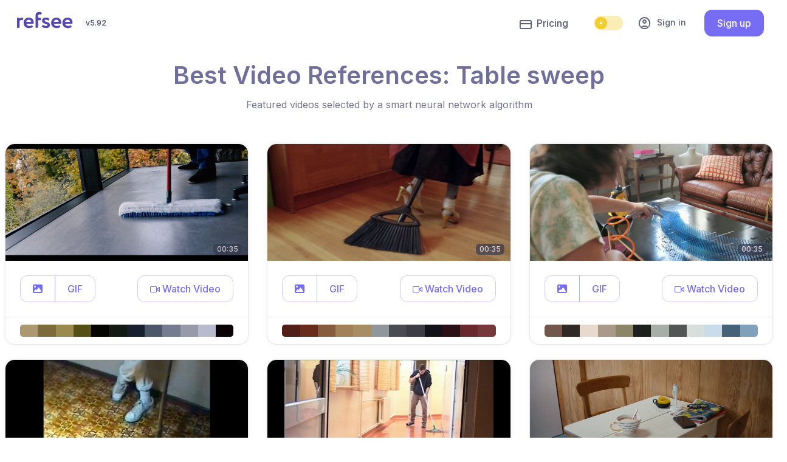

--- FILE ---
content_type: text/html; charset=utf-8
request_url: https://refsee.com/video/reference/best/table-sweep/
body_size: 34307
content:
<!DOCTYPE html>
<html lang="en">

    
    
    
    

<head>


    <meta charset="UTF-8">
    <meta name="viewport" content="width=device-width, initial-scale=1.0">
    <meta http-equiv="X-UA-Compatible" content="ie=edge"><script type="text/javascript">window.NREUM||(NREUM={});NREUM.info={"beacon":"bam.nr-data.net","errorBeacon":"bam.nr-data.net","licenseKey":"NRBR-de5f74ed428913452d5","applicationID":"1100542341","transactionName":"ZANRZEVZD0MAAUBYW11JdUVZWxVZDgwbXFVaCFJARxYAUg4XQG5EQQlXRVRMW0MMA0ZFa18HXVReVgY=","queueTime":0,"applicationTime":1156,"agent":""};
(window.NREUM||(NREUM={})).init={privacy:{cookies_enabled:true},ajax:{deny_list:["bam.nr-data.net"]},feature_flags:["soft_nav"],distributed_tracing:{enabled:true}};(window.NREUM||(NREUM={})).loader_config={agentID:"1120264360",accountID:"4305680",trustKey:"4305680",xpid:"UAUHVFBbCBABVVFSAgUFVVAA",licenseKey:"NRBR-de5f74ed428913452d5",applicationID:"1100542341",browserID:"1120264360"};;/*! For license information please see nr-loader-spa-1.307.0.min.js.LICENSE.txt */
(()=>{var e,t,r={384:(e,t,r)=>{"use strict";r.d(t,{NT:()=>a,US:()=>u,Zm:()=>o,bQ:()=>d,dV:()=>c,pV:()=>l});var n=r(6154),i=r(1863),s=r(1910);const a={beacon:"bam.nr-data.net",errorBeacon:"bam.nr-data.net"};function o(){return n.gm.NREUM||(n.gm.NREUM={}),void 0===n.gm.newrelic&&(n.gm.newrelic=n.gm.NREUM),n.gm.NREUM}function c(){let e=o();return e.o||(e.o={ST:n.gm.setTimeout,SI:n.gm.setImmediate||n.gm.setInterval,CT:n.gm.clearTimeout,XHR:n.gm.XMLHttpRequest,REQ:n.gm.Request,EV:n.gm.Event,PR:n.gm.Promise,MO:n.gm.MutationObserver,FETCH:n.gm.fetch,WS:n.gm.WebSocket},(0,s.i)(...Object.values(e.o))),e}function d(e,t){let r=o();r.initializedAgents??={},t.initializedAt={ms:(0,i.t)(),date:new Date},r.initializedAgents[e]=t}function u(e,t){o()[e]=t}function l(){return function(){let e=o();const t=e.info||{};e.info={beacon:a.beacon,errorBeacon:a.errorBeacon,...t}}(),function(){let e=o();const t=e.init||{};e.init={...t}}(),c(),function(){let e=o();const t=e.loader_config||{};e.loader_config={...t}}(),o()}},782:(e,t,r)=>{"use strict";r.d(t,{T:()=>n});const n=r(860).K7.pageViewTiming},860:(e,t,r)=>{"use strict";r.d(t,{$J:()=>u,K7:()=>c,P3:()=>d,XX:()=>i,Yy:()=>o,df:()=>s,qY:()=>n,v4:()=>a});const n="events",i="jserrors",s="browser/blobs",a="rum",o="browser/logs",c={ajax:"ajax",genericEvents:"generic_events",jserrors:i,logging:"logging",metrics:"metrics",pageAction:"page_action",pageViewEvent:"page_view_event",pageViewTiming:"page_view_timing",sessionReplay:"session_replay",sessionTrace:"session_trace",softNav:"soft_navigations",spa:"spa"},d={[c.pageViewEvent]:1,[c.pageViewTiming]:2,[c.metrics]:3,[c.jserrors]:4,[c.spa]:5,[c.ajax]:6,[c.sessionTrace]:7,[c.softNav]:8,[c.sessionReplay]:9,[c.logging]:10,[c.genericEvents]:11},u={[c.pageViewEvent]:a,[c.pageViewTiming]:n,[c.ajax]:n,[c.spa]:n,[c.softNav]:n,[c.metrics]:i,[c.jserrors]:i,[c.sessionTrace]:s,[c.sessionReplay]:s,[c.logging]:o,[c.genericEvents]:"ins"}},944:(e,t,r)=>{"use strict";r.d(t,{R:()=>i});var n=r(3241);function i(e,t){"function"==typeof console.debug&&(console.debug("New Relic Warning: https://github.com/newrelic/newrelic-browser-agent/blob/main/docs/warning-codes.md#".concat(e),t),(0,n.W)({agentIdentifier:null,drained:null,type:"data",name:"warn",feature:"warn",data:{code:e,secondary:t}}))}},993:(e,t,r)=>{"use strict";r.d(t,{A$:()=>s,ET:()=>a,TZ:()=>o,p_:()=>i});var n=r(860);const i={ERROR:"ERROR",WARN:"WARN",INFO:"INFO",DEBUG:"DEBUG",TRACE:"TRACE"},s={OFF:0,ERROR:1,WARN:2,INFO:3,DEBUG:4,TRACE:5},a="log",o=n.K7.logging},1687:(e,t,r)=>{"use strict";r.d(t,{Ak:()=>d,Ze:()=>h,x3:()=>u});var n=r(3241),i=r(7836),s=r(3606),a=r(860),o=r(2646);const c={};function d(e,t){const r={staged:!1,priority:a.P3[t]||0};l(e),c[e].get(t)||c[e].set(t,r)}function u(e,t){e&&c[e]&&(c[e].get(t)&&c[e].delete(t),p(e,t,!1),c[e].size&&f(e))}function l(e){if(!e)throw new Error("agentIdentifier required");c[e]||(c[e]=new Map)}function h(e="",t="feature",r=!1){if(l(e),!e||!c[e].get(t)||r)return p(e,t);c[e].get(t).staged=!0,f(e)}function f(e){const t=Array.from(c[e]);t.every(([e,t])=>t.staged)&&(t.sort((e,t)=>e[1].priority-t[1].priority),t.forEach(([t])=>{c[e].delete(t),p(e,t)}))}function p(e,t,r=!0){const a=e?i.ee.get(e):i.ee,c=s.i.handlers;if(!a.aborted&&a.backlog&&c){if((0,n.W)({agentIdentifier:e,type:"lifecycle",name:"drain",feature:t}),r){const e=a.backlog[t],r=c[t];if(r){for(let t=0;e&&t<e.length;++t)g(e[t],r);Object.entries(r).forEach(([e,t])=>{Object.values(t||{}).forEach(t=>{t[0]?.on&&t[0]?.context()instanceof o.y&&t[0].on(e,t[1])})})}}a.isolatedBacklog||delete c[t],a.backlog[t]=null,a.emit("drain-"+t,[])}}function g(e,t){var r=e[1];Object.values(t[r]||{}).forEach(t=>{var r=e[0];if(t[0]===r){var n=t[1],i=e[3],s=e[2];n.apply(i,s)}})}},1738:(e,t,r)=>{"use strict";r.d(t,{U:()=>f,Y:()=>h});var n=r(3241),i=r(9908),s=r(1863),a=r(944),o=r(5701),c=r(3969),d=r(8362),u=r(860),l=r(4261);function h(e,t,r,s){const h=s||r;!h||h[e]&&h[e]!==d.d.prototype[e]||(h[e]=function(){(0,i.p)(c.xV,["API/"+e+"/called"],void 0,u.K7.metrics,r.ee),(0,n.W)({agentIdentifier:r.agentIdentifier,drained:!!o.B?.[r.agentIdentifier],type:"data",name:"api",feature:l.Pl+e,data:{}});try{return t.apply(this,arguments)}catch(e){(0,a.R)(23,e)}})}function f(e,t,r,n,a){const o=e.info;null===r?delete o.jsAttributes[t]:o.jsAttributes[t]=r,(a||null===r)&&(0,i.p)(l.Pl+n,[(0,s.t)(),t,r],void 0,"session",e.ee)}},1741:(e,t,r)=>{"use strict";r.d(t,{W:()=>s});var n=r(944),i=r(4261);class s{#e(e,...t){if(this[e]!==s.prototype[e])return this[e](...t);(0,n.R)(35,e)}addPageAction(e,t){return this.#e(i.hG,e,t)}register(e){return this.#e(i.eY,e)}recordCustomEvent(e,t){return this.#e(i.fF,e,t)}setPageViewName(e,t){return this.#e(i.Fw,e,t)}setCustomAttribute(e,t,r){return this.#e(i.cD,e,t,r)}noticeError(e,t){return this.#e(i.o5,e,t)}setUserId(e,t=!1){return this.#e(i.Dl,e,t)}setApplicationVersion(e){return this.#e(i.nb,e)}setErrorHandler(e){return this.#e(i.bt,e)}addRelease(e,t){return this.#e(i.k6,e,t)}log(e,t){return this.#e(i.$9,e,t)}start(){return this.#e(i.d3)}finished(e){return this.#e(i.BL,e)}recordReplay(){return this.#e(i.CH)}pauseReplay(){return this.#e(i.Tb)}addToTrace(e){return this.#e(i.U2,e)}setCurrentRouteName(e){return this.#e(i.PA,e)}interaction(e){return this.#e(i.dT,e)}wrapLogger(e,t,r){return this.#e(i.Wb,e,t,r)}measure(e,t){return this.#e(i.V1,e,t)}consent(e){return this.#e(i.Pv,e)}}},1863:(e,t,r)=>{"use strict";function n(){return Math.floor(performance.now())}r.d(t,{t:()=>n})},1910:(e,t,r)=>{"use strict";r.d(t,{i:()=>s});var n=r(944);const i=new Map;function s(...e){return e.every(e=>{if(i.has(e))return i.get(e);const t="function"==typeof e?e.toString():"",r=t.includes("[native code]"),s=t.includes("nrWrapper");return r||s||(0,n.R)(64,e?.name||t),i.set(e,r),r})}},2555:(e,t,r)=>{"use strict";r.d(t,{D:()=>o,f:()=>a});var n=r(384),i=r(8122);const s={beacon:n.NT.beacon,errorBeacon:n.NT.errorBeacon,licenseKey:void 0,applicationID:void 0,sa:void 0,queueTime:void 0,applicationTime:void 0,ttGuid:void 0,user:void 0,account:void 0,product:void 0,extra:void 0,jsAttributes:{},userAttributes:void 0,atts:void 0,transactionName:void 0,tNamePlain:void 0};function a(e){try{return!!e.licenseKey&&!!e.errorBeacon&&!!e.applicationID}catch(e){return!1}}const o=e=>(0,i.a)(e,s)},2614:(e,t,r)=>{"use strict";r.d(t,{BB:()=>a,H3:()=>n,g:()=>d,iL:()=>c,tS:()=>o,uh:()=>i,wk:()=>s});const n="NRBA",i="SESSION",s=144e5,a=18e5,o={STARTED:"session-started",PAUSE:"session-pause",RESET:"session-reset",RESUME:"session-resume",UPDATE:"session-update"},c={SAME_TAB:"same-tab",CROSS_TAB:"cross-tab"},d={OFF:0,FULL:1,ERROR:2}},2646:(e,t,r)=>{"use strict";r.d(t,{y:()=>n});class n{constructor(e){this.contextId=e}}},2843:(e,t,r)=>{"use strict";r.d(t,{G:()=>s,u:()=>i});var n=r(3878);function i(e,t=!1,r,i){(0,n.DD)("visibilitychange",function(){if(t)return void("hidden"===document.visibilityState&&e());e(document.visibilityState)},r,i)}function s(e,t,r){(0,n.sp)("pagehide",e,t,r)}},3241:(e,t,r)=>{"use strict";r.d(t,{W:()=>s});var n=r(6154);const i="newrelic";function s(e={}){try{n.gm.dispatchEvent(new CustomEvent(i,{detail:e}))}catch(e){}}},3304:(e,t,r)=>{"use strict";r.d(t,{A:()=>s});var n=r(7836);const i=()=>{const e=new WeakSet;return(t,r)=>{if("object"==typeof r&&null!==r){if(e.has(r))return;e.add(r)}return r}};function s(e){try{return JSON.stringify(e,i())??""}catch(e){try{n.ee.emit("internal-error",[e])}catch(e){}return""}}},3333:(e,t,r)=>{"use strict";r.d(t,{$v:()=>u,TZ:()=>n,Xh:()=>c,Zp:()=>i,kd:()=>d,mq:()=>o,nf:()=>a,qN:()=>s});const n=r(860).K7.genericEvents,i=["auxclick","click","copy","keydown","paste","scrollend"],s=["focus","blur"],a=4,o=1e3,c=2e3,d=["PageAction","UserAction","BrowserPerformance"],u={RESOURCES:"experimental.resources",REGISTER:"register"}},3434:(e,t,r)=>{"use strict";r.d(t,{Jt:()=>s,YM:()=>d});var n=r(7836),i=r(5607);const s="nr@original:".concat(i.W),a=50;var o=Object.prototype.hasOwnProperty,c=!1;function d(e,t){return e||(e=n.ee),r.inPlace=function(e,t,n,i,s){n||(n="");const a="-"===n.charAt(0);for(let o=0;o<t.length;o++){const c=t[o],d=e[c];l(d)||(e[c]=r(d,a?c+n:n,i,c,s))}},r.flag=s,r;function r(t,r,n,c,d){return l(t)?t:(r||(r=""),nrWrapper[s]=t,function(e,t,r){if(Object.defineProperty&&Object.keys)try{return Object.keys(e).forEach(function(r){Object.defineProperty(t,r,{get:function(){return e[r]},set:function(t){return e[r]=t,t}})}),t}catch(e){u([e],r)}for(var n in e)o.call(e,n)&&(t[n]=e[n])}(t,nrWrapper,e),nrWrapper);function nrWrapper(){var s,o,l,h;let f;try{o=this,s=[...arguments],l="function"==typeof n?n(s,o):n||{}}catch(t){u([t,"",[s,o,c],l],e)}i(r+"start",[s,o,c],l,d);const p=performance.now();let g;try{return h=t.apply(o,s),g=performance.now(),h}catch(e){throw g=performance.now(),i(r+"err",[s,o,e],l,d),f=e,f}finally{const e=g-p,t={start:p,end:g,duration:e,isLongTask:e>=a,methodName:c,thrownError:f};t.isLongTask&&i("long-task",[t,o],l,d),i(r+"end",[s,o,h],l,d)}}}function i(r,n,i,s){if(!c||t){var a=c;c=!0;try{e.emit(r,n,i,t,s)}catch(t){u([t,r,n,i],e)}c=a}}}function u(e,t){t||(t=n.ee);try{t.emit("internal-error",e)}catch(e){}}function l(e){return!(e&&"function"==typeof e&&e.apply&&!e[s])}},3606:(e,t,r)=>{"use strict";r.d(t,{i:()=>s});var n=r(9908);s.on=a;var i=s.handlers={};function s(e,t,r,s){a(s||n.d,i,e,t,r)}function a(e,t,r,i,s){s||(s="feature"),e||(e=n.d);var a=t[s]=t[s]||{};(a[r]=a[r]||[]).push([e,i])}},3738:(e,t,r)=>{"use strict";r.d(t,{He:()=>i,Kp:()=>o,Lc:()=>d,Rz:()=>u,TZ:()=>n,bD:()=>s,d3:()=>a,jx:()=>l,sl:()=>h,uP:()=>c});const n=r(860).K7.sessionTrace,i="bstResource",s="resource",a="-start",o="-end",c="fn"+a,d="fn"+o,u="pushState",l=1e3,h=3e4},3785:(e,t,r)=>{"use strict";r.d(t,{R:()=>c,b:()=>d});var n=r(9908),i=r(1863),s=r(860),a=r(3969),o=r(993);function c(e,t,r={},c=o.p_.INFO,d=!0,u,l=(0,i.t)()){(0,n.p)(a.xV,["API/logging/".concat(c.toLowerCase(),"/called")],void 0,s.K7.metrics,e),(0,n.p)(o.ET,[l,t,r,c,d,u],void 0,s.K7.logging,e)}function d(e){return"string"==typeof e&&Object.values(o.p_).some(t=>t===e.toUpperCase().trim())}},3878:(e,t,r)=>{"use strict";function n(e,t){return{capture:e,passive:!1,signal:t}}function i(e,t,r=!1,i){window.addEventListener(e,t,n(r,i))}function s(e,t,r=!1,i){document.addEventListener(e,t,n(r,i))}r.d(t,{DD:()=>s,jT:()=>n,sp:()=>i})},3962:(e,t,r)=>{"use strict";r.d(t,{AM:()=>a,O2:()=>l,OV:()=>s,Qu:()=>h,TZ:()=>c,ih:()=>f,pP:()=>o,t1:()=>u,tC:()=>i,wD:()=>d});var n=r(860);const i=["click","keydown","submit"],s="popstate",a="api",o="initialPageLoad",c=n.K7.softNav,d=5e3,u=500,l={INITIAL_PAGE_LOAD:"",ROUTE_CHANGE:1,UNSPECIFIED:2},h={INTERACTION:1,AJAX:2,CUSTOM_END:3,CUSTOM_TRACER:4},f={IP:"in progress",PF:"pending finish",FIN:"finished",CAN:"cancelled"}},3969:(e,t,r)=>{"use strict";r.d(t,{TZ:()=>n,XG:()=>o,rs:()=>i,xV:()=>a,z_:()=>s});const n=r(860).K7.metrics,i="sm",s="cm",a="storeSupportabilityMetrics",o="storeEventMetrics"},4234:(e,t,r)=>{"use strict";r.d(t,{W:()=>s});var n=r(7836),i=r(1687);class s{constructor(e,t){this.agentIdentifier=e,this.ee=n.ee.get(e),this.featureName=t,this.blocked=!1}deregisterDrain(){(0,i.x3)(this.agentIdentifier,this.featureName)}}},4261:(e,t,r)=>{"use strict";r.d(t,{$9:()=>u,BL:()=>c,CH:()=>p,Dl:()=>R,Fw:()=>w,PA:()=>v,Pl:()=>n,Pv:()=>A,Tb:()=>h,U2:()=>a,V1:()=>E,Wb:()=>T,bt:()=>y,cD:()=>b,d3:()=>x,dT:()=>d,eY:()=>g,fF:()=>f,hG:()=>s,hw:()=>i,k6:()=>o,nb:()=>m,o5:()=>l});const n="api-",i=n+"ixn-",s="addPageAction",a="addToTrace",o="addRelease",c="finished",d="interaction",u="log",l="noticeError",h="pauseReplay",f="recordCustomEvent",p="recordReplay",g="register",m="setApplicationVersion",v="setCurrentRouteName",b="setCustomAttribute",y="setErrorHandler",w="setPageViewName",R="setUserId",x="start",T="wrapLogger",E="measure",A="consent"},4387:(e,t,r)=>{"use strict";function n(e={}){return!(!e.id||!e.name)}function i(e){return"string"==typeof e&&e.trim().length<501||"number"==typeof e}function s(e,t){if(2!==t?.harvestEndpointVersion)return{};const r=t.agentRef.runtime.appMetadata.agents[0].entityGuid;return n(e)?{"source.id":e.id,"source.name":e.name,"source.type":e.type,"parent.id":e.parent?.id||r}:{"entity.guid":r,appId:t.agentRef.info.applicationID}}r.d(t,{Ux:()=>s,c7:()=>n,yo:()=>i})},5205:(e,t,r)=>{"use strict";r.d(t,{j:()=>S});var n=r(384),i=r(1741);var s=r(2555),a=r(3333);const o=e=>{if(!e||"string"!=typeof e)return!1;try{document.createDocumentFragment().querySelector(e)}catch{return!1}return!0};var c=r(2614),d=r(944),u=r(8122);const l="[data-nr-mask]",h=e=>(0,u.a)(e,(()=>{const e={feature_flags:[],experimental:{allow_registered_children:!1,resources:!1},mask_selector:"*",block_selector:"[data-nr-block]",mask_input_options:{color:!1,date:!1,"datetime-local":!1,email:!1,month:!1,number:!1,range:!1,search:!1,tel:!1,text:!1,time:!1,url:!1,week:!1,textarea:!1,select:!1,password:!0}};return{ajax:{deny_list:void 0,block_internal:!0,enabled:!0,autoStart:!0},api:{get allow_registered_children(){return e.feature_flags.includes(a.$v.REGISTER)||e.experimental.allow_registered_children},set allow_registered_children(t){e.experimental.allow_registered_children=t},duplicate_registered_data:!1},browser_consent_mode:{enabled:!1},distributed_tracing:{enabled:void 0,exclude_newrelic_header:void 0,cors_use_newrelic_header:void 0,cors_use_tracecontext_headers:void 0,allowed_origins:void 0},get feature_flags(){return e.feature_flags},set feature_flags(t){e.feature_flags=t},generic_events:{enabled:!0,autoStart:!0},harvest:{interval:30},jserrors:{enabled:!0,autoStart:!0},logging:{enabled:!0,autoStart:!0},metrics:{enabled:!0,autoStart:!0},obfuscate:void 0,page_action:{enabled:!0},page_view_event:{enabled:!0,autoStart:!0},page_view_timing:{enabled:!0,autoStart:!0},performance:{capture_marks:!1,capture_measures:!1,capture_detail:!0,resources:{get enabled(){return e.feature_flags.includes(a.$v.RESOURCES)||e.experimental.resources},set enabled(t){e.experimental.resources=t},asset_types:[],first_party_domains:[],ignore_newrelic:!0}},privacy:{cookies_enabled:!0},proxy:{assets:void 0,beacon:void 0},session:{expiresMs:c.wk,inactiveMs:c.BB},session_replay:{autoStart:!0,enabled:!1,preload:!1,sampling_rate:10,error_sampling_rate:100,collect_fonts:!1,inline_images:!1,fix_stylesheets:!0,mask_all_inputs:!0,get mask_text_selector(){return e.mask_selector},set mask_text_selector(t){o(t)?e.mask_selector="".concat(t,",").concat(l):""===t||null===t?e.mask_selector=l:(0,d.R)(5,t)},get block_class(){return"nr-block"},get ignore_class(){return"nr-ignore"},get mask_text_class(){return"nr-mask"},get block_selector(){return e.block_selector},set block_selector(t){o(t)?e.block_selector+=",".concat(t):""!==t&&(0,d.R)(6,t)},get mask_input_options(){return e.mask_input_options},set mask_input_options(t){t&&"object"==typeof t?e.mask_input_options={...t,password:!0}:(0,d.R)(7,t)}},session_trace:{enabled:!0,autoStart:!0},soft_navigations:{enabled:!0,autoStart:!0},spa:{enabled:!0,autoStart:!0},ssl:void 0,user_actions:{enabled:!0,elementAttributes:["id","className","tagName","type"]}}})());var f=r(6154),p=r(9324);let g=0;const m={buildEnv:p.F3,distMethod:p.Xs,version:p.xv,originTime:f.WN},v={consented:!1},b={appMetadata:{},get consented(){return this.session?.state?.consent||v.consented},set consented(e){v.consented=e},customTransaction:void 0,denyList:void 0,disabled:!1,harvester:void 0,isolatedBacklog:!1,isRecording:!1,loaderType:void 0,maxBytes:3e4,obfuscator:void 0,onerror:void 0,ptid:void 0,releaseIds:{},session:void 0,timeKeeper:void 0,registeredEntities:[],jsAttributesMetadata:{bytes:0},get harvestCount(){return++g}},y=e=>{const t=(0,u.a)(e,b),r=Object.keys(m).reduce((e,t)=>(e[t]={value:m[t],writable:!1,configurable:!0,enumerable:!0},e),{});return Object.defineProperties(t,r)};var w=r(5701);const R=e=>{const t=e.startsWith("http");e+="/",r.p=t?e:"https://"+e};var x=r(7836),T=r(3241);const E={accountID:void 0,trustKey:void 0,agentID:void 0,licenseKey:void 0,applicationID:void 0,xpid:void 0},A=e=>(0,u.a)(e,E),_=new Set;function S(e,t={},r,a){let{init:o,info:c,loader_config:d,runtime:u={},exposed:l=!0}=t;if(!c){const e=(0,n.pV)();o=e.init,c=e.info,d=e.loader_config}e.init=h(o||{}),e.loader_config=A(d||{}),c.jsAttributes??={},f.bv&&(c.jsAttributes.isWorker=!0),e.info=(0,s.D)(c);const p=e.init,g=[c.beacon,c.errorBeacon];_.has(e.agentIdentifier)||(p.proxy.assets&&(R(p.proxy.assets),g.push(p.proxy.assets)),p.proxy.beacon&&g.push(p.proxy.beacon),e.beacons=[...g],function(e){const t=(0,n.pV)();Object.getOwnPropertyNames(i.W.prototype).forEach(r=>{const n=i.W.prototype[r];if("function"!=typeof n||"constructor"===n)return;let s=t[r];e[r]&&!1!==e.exposed&&"micro-agent"!==e.runtime?.loaderType&&(t[r]=(...t)=>{const n=e[r](...t);return s?s(...t):n})})}(e),(0,n.US)("activatedFeatures",w.B)),u.denyList=[...p.ajax.deny_list||[],...p.ajax.block_internal?g:[]],u.ptid=e.agentIdentifier,u.loaderType=r,e.runtime=y(u),_.has(e.agentIdentifier)||(e.ee=x.ee.get(e.agentIdentifier),e.exposed=l,(0,T.W)({agentIdentifier:e.agentIdentifier,drained:!!w.B?.[e.agentIdentifier],type:"lifecycle",name:"initialize",feature:void 0,data:e.config})),_.add(e.agentIdentifier)}},5270:(e,t,r)=>{"use strict";r.d(t,{Aw:()=>a,SR:()=>s,rF:()=>o});var n=r(384),i=r(7767);function s(e){return!!(0,n.dV)().o.MO&&(0,i.V)(e)&&!0===e?.session_trace.enabled}function a(e){return!0===e?.session_replay.preload&&s(e)}function o(e,t){try{if("string"==typeof t?.type){if("password"===t.type.toLowerCase())return"*".repeat(e?.length||0);if(void 0!==t?.dataset?.nrUnmask||t?.classList?.contains("nr-unmask"))return e}}catch(e){}return"string"==typeof e?e.replace(/[\S]/g,"*"):"*".repeat(e?.length||0)}},5289:(e,t,r)=>{"use strict";r.d(t,{GG:()=>a,Qr:()=>c,sB:()=>o});var n=r(3878),i=r(6389);function s(){return"undefined"==typeof document||"complete"===document.readyState}function a(e,t){if(s())return e();const r=(0,i.J)(e),a=setInterval(()=>{s()&&(clearInterval(a),r())},500);(0,n.sp)("load",r,t)}function o(e){if(s())return e();(0,n.DD)("DOMContentLoaded",e)}function c(e){if(s())return e();(0,n.sp)("popstate",e)}},5607:(e,t,r)=>{"use strict";r.d(t,{W:()=>n});const n=(0,r(9566).bz)()},5701:(e,t,r)=>{"use strict";r.d(t,{B:()=>s,t:()=>a});var n=r(3241);const i=new Set,s={};function a(e,t){const r=t.agentIdentifier;s[r]??={},e&&"object"==typeof e&&(i.has(r)||(t.ee.emit("rumresp",[e]),s[r]=e,i.add(r),(0,n.W)({agentIdentifier:r,loaded:!0,drained:!0,type:"lifecycle",name:"load",feature:void 0,data:e})))}},6154:(e,t,r)=>{"use strict";r.d(t,{OF:()=>d,RI:()=>i,WN:()=>h,bv:()=>s,eN:()=>f,gm:()=>a,lR:()=>l,m:()=>c,mw:()=>o,sb:()=>u});var n=r(1863);const i="undefined"!=typeof window&&!!window.document,s="undefined"!=typeof WorkerGlobalScope&&("undefined"!=typeof self&&self instanceof WorkerGlobalScope&&self.navigator instanceof WorkerNavigator||"undefined"!=typeof globalThis&&globalThis instanceof WorkerGlobalScope&&globalThis.navigator instanceof WorkerNavigator),a=i?window:"undefined"!=typeof WorkerGlobalScope&&("undefined"!=typeof self&&self instanceof WorkerGlobalScope&&self||"undefined"!=typeof globalThis&&globalThis instanceof WorkerGlobalScope&&globalThis),o=Boolean("hidden"===a?.document?.visibilityState),c=""+a?.location,d=/iPad|iPhone|iPod/.test(a.navigator?.userAgent),u=d&&"undefined"==typeof SharedWorker,l=(()=>{const e=a.navigator?.userAgent?.match(/Firefox[/\s](\d+\.\d+)/);return Array.isArray(e)&&e.length>=2?+e[1]:0})(),h=Date.now()-(0,n.t)(),f=()=>"undefined"!=typeof PerformanceNavigationTiming&&a?.performance?.getEntriesByType("navigation")?.[0]?.responseStart},6344:(e,t,r)=>{"use strict";r.d(t,{BB:()=>u,Qb:()=>l,TZ:()=>i,Ug:()=>a,Vh:()=>s,_s:()=>o,bc:()=>d,yP:()=>c});var n=r(2614);const i=r(860).K7.sessionReplay,s="errorDuringReplay",a=.12,o={DomContentLoaded:0,Load:1,FullSnapshot:2,IncrementalSnapshot:3,Meta:4,Custom:5},c={[n.g.ERROR]:15e3,[n.g.FULL]:3e5,[n.g.OFF]:0},d={RESET:{message:"Session was reset",sm:"Reset"},IMPORT:{message:"Recorder failed to import",sm:"Import"},TOO_MANY:{message:"429: Too Many Requests",sm:"Too-Many"},TOO_BIG:{message:"Payload was too large",sm:"Too-Big"},CROSS_TAB:{message:"Session Entity was set to OFF on another tab",sm:"Cross-Tab"},ENTITLEMENTS:{message:"Session Replay is not allowed and will not be started",sm:"Entitlement"}},u=5e3,l={API:"api",RESUME:"resume",SWITCH_TO_FULL:"switchToFull",INITIALIZE:"initialize",PRELOAD:"preload"}},6389:(e,t,r)=>{"use strict";function n(e,t=500,r={}){const n=r?.leading||!1;let i;return(...r)=>{n&&void 0===i&&(e.apply(this,r),i=setTimeout(()=>{i=clearTimeout(i)},t)),n||(clearTimeout(i),i=setTimeout(()=>{e.apply(this,r)},t))}}function i(e){let t=!1;return(...r)=>{t||(t=!0,e.apply(this,r))}}r.d(t,{J:()=>i,s:()=>n})},6630:(e,t,r)=>{"use strict";r.d(t,{T:()=>n});const n=r(860).K7.pageViewEvent},6774:(e,t,r)=>{"use strict";r.d(t,{T:()=>n});const n=r(860).K7.jserrors},7295:(e,t,r)=>{"use strict";r.d(t,{Xv:()=>a,gX:()=>i,iW:()=>s});var n=[];function i(e){if(!e||s(e))return!1;if(0===n.length)return!0;if("*"===n[0].hostname)return!1;for(var t=0;t<n.length;t++){var r=n[t];if(r.hostname.test(e.hostname)&&r.pathname.test(e.pathname))return!1}return!0}function s(e){return void 0===e.hostname}function a(e){if(n=[],e&&e.length)for(var t=0;t<e.length;t++){let r=e[t];if(!r)continue;if("*"===r)return void(n=[{hostname:"*"}]);0===r.indexOf("http://")?r=r.substring(7):0===r.indexOf("https://")&&(r=r.substring(8));const i=r.indexOf("/");let s,a;i>0?(s=r.substring(0,i),a=r.substring(i)):(s=r,a="*");let[c]=s.split(":");n.push({hostname:o(c),pathname:o(a,!0)})}}function o(e,t=!1){const r=e.replace(/[.+?^${}()|[\]\\]/g,e=>"\\"+e).replace(/\*/g,".*?");return new RegExp((t?"^":"")+r+"$")}},7485:(e,t,r)=>{"use strict";r.d(t,{D:()=>i});var n=r(6154);function i(e){if(0===(e||"").indexOf("data:"))return{protocol:"data"};try{const t=new URL(e,location.href),r={port:t.port,hostname:t.hostname,pathname:t.pathname,search:t.search,protocol:t.protocol.slice(0,t.protocol.indexOf(":")),sameOrigin:t.protocol===n.gm?.location?.protocol&&t.host===n.gm?.location?.host};return r.port&&""!==r.port||("http:"===t.protocol&&(r.port="80"),"https:"===t.protocol&&(r.port="443")),r.pathname&&""!==r.pathname?r.pathname.startsWith("/")||(r.pathname="/".concat(r.pathname)):r.pathname="/",r}catch(e){return{}}}},7699:(e,t,r)=>{"use strict";r.d(t,{It:()=>s,KC:()=>o,No:()=>i,qh:()=>a});var n=r(860);const i=16e3,s=1e6,a="SESSION_ERROR",o={[n.K7.logging]:!0,[n.K7.genericEvents]:!1,[n.K7.jserrors]:!1,[n.K7.ajax]:!1}},7767:(e,t,r)=>{"use strict";r.d(t,{V:()=>i});var n=r(6154);const i=e=>n.RI&&!0===e?.privacy.cookies_enabled},7836:(e,t,r)=>{"use strict";r.d(t,{P:()=>o,ee:()=>c});var n=r(384),i=r(8990),s=r(2646),a=r(5607);const o="nr@context:".concat(a.W),c=function e(t,r){var n={},a={},u={},l=!1;try{l=16===r.length&&d.initializedAgents?.[r]?.runtime.isolatedBacklog}catch(e){}var h={on:p,addEventListener:p,removeEventListener:function(e,t){var r=n[e];if(!r)return;for(var i=0;i<r.length;i++)r[i]===t&&r.splice(i,1)},emit:function(e,r,n,i,s){!1!==s&&(s=!0);if(c.aborted&&!i)return;t&&s&&t.emit(e,r,n);var o=f(n);g(e).forEach(e=>{e.apply(o,r)});var d=v()[a[e]];d&&d.push([h,e,r,o]);return o},get:m,listeners:g,context:f,buffer:function(e,t){const r=v();if(t=t||"feature",h.aborted)return;Object.entries(e||{}).forEach(([e,n])=>{a[n]=t,t in r||(r[t]=[])})},abort:function(){h._aborted=!0,Object.keys(h.backlog).forEach(e=>{delete h.backlog[e]})},isBuffering:function(e){return!!v()[a[e]]},debugId:r,backlog:l?{}:t&&"object"==typeof t.backlog?t.backlog:{},isolatedBacklog:l};return Object.defineProperty(h,"aborted",{get:()=>{let e=h._aborted||!1;return e||(t&&(e=t.aborted),e)}}),h;function f(e){return e&&e instanceof s.y?e:e?(0,i.I)(e,o,()=>new s.y(o)):new s.y(o)}function p(e,t){n[e]=g(e).concat(t)}function g(e){return n[e]||[]}function m(t){return u[t]=u[t]||e(h,t)}function v(){return h.backlog}}(void 0,"globalEE"),d=(0,n.Zm)();d.ee||(d.ee=c)},8122:(e,t,r)=>{"use strict";r.d(t,{a:()=>i});var n=r(944);function i(e,t){try{if(!e||"object"!=typeof e)return(0,n.R)(3);if(!t||"object"!=typeof t)return(0,n.R)(4);const r=Object.create(Object.getPrototypeOf(t),Object.getOwnPropertyDescriptors(t)),s=0===Object.keys(r).length?e:r;for(let a in s)if(void 0!==e[a])try{if(null===e[a]){r[a]=null;continue}Array.isArray(e[a])&&Array.isArray(t[a])?r[a]=Array.from(new Set([...e[a],...t[a]])):"object"==typeof e[a]&&"object"==typeof t[a]?r[a]=i(e[a],t[a]):r[a]=e[a]}catch(e){r[a]||(0,n.R)(1,e)}return r}catch(e){(0,n.R)(2,e)}}},8139:(e,t,r)=>{"use strict";r.d(t,{u:()=>h});var n=r(7836),i=r(3434),s=r(8990),a=r(6154);const o={},c=a.gm.XMLHttpRequest,d="addEventListener",u="removeEventListener",l="nr@wrapped:".concat(n.P);function h(e){var t=function(e){return(e||n.ee).get("events")}(e);if(o[t.debugId]++)return t;o[t.debugId]=1;var r=(0,i.YM)(t,!0);function h(e){r.inPlace(e,[d,u],"-",p)}function p(e,t){return e[1]}return"getPrototypeOf"in Object&&(a.RI&&f(document,h),c&&f(c.prototype,h),f(a.gm,h)),t.on(d+"-start",function(e,t){var n=e[1];if(null!==n&&("function"==typeof n||"object"==typeof n)&&"newrelic"!==e[0]){var i=(0,s.I)(n,l,function(){var e={object:function(){if("function"!=typeof n.handleEvent)return;return n.handleEvent.apply(n,arguments)},function:n}[typeof n];return e?r(e,"fn-",null,e.name||"anonymous"):n});this.wrapped=e[1]=i}}),t.on(u+"-start",function(e){e[1]=this.wrapped||e[1]}),t}function f(e,t,...r){let n=e;for(;"object"==typeof n&&!Object.prototype.hasOwnProperty.call(n,d);)n=Object.getPrototypeOf(n);n&&t(n,...r)}},8362:(e,t,r)=>{"use strict";r.d(t,{d:()=>s});var n=r(9566),i=r(1741);class s extends i.W{agentIdentifier=(0,n.LA)(16)}},8374:(e,t,r)=>{r.nc=(()=>{try{return document?.currentScript?.nonce}catch(e){}return""})()},8990:(e,t,r)=>{"use strict";r.d(t,{I:()=>i});var n=Object.prototype.hasOwnProperty;function i(e,t,r){if(n.call(e,t))return e[t];var i=r();if(Object.defineProperty&&Object.keys)try{return Object.defineProperty(e,t,{value:i,writable:!0,enumerable:!1}),i}catch(e){}return e[t]=i,i}},9300:(e,t,r)=>{"use strict";r.d(t,{T:()=>n});const n=r(860).K7.ajax},9324:(e,t,r)=>{"use strict";r.d(t,{AJ:()=>a,F3:()=>i,Xs:()=>s,Yq:()=>o,xv:()=>n});const n="1.307.0",i="PROD",s="CDN",a="@newrelic/rrweb",o="1.0.1"},9566:(e,t,r)=>{"use strict";r.d(t,{LA:()=>o,ZF:()=>c,bz:()=>a,el:()=>d});var n=r(6154);const i="xxxxxxxx-xxxx-4xxx-yxxx-xxxxxxxxxxxx";function s(e,t){return e?15&e[t]:16*Math.random()|0}function a(){const e=n.gm?.crypto||n.gm?.msCrypto;let t,r=0;return e&&e.getRandomValues&&(t=e.getRandomValues(new Uint8Array(30))),i.split("").map(e=>"x"===e?s(t,r++).toString(16):"y"===e?(3&s()|8).toString(16):e).join("")}function o(e){const t=n.gm?.crypto||n.gm?.msCrypto;let r,i=0;t&&t.getRandomValues&&(r=t.getRandomValues(new Uint8Array(e)));const a=[];for(var o=0;o<e;o++)a.push(s(r,i++).toString(16));return a.join("")}function c(){return o(16)}function d(){return o(32)}},9908:(e,t,r)=>{"use strict";r.d(t,{d:()=>n,p:()=>i});var n=r(7836).ee.get("handle");function i(e,t,r,i,s){s?(s.buffer([e],i),s.emit(e,t,r)):(n.buffer([e],i),n.emit(e,t,r))}}},n={};function i(e){var t=n[e];if(void 0!==t)return t.exports;var s=n[e]={exports:{}};return r[e](s,s.exports,i),s.exports}i.m=r,i.d=(e,t)=>{for(var r in t)i.o(t,r)&&!i.o(e,r)&&Object.defineProperty(e,r,{enumerable:!0,get:t[r]})},i.f={},i.e=e=>Promise.all(Object.keys(i.f).reduce((t,r)=>(i.f[r](e,t),t),[])),i.u=e=>({212:"nr-spa-compressor",249:"nr-spa-recorder",478:"nr-spa"}[e]+"-1.307.0.min.js"),i.o=(e,t)=>Object.prototype.hasOwnProperty.call(e,t),e={},t="NRBA-1.307.0.PROD:",i.l=(r,n,s,a)=>{if(e[r])e[r].push(n);else{var o,c;if(void 0!==s)for(var d=document.getElementsByTagName("script"),u=0;u<d.length;u++){var l=d[u];if(l.getAttribute("src")==r||l.getAttribute("data-webpack")==t+s){o=l;break}}if(!o){c=!0;var h={478:"sha512-bFoj7wd1EcCTt0jkKdFkw+gjDdU092aP1BOVh5n0PjhLNtBCSXj4vpjfIJR8zH8Bn6/XPpFl3gSNOuWVJ98iug==",249:"sha512-FRHQNWDGImhEo7a7lqCuCt6xlBgommnGc+JH2/YGJlngDoH+/3jpT/cyFpwi2M5G6srPVN4wLxrVqskf6KB7bg==",212:"sha512-okml4IaluCF10UG6SWzY+cKPgBNvH2+S5f1FxomzQUHf608N0b9dwoBv/ZFAhJhrdxPgTA4AxlBzwGcjMGIlQQ=="};(o=document.createElement("script")).charset="utf-8",i.nc&&o.setAttribute("nonce",i.nc),o.setAttribute("data-webpack",t+s),o.src=r,0!==o.src.indexOf(window.location.origin+"/")&&(o.crossOrigin="anonymous"),h[a]&&(o.integrity=h[a])}e[r]=[n];var f=(t,n)=>{o.onerror=o.onload=null,clearTimeout(p);var i=e[r];if(delete e[r],o.parentNode&&o.parentNode.removeChild(o),i&&i.forEach(e=>e(n)),t)return t(n)},p=setTimeout(f.bind(null,void 0,{type:"timeout",target:o}),12e4);o.onerror=f.bind(null,o.onerror),o.onload=f.bind(null,o.onload),c&&document.head.appendChild(o)}},i.r=e=>{"undefined"!=typeof Symbol&&Symbol.toStringTag&&Object.defineProperty(e,Symbol.toStringTag,{value:"Module"}),Object.defineProperty(e,"__esModule",{value:!0})},i.p="https://js-agent.newrelic.com/",(()=>{var e={38:0,788:0};i.f.j=(t,r)=>{var n=i.o(e,t)?e[t]:void 0;if(0!==n)if(n)r.push(n[2]);else{var s=new Promise((r,i)=>n=e[t]=[r,i]);r.push(n[2]=s);var a=i.p+i.u(t),o=new Error;i.l(a,r=>{if(i.o(e,t)&&(0!==(n=e[t])&&(e[t]=void 0),n)){var s=r&&("load"===r.type?"missing":r.type),a=r&&r.target&&r.target.src;o.message="Loading chunk "+t+" failed: ("+s+": "+a+")",o.name="ChunkLoadError",o.type=s,o.request=a,n[1](o)}},"chunk-"+t,t)}};var t=(t,r)=>{var n,s,[a,o,c]=r,d=0;if(a.some(t=>0!==e[t])){for(n in o)i.o(o,n)&&(i.m[n]=o[n]);if(c)c(i)}for(t&&t(r);d<a.length;d++)s=a[d],i.o(e,s)&&e[s]&&e[s][0](),e[s]=0},r=self["webpackChunk:NRBA-1.307.0.PROD"]=self["webpackChunk:NRBA-1.307.0.PROD"]||[];r.forEach(t.bind(null,0)),r.push=t.bind(null,r.push.bind(r))})(),(()=>{"use strict";i(8374);var e=i(8362),t=i(860);const r=Object.values(t.K7);var n=i(5205);var s=i(9908),a=i(1863),o=i(4261),c=i(1738);var d=i(1687),u=i(4234),l=i(5289),h=i(6154),f=i(944),p=i(5270),g=i(7767),m=i(6389),v=i(7699);class b extends u.W{constructor(e,t){super(e.agentIdentifier,t),this.agentRef=e,this.abortHandler=void 0,this.featAggregate=void 0,this.loadedSuccessfully=void 0,this.onAggregateImported=new Promise(e=>{this.loadedSuccessfully=e}),this.deferred=Promise.resolve(),!1===e.init[this.featureName].autoStart?this.deferred=new Promise((t,r)=>{this.ee.on("manual-start-all",(0,m.J)(()=>{(0,d.Ak)(e.agentIdentifier,this.featureName),t()}))}):(0,d.Ak)(e.agentIdentifier,t)}importAggregator(e,t,r={}){if(this.featAggregate)return;const n=async()=>{let n;await this.deferred;try{if((0,g.V)(e.init)){const{setupAgentSession:t}=await i.e(478).then(i.bind(i,8766));n=t(e)}}catch(e){(0,f.R)(20,e),this.ee.emit("internal-error",[e]),(0,s.p)(v.qh,[e],void 0,this.featureName,this.ee)}try{if(!this.#t(this.featureName,n,e.init))return(0,d.Ze)(this.agentIdentifier,this.featureName),void this.loadedSuccessfully(!1);const{Aggregate:i}=await t();this.featAggregate=new i(e,r),e.runtime.harvester.initializedAggregates.push(this.featAggregate),this.loadedSuccessfully(!0)}catch(e){(0,f.R)(34,e),this.abortHandler?.(),(0,d.Ze)(this.agentIdentifier,this.featureName,!0),this.loadedSuccessfully(!1),this.ee&&this.ee.abort()}};h.RI?(0,l.GG)(()=>n(),!0):n()}#t(e,r,n){if(this.blocked)return!1;switch(e){case t.K7.sessionReplay:return(0,p.SR)(n)&&!!r;case t.K7.sessionTrace:return!!r;default:return!0}}}var y=i(6630),w=i(2614),R=i(3241);class x extends b{static featureName=y.T;constructor(e){var t;super(e,y.T),this.setupInspectionEvents(e.agentIdentifier),t=e,(0,c.Y)(o.Fw,function(e,r){"string"==typeof e&&("/"!==e.charAt(0)&&(e="/"+e),t.runtime.customTransaction=(r||"http://custom.transaction")+e,(0,s.p)(o.Pl+o.Fw,[(0,a.t)()],void 0,void 0,t.ee))},t),this.importAggregator(e,()=>i.e(478).then(i.bind(i,2467)))}setupInspectionEvents(e){const t=(t,r)=>{t&&(0,R.W)({agentIdentifier:e,timeStamp:t.timeStamp,loaded:"complete"===t.target.readyState,type:"window",name:r,data:t.target.location+""})};(0,l.sB)(e=>{t(e,"DOMContentLoaded")}),(0,l.GG)(e=>{t(e,"load")}),(0,l.Qr)(e=>{t(e,"navigate")}),this.ee.on(w.tS.UPDATE,(t,r)=>{(0,R.W)({agentIdentifier:e,type:"lifecycle",name:"session",data:r})})}}var T=i(384);class E extends e.d{constructor(e){var t;(super(),h.gm)?(this.features={},(0,T.bQ)(this.agentIdentifier,this),this.desiredFeatures=new Set(e.features||[]),this.desiredFeatures.add(x),(0,n.j)(this,e,e.loaderType||"agent"),t=this,(0,c.Y)(o.cD,function(e,r,n=!1){if("string"==typeof e){if(["string","number","boolean"].includes(typeof r)||null===r)return(0,c.U)(t,e,r,o.cD,n);(0,f.R)(40,typeof r)}else(0,f.R)(39,typeof e)},t),function(e){(0,c.Y)(o.Dl,function(t,r=!1){if("string"!=typeof t&&null!==t)return void(0,f.R)(41,typeof t);const n=e.info.jsAttributes["enduser.id"];r&&null!=n&&n!==t?(0,s.p)(o.Pl+"setUserIdAndResetSession",[t],void 0,"session",e.ee):(0,c.U)(e,"enduser.id",t,o.Dl,!0)},e)}(this),function(e){(0,c.Y)(o.nb,function(t){if("string"==typeof t||null===t)return(0,c.U)(e,"application.version",t,o.nb,!1);(0,f.R)(42,typeof t)},e)}(this),function(e){(0,c.Y)(o.d3,function(){e.ee.emit("manual-start-all")},e)}(this),function(e){(0,c.Y)(o.Pv,function(t=!0){if("boolean"==typeof t){if((0,s.p)(o.Pl+o.Pv,[t],void 0,"session",e.ee),e.runtime.consented=t,t){const t=e.features.page_view_event;t.onAggregateImported.then(e=>{const r=t.featAggregate;e&&!r.sentRum&&r.sendRum()})}}else(0,f.R)(65,typeof t)},e)}(this),this.run()):(0,f.R)(21)}get config(){return{info:this.info,init:this.init,loader_config:this.loader_config,runtime:this.runtime}}get api(){return this}run(){try{const e=function(e){const t={};return r.forEach(r=>{t[r]=!!e[r]?.enabled}),t}(this.init),n=[...this.desiredFeatures];n.sort((e,r)=>t.P3[e.featureName]-t.P3[r.featureName]),n.forEach(r=>{if(!e[r.featureName]&&r.featureName!==t.K7.pageViewEvent)return;if(r.featureName===t.K7.spa)return void(0,f.R)(67);const n=function(e){switch(e){case t.K7.ajax:return[t.K7.jserrors];case t.K7.sessionTrace:return[t.K7.ajax,t.K7.pageViewEvent];case t.K7.sessionReplay:return[t.K7.sessionTrace];case t.K7.pageViewTiming:return[t.K7.pageViewEvent];default:return[]}}(r.featureName).filter(e=>!(e in this.features));n.length>0&&(0,f.R)(36,{targetFeature:r.featureName,missingDependencies:n}),this.features[r.featureName]=new r(this)})}catch(e){(0,f.R)(22,e);for(const e in this.features)this.features[e].abortHandler?.();const t=(0,T.Zm)();delete t.initializedAgents[this.agentIdentifier]?.features,delete this.sharedAggregator;return t.ee.get(this.agentIdentifier).abort(),!1}}}var A=i(2843),_=i(782);class S extends b{static featureName=_.T;constructor(e){super(e,_.T),h.RI&&((0,A.u)(()=>(0,s.p)("docHidden",[(0,a.t)()],void 0,_.T,this.ee),!0),(0,A.G)(()=>(0,s.p)("winPagehide",[(0,a.t)()],void 0,_.T,this.ee)),this.importAggregator(e,()=>i.e(478).then(i.bind(i,9917))))}}var O=i(3969);class I extends b{static featureName=O.TZ;constructor(e){super(e,O.TZ),h.RI&&document.addEventListener("securitypolicyviolation",e=>{(0,s.p)(O.xV,["Generic/CSPViolation/Detected"],void 0,this.featureName,this.ee)}),this.importAggregator(e,()=>i.e(478).then(i.bind(i,6555)))}}var N=i(6774),P=i(3878),D=i(3304);class k{constructor(e,t,r,n,i){this.name="UncaughtError",this.message="string"==typeof e?e:(0,D.A)(e),this.sourceURL=t,this.line=r,this.column=n,this.__newrelic=i}}function C(e){return M(e)?e:new k(void 0!==e?.message?e.message:e,e?.filename||e?.sourceURL,e?.lineno||e?.line,e?.colno||e?.col,e?.__newrelic,e?.cause)}function j(e){const t="Unhandled Promise Rejection: ";if(!e?.reason)return;if(M(e.reason)){try{e.reason.message.startsWith(t)||(e.reason.message=t+e.reason.message)}catch(e){}return C(e.reason)}const r=C(e.reason);return(r.message||"").startsWith(t)||(r.message=t+r.message),r}function L(e){if(e.error instanceof SyntaxError&&!/:\d+$/.test(e.error.stack?.trim())){const t=new k(e.message,e.filename,e.lineno,e.colno,e.error.__newrelic,e.cause);return t.name=SyntaxError.name,t}return M(e.error)?e.error:C(e)}function M(e){return e instanceof Error&&!!e.stack}function H(e,r,n,i,o=(0,a.t)()){"string"==typeof e&&(e=new Error(e)),(0,s.p)("err",[e,o,!1,r,n.runtime.isRecording,void 0,i],void 0,t.K7.jserrors,n.ee),(0,s.p)("uaErr",[],void 0,t.K7.genericEvents,n.ee)}var B=i(4387),K=i(993),W=i(3785);function U(e,{customAttributes:t={},level:r=K.p_.INFO}={},n,i,s=(0,a.t)()){(0,W.R)(n.ee,e,t,r,!1,i,s)}function F(e,r,n,i,c=(0,a.t)()){(0,s.p)(o.Pl+o.hG,[c,e,r,i],void 0,t.K7.genericEvents,n.ee)}function V(e,r,n,i,c=(0,a.t)()){const{start:d,end:u,customAttributes:l}=r||{},h={customAttributes:l||{}};if("object"!=typeof h.customAttributes||"string"!=typeof e||0===e.length)return void(0,f.R)(57);const p=(e,t)=>null==e?t:"number"==typeof e?e:e instanceof PerformanceMark?e.startTime:Number.NaN;if(h.start=p(d,0),h.end=p(u,c),Number.isNaN(h.start)||Number.isNaN(h.end))(0,f.R)(57);else{if(h.duration=h.end-h.start,!(h.duration<0))return(0,s.p)(o.Pl+o.V1,[h,e,i],void 0,t.K7.genericEvents,n.ee),h;(0,f.R)(58)}}function G(e,r={},n,i,c=(0,a.t)()){(0,s.p)(o.Pl+o.fF,[c,e,r,i],void 0,t.K7.genericEvents,n.ee)}function z(e){(0,c.Y)(o.eY,function(t){return Y(e,t)},e)}function Y(e,r,n){const i={};(0,f.R)(54,"newrelic.register"),r||={},r.type="MFE",r.licenseKey||=e.info.licenseKey,r.blocked=!1,r.parent=n||{};let o=()=>{};const c=e.runtime.registeredEntities,d=c.find(({metadata:{target:{id:e,name:t}}})=>e===r.id);if(d)return d.metadata.target.name!==r.name&&(d.metadata.target.name=r.name),d;const u=e=>{r.blocked=!0,o=e};e.init.api.allow_registered_children||u((0,m.J)(()=>(0,f.R)(55))),(0,B.c7)(r)||u((0,m.J)(()=>(0,f.R)(48,r))),(0,B.yo)(r.id)&&(0,B.yo)(r.name)||u((0,m.J)(()=>(0,f.R)(48,r)));const l={addPageAction:(t,n={})=>g(F,[t,{...i,...n},e],r),log:(t,n={})=>g(U,[t,{...n,customAttributes:{...i,...n.customAttributes||{}}},e],r),measure:(t,n={})=>g(V,[t,{...n,customAttributes:{...i,...n.customAttributes||{}}},e],r),noticeError:(t,n={})=>g(H,[t,{...i,...n},e],r),register:(t={})=>g(Y,[e,t],l.metadata.target),recordCustomEvent:(t,n={})=>g(G,[t,{...i,...n},e],r),setApplicationVersion:e=>p("application.version",e),setCustomAttribute:(e,t)=>p(e,t),setUserId:e=>p("enduser.id",e),metadata:{customAttributes:i,target:r}},h=()=>(r.blocked&&o(),r.blocked);h()||c.push(l);const p=(e,t)=>{h()||(i[e]=t)},g=(r,n,i)=>{if(h())return;const o=(0,a.t)();(0,s.p)(O.xV,["API/register/".concat(r.name,"/called")],void 0,t.K7.metrics,e.ee);try{return e.init.api.duplicate_registered_data&&"register"!==r.name&&r(...n,void 0,o),r(...n,i,o)}catch(e){(0,f.R)(50,e)}};return l}class Z extends b{static featureName=N.T;constructor(e){var t;super(e,N.T),t=e,(0,c.Y)(o.o5,(e,r)=>H(e,r,t),t),function(e){(0,c.Y)(o.bt,function(t){e.runtime.onerror=t},e)}(e),function(e){let t=0;(0,c.Y)(o.k6,function(e,r){++t>10||(this.runtime.releaseIds[e.slice(-200)]=(""+r).slice(-200))},e)}(e),z(e);try{this.removeOnAbort=new AbortController}catch(e){}this.ee.on("internal-error",(t,r)=>{this.abortHandler&&(0,s.p)("ierr",[C(t),(0,a.t)(),!0,{},e.runtime.isRecording,r],void 0,this.featureName,this.ee)}),h.gm.addEventListener("unhandledrejection",t=>{this.abortHandler&&(0,s.p)("err",[j(t),(0,a.t)(),!1,{unhandledPromiseRejection:1},e.runtime.isRecording],void 0,this.featureName,this.ee)},(0,P.jT)(!1,this.removeOnAbort?.signal)),h.gm.addEventListener("error",t=>{this.abortHandler&&(0,s.p)("err",[L(t),(0,a.t)(),!1,{},e.runtime.isRecording],void 0,this.featureName,this.ee)},(0,P.jT)(!1,this.removeOnAbort?.signal)),this.abortHandler=this.#r,this.importAggregator(e,()=>i.e(478).then(i.bind(i,2176)))}#r(){this.removeOnAbort?.abort(),this.abortHandler=void 0}}var q=i(8990);let X=1;function J(e){const t=typeof e;return!e||"object"!==t&&"function"!==t?-1:e===h.gm?0:(0,q.I)(e,"nr@id",function(){return X++})}function Q(e){if("string"==typeof e&&e.length)return e.length;if("object"==typeof e){if("undefined"!=typeof ArrayBuffer&&e instanceof ArrayBuffer&&e.byteLength)return e.byteLength;if("undefined"!=typeof Blob&&e instanceof Blob&&e.size)return e.size;if(!("undefined"!=typeof FormData&&e instanceof FormData))try{return(0,D.A)(e).length}catch(e){return}}}var ee=i(8139),te=i(7836),re=i(3434);const ne={},ie=["open","send"];function se(e){var t=e||te.ee;const r=function(e){return(e||te.ee).get("xhr")}(t);if(void 0===h.gm.XMLHttpRequest)return r;if(ne[r.debugId]++)return r;ne[r.debugId]=1,(0,ee.u)(t);var n=(0,re.YM)(r),i=h.gm.XMLHttpRequest,s=h.gm.MutationObserver,a=h.gm.Promise,o=h.gm.setInterval,c="readystatechange",d=["onload","onerror","onabort","onloadstart","onloadend","onprogress","ontimeout"],u=[],l=h.gm.XMLHttpRequest=function(e){const t=new i(e),s=r.context(t);try{r.emit("new-xhr",[t],s),t.addEventListener(c,(a=s,function(){var e=this;e.readyState>3&&!a.resolved&&(a.resolved=!0,r.emit("xhr-resolved",[],e)),n.inPlace(e,d,"fn-",y)}),(0,P.jT)(!1))}catch(e){(0,f.R)(15,e);try{r.emit("internal-error",[e])}catch(e){}}var a;return t};function p(e,t){n.inPlace(t,["onreadystatechange"],"fn-",y)}if(function(e,t){for(var r in e)t[r]=e[r]}(i,l),l.prototype=i.prototype,n.inPlace(l.prototype,ie,"-xhr-",y),r.on("send-xhr-start",function(e,t){p(e,t),function(e){u.push(e),s&&(g?g.then(b):o?o(b):(m=-m,v.data=m))}(t)}),r.on("open-xhr-start",p),s){var g=a&&a.resolve();if(!o&&!a){var m=1,v=document.createTextNode(m);new s(b).observe(v,{characterData:!0})}}else t.on("fn-end",function(e){e[0]&&e[0].type===c||b()});function b(){for(var e=0;e<u.length;e++)p(0,u[e]);u.length&&(u=[])}function y(e,t){return t}return r}var ae="fetch-",oe=ae+"body-",ce=["arrayBuffer","blob","json","text","formData"],de=h.gm.Request,ue=h.gm.Response,le="prototype";const he={};function fe(e){const t=function(e){return(e||te.ee).get("fetch")}(e);if(!(de&&ue&&h.gm.fetch))return t;if(he[t.debugId]++)return t;function r(e,r,n){var i=e[r];"function"==typeof i&&(e[r]=function(){var e,r=[...arguments],s={};t.emit(n+"before-start",[r],s),s[te.P]&&s[te.P].dt&&(e=s[te.P].dt);var a=i.apply(this,r);return t.emit(n+"start",[r,e],a),a.then(function(e){return t.emit(n+"end",[null,e],a),e},function(e){throw t.emit(n+"end",[e],a),e})})}return he[t.debugId]=1,ce.forEach(e=>{r(de[le],e,oe),r(ue[le],e,oe)}),r(h.gm,"fetch",ae),t.on(ae+"end",function(e,r){var n=this;if(r){var i=r.headers.get("content-length");null!==i&&(n.rxSize=i),t.emit(ae+"done",[null,r],n)}else t.emit(ae+"done",[e],n)}),t}var pe=i(7485),ge=i(9566);class me{constructor(e){this.agentRef=e}generateTracePayload(e){const t=this.agentRef.loader_config;if(!this.shouldGenerateTrace(e)||!t)return null;var r=(t.accountID||"").toString()||null,n=(t.agentID||"").toString()||null,i=(t.trustKey||"").toString()||null;if(!r||!n)return null;var s=(0,ge.ZF)(),a=(0,ge.el)(),o=Date.now(),c={spanId:s,traceId:a,timestamp:o};return(e.sameOrigin||this.isAllowedOrigin(e)&&this.useTraceContextHeadersForCors())&&(c.traceContextParentHeader=this.generateTraceContextParentHeader(s,a),c.traceContextStateHeader=this.generateTraceContextStateHeader(s,o,r,n,i)),(e.sameOrigin&&!this.excludeNewrelicHeader()||!e.sameOrigin&&this.isAllowedOrigin(e)&&this.useNewrelicHeaderForCors())&&(c.newrelicHeader=this.generateTraceHeader(s,a,o,r,n,i)),c}generateTraceContextParentHeader(e,t){return"00-"+t+"-"+e+"-01"}generateTraceContextStateHeader(e,t,r,n,i){return i+"@nr=0-1-"+r+"-"+n+"-"+e+"----"+t}generateTraceHeader(e,t,r,n,i,s){if(!("function"==typeof h.gm?.btoa))return null;var a={v:[0,1],d:{ty:"Browser",ac:n,ap:i,id:e,tr:t,ti:r}};return s&&n!==s&&(a.d.tk=s),btoa((0,D.A)(a))}shouldGenerateTrace(e){return this.agentRef.init?.distributed_tracing?.enabled&&this.isAllowedOrigin(e)}isAllowedOrigin(e){var t=!1;const r=this.agentRef.init?.distributed_tracing;if(e.sameOrigin)t=!0;else if(r?.allowed_origins instanceof Array)for(var n=0;n<r.allowed_origins.length;n++){var i=(0,pe.D)(r.allowed_origins[n]);if(e.hostname===i.hostname&&e.protocol===i.protocol&&e.port===i.port){t=!0;break}}return t}excludeNewrelicHeader(){var e=this.agentRef.init?.distributed_tracing;return!!e&&!!e.exclude_newrelic_header}useNewrelicHeaderForCors(){var e=this.agentRef.init?.distributed_tracing;return!!e&&!1!==e.cors_use_newrelic_header}useTraceContextHeadersForCors(){var e=this.agentRef.init?.distributed_tracing;return!!e&&!!e.cors_use_tracecontext_headers}}var ve=i(9300),be=i(7295);function ye(e){return"string"==typeof e?e:e instanceof(0,T.dV)().o.REQ?e.url:h.gm?.URL&&e instanceof URL?e.href:void 0}var we=["load","error","abort","timeout"],Re=we.length,xe=(0,T.dV)().o.REQ,Te=(0,T.dV)().o.XHR;const Ee="X-NewRelic-App-Data";class Ae extends b{static featureName=ve.T;constructor(e){super(e,ve.T),this.dt=new me(e),this.handler=(e,t,r,n)=>(0,s.p)(e,t,r,n,this.ee);try{const e={xmlhttprequest:"xhr",fetch:"fetch",beacon:"beacon"};h.gm?.performance?.getEntriesByType("resource").forEach(r=>{if(r.initiatorType in e&&0!==r.responseStatus){const n={status:r.responseStatus},i={rxSize:r.transferSize,duration:Math.floor(r.duration),cbTime:0};_e(n,r.name),this.handler("xhr",[n,i,r.startTime,r.responseEnd,e[r.initiatorType]],void 0,t.K7.ajax)}})}catch(e){}fe(this.ee),se(this.ee),function(e,r,n,i){function o(e){var t=this;t.totalCbs=0,t.called=0,t.cbTime=0,t.end=T,t.ended=!1,t.xhrGuids={},t.lastSize=null,t.loadCaptureCalled=!1,t.params=this.params||{},t.metrics=this.metrics||{},t.latestLongtaskEnd=0,e.addEventListener("load",function(r){E(t,e)},(0,P.jT)(!1)),h.lR||e.addEventListener("progress",function(e){t.lastSize=e.loaded},(0,P.jT)(!1))}function c(e){this.params={method:e[0]},_e(this,e[1]),this.metrics={}}function d(t,r){e.loader_config.xpid&&this.sameOrigin&&r.setRequestHeader("X-NewRelic-ID",e.loader_config.xpid);var n=i.generateTracePayload(this.parsedOrigin);if(n){var s=!1;n.newrelicHeader&&(r.setRequestHeader("newrelic",n.newrelicHeader),s=!0),n.traceContextParentHeader&&(r.setRequestHeader("traceparent",n.traceContextParentHeader),n.traceContextStateHeader&&r.setRequestHeader("tracestate",n.traceContextStateHeader),s=!0),s&&(this.dt=n)}}function u(e,t){var n=this.metrics,i=e[0],s=this;if(n&&i){var o=Q(i);o&&(n.txSize=o)}this.startTime=(0,a.t)(),this.body=i,this.listener=function(e){try{"abort"!==e.type||s.loadCaptureCalled||(s.params.aborted=!0),("load"!==e.type||s.called===s.totalCbs&&(s.onloadCalled||"function"!=typeof t.onload)&&"function"==typeof s.end)&&s.end(t)}catch(e){try{r.emit("internal-error",[e])}catch(e){}}};for(var c=0;c<Re;c++)t.addEventListener(we[c],this.listener,(0,P.jT)(!1))}function l(e,t,r){this.cbTime+=e,t?this.onloadCalled=!0:this.called+=1,this.called!==this.totalCbs||!this.onloadCalled&&"function"==typeof r.onload||"function"!=typeof this.end||this.end(r)}function f(e,t){var r=""+J(e)+!!t;this.xhrGuids&&!this.xhrGuids[r]&&(this.xhrGuids[r]=!0,this.totalCbs+=1)}function p(e,t){var r=""+J(e)+!!t;this.xhrGuids&&this.xhrGuids[r]&&(delete this.xhrGuids[r],this.totalCbs-=1)}function g(){this.endTime=(0,a.t)()}function m(e,t){t instanceof Te&&"load"===e[0]&&r.emit("xhr-load-added",[e[1],e[2]],t)}function v(e,t){t instanceof Te&&"load"===e[0]&&r.emit("xhr-load-removed",[e[1],e[2]],t)}function b(e,t,r){t instanceof Te&&("onload"===r&&(this.onload=!0),("load"===(e[0]&&e[0].type)||this.onload)&&(this.xhrCbStart=(0,a.t)()))}function y(e,t){this.xhrCbStart&&r.emit("xhr-cb-time",[(0,a.t)()-this.xhrCbStart,this.onload,t],t)}function w(e){var t,r=e[1]||{};if("string"==typeof e[0]?0===(t=e[0]).length&&h.RI&&(t=""+h.gm.location.href):e[0]&&e[0].url?t=e[0].url:h.gm?.URL&&e[0]&&e[0]instanceof URL?t=e[0].href:"function"==typeof e[0].toString&&(t=e[0].toString()),"string"==typeof t&&0!==t.length){t&&(this.parsedOrigin=(0,pe.D)(t),this.sameOrigin=this.parsedOrigin.sameOrigin);var n=i.generateTracePayload(this.parsedOrigin);if(n&&(n.newrelicHeader||n.traceContextParentHeader))if(e[0]&&e[0].headers)o(e[0].headers,n)&&(this.dt=n);else{var s={};for(var a in r)s[a]=r[a];s.headers=new Headers(r.headers||{}),o(s.headers,n)&&(this.dt=n),e.length>1?e[1]=s:e.push(s)}}function o(e,t){var r=!1;return t.newrelicHeader&&(e.set("newrelic",t.newrelicHeader),r=!0),t.traceContextParentHeader&&(e.set("traceparent",t.traceContextParentHeader),t.traceContextStateHeader&&e.set("tracestate",t.traceContextStateHeader),r=!0),r}}function R(e,t){this.params={},this.metrics={},this.startTime=(0,a.t)(),this.dt=t,e.length>=1&&(this.target=e[0]),e.length>=2&&(this.opts=e[1]);var r=this.opts||{},n=this.target;_e(this,ye(n));var i=(""+(n&&n instanceof xe&&n.method||r.method||"GET")).toUpperCase();this.params.method=i,this.body=r.body,this.txSize=Q(r.body)||0}function x(e,r){if(this.endTime=(0,a.t)(),this.params||(this.params={}),(0,be.iW)(this.params))return;let i;this.params.status=r?r.status:0,"string"==typeof this.rxSize&&this.rxSize.length>0&&(i=+this.rxSize);const s={txSize:this.txSize,rxSize:i,duration:(0,a.t)()-this.startTime};n("xhr",[this.params,s,this.startTime,this.endTime,"fetch"],this,t.K7.ajax)}function T(e){const r=this.params,i=this.metrics;if(!this.ended){this.ended=!0;for(let t=0;t<Re;t++)e.removeEventListener(we[t],this.listener,!1);r.aborted||(0,be.iW)(r)||(i.duration=(0,a.t)()-this.startTime,this.loadCaptureCalled||4!==e.readyState?null==r.status&&(r.status=0):E(this,e),i.cbTime=this.cbTime,n("xhr",[r,i,this.startTime,this.endTime,"xhr"],this,t.K7.ajax))}}function E(e,n){e.params.status=n.status;var i=function(e,t){var r=e.responseType;return"json"===r&&null!==t?t:"arraybuffer"===r||"blob"===r||"json"===r?Q(e.response):"text"===r||""===r||void 0===r?Q(e.responseText):void 0}(n,e.lastSize);if(i&&(e.metrics.rxSize=i),e.sameOrigin&&n.getAllResponseHeaders().indexOf(Ee)>=0){var a=n.getResponseHeader(Ee);a&&((0,s.p)(O.rs,["Ajax/CrossApplicationTracing/Header/Seen"],void 0,t.K7.metrics,r),e.params.cat=a.split(", ").pop())}e.loadCaptureCalled=!0}r.on("new-xhr",o),r.on("open-xhr-start",c),r.on("open-xhr-end",d),r.on("send-xhr-start",u),r.on("xhr-cb-time",l),r.on("xhr-load-added",f),r.on("xhr-load-removed",p),r.on("xhr-resolved",g),r.on("addEventListener-end",m),r.on("removeEventListener-end",v),r.on("fn-end",y),r.on("fetch-before-start",w),r.on("fetch-start",R),r.on("fn-start",b),r.on("fetch-done",x)}(e,this.ee,this.handler,this.dt),this.importAggregator(e,()=>i.e(478).then(i.bind(i,3845)))}}function _e(e,t){var r=(0,pe.D)(t),n=e.params||e;n.hostname=r.hostname,n.port=r.port,n.protocol=r.protocol,n.host=r.hostname+":"+r.port,n.pathname=r.pathname,e.parsedOrigin=r,e.sameOrigin=r.sameOrigin}const Se={},Oe=["pushState","replaceState"];function Ie(e){const t=function(e){return(e||te.ee).get("history")}(e);return!h.RI||Se[t.debugId]++||(Se[t.debugId]=1,(0,re.YM)(t).inPlace(window.history,Oe,"-")),t}var Ne=i(3738);function Pe(e){(0,c.Y)(o.BL,function(r=Date.now()){const n=r-h.WN;n<0&&(0,f.R)(62,r),(0,s.p)(O.XG,[o.BL,{time:n}],void 0,t.K7.metrics,e.ee),e.addToTrace({name:o.BL,start:r,origin:"nr"}),(0,s.p)(o.Pl+o.hG,[n,o.BL],void 0,t.K7.genericEvents,e.ee)},e)}const{He:De,bD:ke,d3:Ce,Kp:je,TZ:Le,Lc:Me,uP:He,Rz:Be}=Ne;class Ke extends b{static featureName=Le;constructor(e){var r;super(e,Le),r=e,(0,c.Y)(o.U2,function(e){if(!(e&&"object"==typeof e&&e.name&&e.start))return;const n={n:e.name,s:e.start-h.WN,e:(e.end||e.start)-h.WN,o:e.origin||"",t:"api"};n.s<0||n.e<0||n.e<n.s?(0,f.R)(61,{start:n.s,end:n.e}):(0,s.p)("bstApi",[n],void 0,t.K7.sessionTrace,r.ee)},r),Pe(e);if(!(0,g.V)(e.init))return void this.deregisterDrain();const n=this.ee;let d;Ie(n),this.eventsEE=(0,ee.u)(n),this.eventsEE.on(He,function(e,t){this.bstStart=(0,a.t)()}),this.eventsEE.on(Me,function(e,r){(0,s.p)("bst",[e[0],r,this.bstStart,(0,a.t)()],void 0,t.K7.sessionTrace,n)}),n.on(Be+Ce,function(e){this.time=(0,a.t)(),this.startPath=location.pathname+location.hash}),n.on(Be+je,function(e){(0,s.p)("bstHist",[location.pathname+location.hash,this.startPath,this.time],void 0,t.K7.sessionTrace,n)});try{d=new PerformanceObserver(e=>{const r=e.getEntries();(0,s.p)(De,[r],void 0,t.K7.sessionTrace,n)}),d.observe({type:ke,buffered:!0})}catch(e){}this.importAggregator(e,()=>i.e(478).then(i.bind(i,6974)),{resourceObserver:d})}}var We=i(6344);class Ue extends b{static featureName=We.TZ;#n;recorder;constructor(e){var r;let n;super(e,We.TZ),r=e,(0,c.Y)(o.CH,function(){(0,s.p)(o.CH,[],void 0,t.K7.sessionReplay,r.ee)},r),function(e){(0,c.Y)(o.Tb,function(){(0,s.p)(o.Tb,[],void 0,t.K7.sessionReplay,e.ee)},e)}(e);try{n=JSON.parse(localStorage.getItem("".concat(w.H3,"_").concat(w.uh)))}catch(e){}(0,p.SR)(e.init)&&this.ee.on(o.CH,()=>this.#i()),this.#s(n)&&this.importRecorder().then(e=>{e.startRecording(We.Qb.PRELOAD,n?.sessionReplayMode)}),this.importAggregator(this.agentRef,()=>i.e(478).then(i.bind(i,6167)),this),this.ee.on("err",e=>{this.blocked||this.agentRef.runtime.isRecording&&(this.errorNoticed=!0,(0,s.p)(We.Vh,[e],void 0,this.featureName,this.ee))})}#s(e){return e&&(e.sessionReplayMode===w.g.FULL||e.sessionReplayMode===w.g.ERROR)||(0,p.Aw)(this.agentRef.init)}importRecorder(){return this.recorder?Promise.resolve(this.recorder):(this.#n??=Promise.all([i.e(478),i.e(249)]).then(i.bind(i,4866)).then(({Recorder:e})=>(this.recorder=new e(this),this.recorder)).catch(e=>{throw this.ee.emit("internal-error",[e]),this.blocked=!0,e}),this.#n)}#i(){this.blocked||(this.featAggregate?this.featAggregate.mode!==w.g.FULL&&this.featAggregate.initializeRecording(w.g.FULL,!0,We.Qb.API):this.importRecorder().then(()=>{this.recorder.startRecording(We.Qb.API,w.g.FULL)}))}}var Fe=i(3962);class Ve extends b{static featureName=Fe.TZ;constructor(e){if(super(e,Fe.TZ),function(e){const r=e.ee.get("tracer");function n(){}(0,c.Y)(o.dT,function(e){return(new n).get("object"==typeof e?e:{})},e);const i=n.prototype={createTracer:function(n,i){var o={},c=this,d="function"==typeof i;return(0,s.p)(O.xV,["API/createTracer/called"],void 0,t.K7.metrics,e.ee),function(){if(r.emit((d?"":"no-")+"fn-start",[(0,a.t)(),c,d],o),d)try{return i.apply(this,arguments)}catch(e){const t="string"==typeof e?new Error(e):e;throw r.emit("fn-err",[arguments,this,t],o),t}finally{r.emit("fn-end",[(0,a.t)()],o)}}}};["actionText","setName","setAttribute","save","ignore","onEnd","getContext","end","get"].forEach(r=>{c.Y.apply(this,[r,function(){return(0,s.p)(o.hw+r,[performance.now(),...arguments],this,t.K7.softNav,e.ee),this},e,i])}),(0,c.Y)(o.PA,function(){(0,s.p)(o.hw+"routeName",[performance.now(),...arguments],void 0,t.K7.softNav,e.ee)},e)}(e),!h.RI||!(0,T.dV)().o.MO)return;const r=Ie(this.ee);try{this.removeOnAbort=new AbortController}catch(e){}Fe.tC.forEach(e=>{(0,P.sp)(e,e=>{l(e)},!0,this.removeOnAbort?.signal)});const n=()=>(0,s.p)("newURL",[(0,a.t)(),""+window.location],void 0,this.featureName,this.ee);r.on("pushState-end",n),r.on("replaceState-end",n),(0,P.sp)(Fe.OV,e=>{l(e),(0,s.p)("newURL",[e.timeStamp,""+window.location],void 0,this.featureName,this.ee)},!0,this.removeOnAbort?.signal);let d=!1;const u=new((0,T.dV)().o.MO)((e,t)=>{d||(d=!0,requestAnimationFrame(()=>{(0,s.p)("newDom",[(0,a.t)()],void 0,this.featureName,this.ee),d=!1}))}),l=(0,m.s)(e=>{"loading"!==document.readyState&&((0,s.p)("newUIEvent",[e],void 0,this.featureName,this.ee),u.observe(document.body,{attributes:!0,childList:!0,subtree:!0,characterData:!0}))},100,{leading:!0});this.abortHandler=function(){this.removeOnAbort?.abort(),u.disconnect(),this.abortHandler=void 0},this.importAggregator(e,()=>i.e(478).then(i.bind(i,4393)),{domObserver:u})}}var Ge=i(3333);const ze={},Ye=new Set;function Ze(e){return"string"==typeof e?{type:"string",size:(new TextEncoder).encode(e).length}:e instanceof ArrayBuffer?{type:"ArrayBuffer",size:e.byteLength}:e instanceof Blob?{type:"Blob",size:e.size}:e instanceof DataView?{type:"DataView",size:e.byteLength}:ArrayBuffer.isView(e)?{type:"TypedArray",size:e.byteLength}:{type:"unknown",size:0}}class qe{constructor(e,t){this.timestamp=(0,a.t)(),this.currentUrl=window.location.href,this.socketId=(0,ge.LA)(8),this.requestedUrl=e,this.requestedProtocols=Array.isArray(t)?t.join(","):t||"",this.openedAt=void 0,this.protocol=void 0,this.extensions=void 0,this.binaryType=void 0,this.messageOrigin=void 0,this.messageCount=void 0,this.messageBytes=void 0,this.messageBytesMin=void 0,this.messageBytesMax=void 0,this.messageTypes=void 0,this.sendCount=void 0,this.sendBytes=void 0,this.sendBytesMin=void 0,this.sendBytesMax=void 0,this.sendTypes=void 0,this.closedAt=void 0,this.closeCode=void 0,this.closeReason=void 0,this.closeWasClean=void 0,this.connectedDuration=void 0,this.hasErrors=void 0}}class Xe extends b{static featureName=Ge.TZ;constructor(e){super(e,Ge.TZ);const r=e.init.feature_flags.includes("websockets"),n=[e.init.page_action.enabled,e.init.performance.capture_marks,e.init.performance.capture_measures,e.init.performance.resources.enabled,e.init.user_actions.enabled,r];var d;let u,l;if(d=e,(0,c.Y)(o.hG,(e,t)=>F(e,t,d),d),function(e){(0,c.Y)(o.fF,(t,r)=>G(t,r,e),e)}(e),Pe(e),z(e),function(e){(0,c.Y)(o.V1,(t,r)=>V(t,r,e),e)}(e),r&&(l=function(e){if(!(0,T.dV)().o.WS)return e;const t=e.get("websockets");if(ze[t.debugId]++)return t;ze[t.debugId]=1,(0,A.G)(()=>{const e=(0,a.t)();Ye.forEach(r=>{r.nrData.closedAt=e,r.nrData.closeCode=1001,r.nrData.closeReason="Page navigating away",r.nrData.closeWasClean=!1,r.nrData.openedAt&&(r.nrData.connectedDuration=e-r.nrData.openedAt),t.emit("ws",[r.nrData],r)})});class r extends WebSocket{static name="WebSocket";static toString(){return"function WebSocket() { [native code] }"}toString(){return"[object WebSocket]"}get[Symbol.toStringTag](){return r.name}#a(e){(e.__newrelic??={}).socketId=this.nrData.socketId,this.nrData.hasErrors??=!0}constructor(...e){super(...e),this.nrData=new qe(e[0],e[1]),this.addEventListener("open",()=>{this.nrData.openedAt=(0,a.t)(),["protocol","extensions","binaryType"].forEach(e=>{this.nrData[e]=this[e]}),Ye.add(this)}),this.addEventListener("message",e=>{const{type:t,size:r}=Ze(e.data);this.nrData.messageOrigin??=e.origin,this.nrData.messageCount=(this.nrData.messageCount??0)+1,this.nrData.messageBytes=(this.nrData.messageBytes??0)+r,this.nrData.messageBytesMin=Math.min(this.nrData.messageBytesMin??1/0,r),this.nrData.messageBytesMax=Math.max(this.nrData.messageBytesMax??0,r),(this.nrData.messageTypes??"").includes(t)||(this.nrData.messageTypes=this.nrData.messageTypes?"".concat(this.nrData.messageTypes,",").concat(t):t)}),this.addEventListener("close",e=>{this.nrData.closedAt=(0,a.t)(),this.nrData.closeCode=e.code,this.nrData.closeReason=e.reason,this.nrData.closeWasClean=e.wasClean,this.nrData.connectedDuration=this.nrData.closedAt-this.nrData.openedAt,Ye.delete(this),t.emit("ws",[this.nrData],this)})}addEventListener(e,t,...r){const n=this,i="function"==typeof t?function(...e){try{return t.apply(this,e)}catch(e){throw n.#a(e),e}}:t?.handleEvent?{handleEvent:function(...e){try{return t.handleEvent.apply(t,e)}catch(e){throw n.#a(e),e}}}:t;return super.addEventListener(e,i,...r)}send(e){if(this.readyState===WebSocket.OPEN){const{type:t,size:r}=Ze(e);this.nrData.sendCount=(this.nrData.sendCount??0)+1,this.nrData.sendBytes=(this.nrData.sendBytes??0)+r,this.nrData.sendBytesMin=Math.min(this.nrData.sendBytesMin??1/0,r),this.nrData.sendBytesMax=Math.max(this.nrData.sendBytesMax??0,r),(this.nrData.sendTypes??"").includes(t)||(this.nrData.sendTypes=this.nrData.sendTypes?"".concat(this.nrData.sendTypes,",").concat(t):t)}try{return super.send(e)}catch(e){throw this.#a(e),e}}close(...e){try{super.close(...e)}catch(e){throw this.#a(e),e}}}return h.gm.WebSocket=r,t}(this.ee)),h.RI){if(fe(this.ee),se(this.ee),u=Ie(this.ee),e.init.user_actions.enabled){function f(t){const r=(0,pe.D)(t);return e.beacons.includes(r.hostname+":"+r.port)}function p(){u.emit("navChange")}Ge.Zp.forEach(e=>(0,P.sp)(e,e=>(0,s.p)("ua",[e],void 0,this.featureName,this.ee),!0)),Ge.qN.forEach(e=>{const t=(0,m.s)(e=>{(0,s.p)("ua",[e],void 0,this.featureName,this.ee)},500,{leading:!0});(0,P.sp)(e,t)}),h.gm.addEventListener("error",()=>{(0,s.p)("uaErr",[],void 0,t.K7.genericEvents,this.ee)},(0,P.jT)(!1,this.removeOnAbort?.signal)),this.ee.on("open-xhr-start",(e,r)=>{f(e[1])||r.addEventListener("readystatechange",()=>{2===r.readyState&&(0,s.p)("uaXhr",[],void 0,t.K7.genericEvents,this.ee)})}),this.ee.on("fetch-start",e=>{e.length>=1&&!f(ye(e[0]))&&(0,s.p)("uaXhr",[],void 0,t.K7.genericEvents,this.ee)}),u.on("pushState-end",p),u.on("replaceState-end",p),window.addEventListener("hashchange",p,(0,P.jT)(!0,this.removeOnAbort?.signal)),window.addEventListener("popstate",p,(0,P.jT)(!0,this.removeOnAbort?.signal))}if(e.init.performance.resources.enabled&&h.gm.PerformanceObserver?.supportedEntryTypes.includes("resource")){new PerformanceObserver(e=>{e.getEntries().forEach(e=>{(0,s.p)("browserPerformance.resource",[e],void 0,this.featureName,this.ee)})}).observe({type:"resource",buffered:!0})}}r&&l.on("ws",e=>{(0,s.p)("ws-complete",[e],void 0,this.featureName,this.ee)});try{this.removeOnAbort=new AbortController}catch(g){}this.abortHandler=()=>{this.removeOnAbort?.abort(),this.abortHandler=void 0},n.some(e=>e)?this.importAggregator(e,()=>i.e(478).then(i.bind(i,8019))):this.deregisterDrain()}}var Je=i(2646);const Qe=new Map;function $e(e,t,r,n,i=!0){if("object"!=typeof t||!t||"string"!=typeof r||!r||"function"!=typeof t[r])return(0,f.R)(29);const s=function(e){return(e||te.ee).get("logger")}(e),a=(0,re.YM)(s),o=new Je.y(te.P);o.level=n.level,o.customAttributes=n.customAttributes,o.autoCaptured=i;const c=t[r]?.[re.Jt]||t[r];return Qe.set(c,o),a.inPlace(t,[r],"wrap-logger-",()=>Qe.get(c)),s}var et=i(1910);class tt extends b{static featureName=K.TZ;constructor(e){var t;super(e,K.TZ),t=e,(0,c.Y)(o.$9,(e,r)=>U(e,r,t),t),function(e){(0,c.Y)(o.Wb,(t,r,{customAttributes:n={},level:i=K.p_.INFO}={})=>{$e(e.ee,t,r,{customAttributes:n,level:i},!1)},e)}(e),z(e);const r=this.ee;["log","error","warn","info","debug","trace"].forEach(e=>{(0,et.i)(h.gm.console[e]),$e(r,h.gm.console,e,{level:"log"===e?"info":e})}),this.ee.on("wrap-logger-end",function([e]){const{level:t,customAttributes:n,autoCaptured:i}=this;(0,W.R)(r,e,n,t,i)}),this.importAggregator(e,()=>i.e(478).then(i.bind(i,5288)))}}new E({features:[Ae,x,S,Ke,Ue,I,Z,Xe,tt,Ve],loaderType:"spa"})})()})();</script>
    <meta name="yandex-verification" content="dc20ac24fa92e299" />
    <meta name="yandex-verification" content="bb24bfe4613d9f71" />
    
    <meta property="og:title" content="table sweep – Refsee – Video References">
    
    <meta property="og:description" content="AI-Powered Search Engine for Video References">
    
    <meta property="og:image" content="https://cdn-thumbs.refsee.com/images/thumb/1-g7XABftXeq-e-m6X0NsXT9tdADFxD_D.jpg">
    
    <meta property="og:url" content="https://refsee.com">
    <meta name="twitter:card" content="summary_large_image">
    <meta name="p:domain_verify" content="93da9d770fede91e053d2bc8a0540e96"/>


    


    


    
    <title>Refsee Service - AI-Powered Professional Video References Search</title>
    <meta name="title" content="Refsee Service - AI-Powered Professional Video References Search">
    <meta name="description" content="Professional Video References. Platform for searching professional videos. An effective AI-powered tool for directors, cameramen, production designers.">
    

    <meta name="keywords" content="reference, video, production, video, agency, creative, treatment, director, dop, director of photography, search engine, video search, video database, stills, video stills, commercial, movie stills, movie frames, frame, post-production, pre-production">


    <link href="/static/css/signin.css" rel="stylesheet">

        <!-- Vendor Styles-->
    <link rel="stylesheet" media="screen" href="/static/vendor/simplebar/dist/simplebar.min.css"/>
    <!-- Main Theme Styles + Bootstrap-->
    <link rel="stylesheet" media="screen" href="/static/css/theme.min.css">
    <link rel="stylesheet" href="/static/css/dark-mode.css">

    <link href="//cdnjs.cloudflare.com/ajax/libs/jqueryui/1.12.1/jquery-ui.css" rel="stylesheet"/>
    <link rel='stylesheet' href='/static/css/style_.css?'/>
    <link rel="stylesheet" href="https://cdnjs.cloudflare.com/ajax/libs/font-awesome/6.2.0/css/all.min.css" type='text/css'>
    <link rel='stylesheet' href='/static/css/jquery.fancybox.min.css'/>
    <link rel='stylesheet' href='/static/vendor/tiny-slider/dist/tiny-slider.css'/>
    <link rel="stylesheet" href="https://fonts.googleapis.com/css2?family=Material+Symbols+Outlined:opsz,wght,FILL,GRAD@24,300,0,0" />
    <script src="https://code.jquery.com/jquery-3.4.1.min.js" integrity="sha256-CSXorXvZcTkaix6Yvo6HppcZGetbYMGWSFlBw8HfCJo=" crossorigin="anonymous"></script>
    <script type="text/javascript" src="https://cdnjs.cloudflare.com/ajax/libs/jquery-cookie/1.4.1/jquery.cookie.min.js"></script>
    <script src='/static/js/jquery.autocomplete.min.js'></script>
    


    <!--Bootstrap Around part-->
    <script src="/static/vendor/bootstrap/dist/js/bootstrap.bundle.min.js"></script>
    <script src="/static/vendor/tiny-slider/dist/min/tiny-slider.js"></script>
    <script src="/static/vendor/simplebar/dist/simplebar.min.js"></script>
    <script src="/static/vendor/smooth-scroll/dist/smooth-scroll.polyfills.min.js"></script>
    <script src="/static/vendor/imagesloaded/imagesloaded.pkgd.min.js"></script>
    <script src="/static/vendor/shufflejs/dist/shuffle.min.js"></script>

    <script src="/static/vendor/prismjs/components/prism-core.min.js"></script>
    <script src="/static/vendor/prismjs/components/prism-markup.min.js"></script>
    <script src="/static/vendor/prismjs/components/prism-clike.min.js"></script>
    <script src="/static/vendor/prismjs/components/prism-javascript.min.js"></script>
    <script src="/static/vendor/prismjs/components/prism-pug.min.js"></script>
    <script src="/static/vendor/prismjs/plugins/toolbar/prism-toolbar.min.js"></script>
    <script src="/static/vendor/prismjs/plugins/copy-to-clipboard/prism-copy-to-clipboard.min.js"></script>
    <script src="/static/vendor/prismjs/plugins/line-numbers/prism-line-numbers.min.js"></script>
    <script src="/static/vendor/lightgallery.js/dist/js/lightgallery.js"></script>
    <!-- dark mode checker -->
    <script src="/static/js/dark-mode-checker.js"></script>
    <script src="/static/js/jquery.fancybox.min.js"></script>

    <script src="https://code.jquery.com/ui/1.13.1/jquery-ui.min.js" integrity="sha256-eTyxS0rkjpLEo16uXTS0uVCS4815lc40K2iVpWDvdSY=" crossorigin="anonymous"></script>
    <script src="/static/js/main.js?1768425350"></script>
    <meta name="google-site-verification" content="JSVB-7h7Rp40jX5V5c1czh6raZ8OT7o-G_pdW5Ig-dw" />

    

<script>

_url = new URL(document.location)
utms = ['utm_source', 'utm_medium', 'utm_campaign', 'utm_term', 'utm_content', 'promocode', 'smena_promocode', "ref"]
utms.forEach(function(p) {
    v = _url.searchParams.get(p)
    if (v) {
        cookie_string = p + "=" + v + "; expires=Thu, 18 Dec 2024 12:00:00 UTC";
        document.cookie = cookie_string
    } 
});

function _send_m(goal) {
    $.ajax({
        url: "/metrics", 
        type: "POST",
        data: {
            goal: 'page_load',
            url: document.location.pathname + document.location.search,
            csrfmiddlewaretoken: 'oUoqvBV2jEp9BogCEto8FtbCOZWaZUylLaSP1eSpk0rS9GubXGnrGKF3bhIOTiU8'
        },
    })
}

document.addEventListener("DOMContentLoaded", function(event) {
    window._send_m('page_load')
})

</script>

<!-- Yandex.Metrika counter -->
<script type="text/javascript" >
   (function(m,e,t,r,i,k,a){m[i]=m[i]||function(){(m[i].a=m[i].a||[]).push(arguments)};
   m[i].l=1*new Date();k=e.createElement(t),a=e.getElementsByTagName(t)[0],k.async=1,k.src=r,a.parentNode.insertBefore(k,a)})
   (window, document, "script", "https://mc.yandex.ru/metrika/tag.js", "ym");

   ym(49997161, "init", {
        clickmap:true,
        trackLinks:true,
        accurateTrackBounce:true,
        webvisor:true
   });
</script>
<noscript><div><img src="https://mc.yandex.ru/watch/49997161" style="position:absolute; left:-9999px;" alt="" /></div></noscript>
<!-- /Yandex.Metrika counter -->


<script type="text/javascript">
    (function(e,t){var n=e.amplitude||{_q:[],_iq:{}};var r=t.createElement("script")
    ;r.type="text/javascript"
    ;r.integrity=""
    ;r.crossOrigin="anonymous";r.async=true
    ;r.src="https://cdn.amplitude.com/libs/amplitude-5.7.0-min.gz.js"
    ;r.onload=function(){if(!e.amplitude.runQueuedFunctions){
    console.log("[Amplitude] Error: could not load SDK")}}
    ;var i=t.getElementsByTagName("script")[0];i.parentNode.insertBefore(r,i)
    ;function s(e,t){e.prototype[t]=function(){
    this._q.push([t].concat(Array.prototype.slice.call(arguments,0)));return this}}
    var o=function(){this._q=[];return this}
    ;var a=["add","append","clearAll","prepend","set","setOnce","unset"]
    ;for(var u=0;u<a.length;u++){s(o,a[u])}n.Identify=o;var c=function(){this._q=[]
    ;return this}
    ;var l=["setProductId","setQuantity","setPrice","setRevenueType","setEventProperties"]
    ;for(var p=0;p<l.length;p++){s(c,l[p])}n.Revenue=c
    ;var d=["init","logEvent","logRevenue","setUserId","setUserProperties","setOptOut","setVersionName","setDomain","setDeviceId","setGlobalUserProperties","identify","clearUserProperties","setGroup","logRevenueV2","regenerateDeviceId","groupIdentify","onInit","logEventWithTimestamp","logEventWithGroups","setSessionId","resetSessionId"]
    ;function v(e){function t(t){e[t]=function(){
    e._q.push([t].concat(Array.prototype.slice.call(arguments,0)))}}
    for(var n=0;n<d.length;n++){t(d[n])}}v(n);n.getInstance=function(e){
    e=(!e||e.length===0?"$default_instance":e).toLowerCase()
    ;if(!n._iq.hasOwnProperty(e)){n._iq[e]={_q:[]};v(n._iq[e])}return n._iq[e]}
    ;e.amplitude=n})(window,document);
  
    amplitude.getInstance().init("6a46d1a293a3e719700ad9d1f847480f", null, {
        saveEvents: true,
        includeUtm: true,
        includeReferrer: true
    });
</script>
    




    <!-- Global site tag (gtag.js) - Google Analytics -->
    <script async src="https://www.googletagmanager.com/gtag/js?id=G-555WJ8X3E2"></script>
    <script>
      window.dataLayer = window.dataLayer || [];
      function gtag(){dataLayer.push(arguments);}
      gtag('js', new Date());
    
      gtag('config', 'G-555WJ8X3E2');
      
    
      if (window.location.href.indexOf("?thanks") > -1) {
        gtag('event', 'payment_success');
        var eventProperties = {
                    'recurrent': false,
                    'acquiring': 'paybox'
                };
        amplitude.getInstance().logEvent('payments__payment_success', amplitudeEventProps);
      };
    </script>
    
    
    <script>
      !function (w, d, t) {
        w.TiktokAnalyticsObject=t;var ttq=w[t]=w[t]||[];ttq.methods=["page","track","identify","instances","debug","on","off","once","ready","alias","group","enableCookie","disableCookie"],ttq.setAndDefer=function(t,e){t[e]=function(){t.push([e].concat(Array.prototype.slice.call(arguments,0)))}};for(var i=0;i<ttq.methods.length;i++)ttq.setAndDefer(ttq,ttq.methods[i]);ttq.instance=function(t){for(var e=ttq._i[t]||[],n=0;n<ttq.methods.length;n++)ttq.setAndDefer(e,ttq.methods[n]);return e},ttq.load=function(e,n){var i="https://analytics.tiktok.com/i18n/pixel/events.js";ttq._i=ttq._i||{},ttq._i[e]=[],ttq._i[e]._u=i,ttq._t=ttq._t||{},ttq._t[e]=+new Date,ttq._o=ttq._o||{},ttq._o[e]=n||{};var o=document.createElement("script");o.type="text/javascript",o.async=!0,o.src=i+"?sdkid="+e+"&lib="+t;var a=document.getElementsByTagName("script")[0];a.parentNode.insertBefore(o,a)};
      
        ttq.load('CBQINKJC77UESBO9D37G');
        ttq.page();
      }(window, document, 'ttq');
      </script>
    
        <!-- Facebook Pixel Code -->
    <script>
      !function(f,b,e,v,n,t,s)
      {if(f.fbq)return;n=f.fbq=function(){n.callMethod?
      n.callMethod.apply(n,arguments):n.queue.push(arguments)};
      if(!f._fbq)f._fbq=n;n.push=n;n.loaded=!0;n.version='2.0';
      n.queue=[];t=b.createElement(e);t.async=!0;
      t.src=v;s=b.getElementsByTagName(e)[0];
      s.parentNode.insertBefore(t,s)}(window, document,'script',
      'https://connect.facebook.net/en_US/fbevents.js');
      fbq('init', '470052090526786');
      fbq('track', 'PageView');
    </script>
    
    <noscript><img height="1" width="1" style="display:none"
      src="https://www.facebook.com/tr?id=470052090526786&ev=PageView&noscript=1"
    /></noscript>
    <!-- End Facebook Pixel Code -->
    
    
    <!-- Google Tag Manager -->
    <script>(function(w,d,s,l,i){w[l]=w[l]||[];w[l].push({'gtm.start':
    new Date().getTime(),event:'gtm.js'});var f=d.getElementsByTagName(s)[0],
    j=d.createElement(s),dl=l!='dataLayer'?'&l='+l:'';j.async=true;j.src=
    'https://www.googletagmanager.com/gtm.js?id='+i+dl;f.parentNode.insertBefore(j,f);
    })(window,document,'script','dataLayer','GTM-PNHL8NG');</script>
    <!-- End Google Tag Manager -->


<!-- AdmitAd -->
<!-- <script src="https://www.artfut.com/static/tagtag.min.js?campaign_code=7792ea44f3" onerror='var self = this;window.ADMITAD=window.ADMITAD||{},ADMITAD.Helpers=ADMITAD.Helpers||{},ADMITAD.Helpers.generateDomains=function(){for(var e=new Date,n=Math.floor(new Date(2020,e.getMonth(),e.getDate()).setUTCHours(0,0,0,0)/1e3),t=parseInt(1e12*(Math.sin(n)+1)).toString(30),i=["de"],o=[],a=0;a<i.length;++a)o.push({domain:t+"."+i[a],name:t});return o},ADMITAD.Helpers.findTodaysDomain=function(e){function n(){var o=new XMLHttpRequest,a=i[t].domain,D="https://"+a+"/";o.open("HEAD",D,!0),o.onload=function(){setTimeout(e,0,i[t])},o.onerror=function(){++t<i.length?setTimeout(n,0):setTimeout(e,0,void 0)},o.send()}var t=0,i=ADMITAD.Helpers.generateDomains();n()},window.ADMITAD=window.ADMITAD||{},ADMITAD.Helpers.findTodaysDomain(function(e){if(window.ADMITAD.dynamic=e,window.ADMITAD.dynamic){var n=function(){return function(){return self.src?self:""}}(),t=n(),i=(/campaign_code=([^&]+)/.exec(t.src)||[])[1]||"";t.parentNode.removeChild(t);var o=document.getElementsByTagName("head")[0],a=document.createElement("script");a.src="https://www."+window.ADMITAD.dynamic.domain+"/static/"+window.ADMITAD.dynamic.name.slice(1)+window.ADMITAD.dynamic.name.slice(0,1)+".min.js?campaign_code="+i,o.appendChild(a)}});'></script> -->


    <!-- Google Tag Manager (noscript) -->
<noscript><iframe src="https://www.googletagmanager.com/ns.html?id=GTM-PNHL8NG"
    height="0" width="0" style="display:none;visibility:hidden"></iframe></noscript>
    <!-- End Google Tag Manager (noscript) -->

    



    <!-- Admitad Base Code -->
    <script src="https://www.artfut.com/static/tagtag.min.js?campaign_code=7792ea44f3" onerror='var self = this;window.ADMITAD=window.ADMITAD||{},ADMITAD.Helpers=ADMITAD.Helpers||{},ADMITAD.Helpers.generateDomains=function(){for(var e=new Date,n=Math.floor(new Date(2020,e.getMonth(),e.getDate()).setUTCHours(0,0,0,0)/1e3),t=parseInt(1e12*(Math.sin(n)+1)).toString(30),i=["de"],o=[],a=0;a<i.length;++a)o.push({domain:t+"."+i[a],name:t});return o},ADMITAD.Helpers.findTodaysDomain=function(e){function n(){var o=new XMLHttpRequest,a=i[t].domain,D="https://"+a+"/";o.open("HEAD",D,!0),o.onload=function(){setTimeout(e,0,i[t])},o.onerror=function(){++t<i.length?setTimeout(n,0):setTimeout(e,0,void 0)},o.send()}var t=0,i=ADMITAD.Helpers.generateDomains();n()},window.ADMITAD=window.ADMITAD||{},ADMITAD.Helpers.findTodaysDomain(function(e){if(window.ADMITAD.dynamic=e,window.ADMITAD.dynamic){var n=function(){return function(){return self.src?self:""}}(),t=n(),i=(/campaign_code=([^&]+)/.exec(t.src)||[])[1]||"";t.parentNode.removeChild(t);var o=document.getElementsByTagName("head")[0],a=document.createElement("script");a.src="https://www."+window.ADMITAD.dynamic.domain+"/static/"+window.ADMITAD.dynamic.name.slice(1)+window.ADMITAD.dynamic.name.slice(0,1)+".min.js?campaign_code="+i,o.appendChild(a)}});'></script>

    <!-- Initialize Admitad -->
    <script type="text/javascript">
        window.ADMITAD = window.ADMITAD || {};
        window.ADMITAD.Invoice = window.ADMITAD.Invoice || {};
        window.ADMITAD.Invoice.broker = "adm";
        window.ADMITAD.Invoice.category = "1";
        
    </script>

</head>

<body class="main-body">

<script>
  checkDarkMode();
  const USER_ID = 'None';
  const REQ = 'table sweep';
  const CSRF_TOKEN = 'oUoqvBV2jEp9BogCEto8FtbCOZWaZUylLaSP1eSpk0rS9GubXGnrGKF3bhIOTiU8';
  const HEART_LIKED = '/static/svg/si-glyph-heart-liked.svg';
  const HEART = '/static/svg/si-glyph-heart.svg';
  const LOADER = "/static/icon/main_loader.gif";
  const THUMB = "/static/icon/thumb.jpg";
  const STAFFMODE = false;
</script>

<header class="header navbar navbar-expand-lg navbar-light" data-scroll-header data-fixed-element>
        <div class="container-fluid px-0 px-xl-2 px-lg-2">
            <a class="me-auto navbar-brand flex-shrink-0 order-lg-1 ms-lg-0 pe-lg-2 me-lg-1" href="/">
              <svg style="fill: #5448AF" class="main-logo" version="1.1" id="logo"  xmlns="http://www.w3.org/2000/svg" xmlns:xlink="http://www.w3.org/1999/xlink" x="0px" y="0px" width="100px"
                  viewBox="0 0 380 160" enable-background="new 0 0 380 160" xml:space="preserve">
                <g>
                  <path d="M18.8,46.9h16.1V53c2.9-4.1,6.9-7.3,14.4-7.3c5.2,0,7.7,0.8,9.8,2.4l-5.7,15.1c-3.1-1.8-4.8-2.4-8.1-2.4
                    c-5.6,0-8.5,3.1-10.4,6.7v42.3H18.8V46.9z"/>
                  <path d="M118.2,103.6c-6.3,5.3-15.3,7.8-24.1,7.8c-20.3,0-33.9-13.2-33.9-33c0-18.3,12.6-33,33.3-33
                    c16.2,0,29.8,11.6,29.8,29.3c0,3.9-0.3,6.3-1,8.7H76.9c1.4,9.5,9,14.7,18.9,14.7c7.7,0,14.1-2.8,17.8-5.7L118.2,103.6z M76.4,72.5
                    h30.9c0.1-7.7-5.2-13.7-14.4-13.7C83.2,58.8,78.1,64.2,76.4,72.5z"/>
                  <path  d="M134.5,36.7c0-17.5,8.4-26.3,22.4-26.3c7.6,0,14.4,2.5,17.6,5.9l-5.5,12.3c-2.1-2.1-5.6-3.1-9.2-3.1
                    c-5.5,0-9.2,3.8-9.2,12.5v9h17.1V62h-17.1v47.9h-16.1V36.7z"/>
                  <path  d="M175.1,64.5c0-12.3,10.1-19.2,23.1-19.2c12.2,0,20,4.3,23.9,8l-6,11.5c-3.8-2.9-10.4-6-17.1-6
                    c-4.9,0-7.8,2.7-7.8,5.5c0,10.5,34,4.8,34,27c0,12.5-10.1,20.2-25.5,20.2c-11.6,0-23.4-6.3-26.3-10.8l7.8-10.5
                    c3.8,4.1,13.3,7.8,19.6,7.8c4.6,0,8.3-2,8.3-5.9C209.1,81.9,175.1,87.5,175.1,64.5z"/>
                  <path d="M290.5,103.6c-6.3,5.3-15.3,7.8-24.1,7.8c-20.3,0-33.9-13.2-33.9-33c0-18.3,12.6-33,33.3-33
                    c16.2,0,29.8,11.6,29.8,29.3c0,3.9-0.3,6.3-1,8.7h-45.5c1.4,9.5,9,14.7,18.9,14.7c7.7,0,14.1-2.8,17.8-5.7L290.5,103.6z
                    M248.7,72.5h30.9c0.1-7.7-5.2-13.7-14.4-13.7C255.5,58.8,250.4,64.2,248.7,72.5z"/>
                  <path d="M361,103.6c-6.3,5.3-15.3,7.8-24.1,7.8c-20.3,0-33.9-13.2-33.9-33c0-18.3,12.6-33,33.3-33
                    c16.2,0,29.8,11.6,29.8,29.3c0,3.9-0.3,6.3-1,8.7h-45.5c1.4,9.5,9,14.7,18.9,14.7c7.7,0,14.1-2.8,17.8-5.7L361,103.6z M319.1,72.5
                    H350c0.1-7.7-5.2-13.7-14.4-13.7C326,58.8,320.8,64.2,319.1,72.5z"/>
                </g>
                </svg>
            <!-- <img class="d-none d-lg-block" src="/static/icon/logo2.svg" alt="Refsee" width="100" style="transform: translateX(-6px);">
            <img class="d-lg-none me-auto" src="/static/icon/logo2.svg" alt="Refsee" width="100"></a> -->
            <a class="badge bg-secondary order-lg-2 d-none d-md-none d-lg-block d-xl-block" href="/changelog">
            <span>v5.92</span>
            </a>
          <div class="d-flex align-items-center order-lg-3 ms-lg-auto">
              
                  <a data-fancybox href="https://www.youtube.com/watch?v=cw2cvwwjNn0" class="nav-link-style fs-sm text-nowrap d-sm-block d-md-block d-lg-none me-md-2 fancy-link" href="https://www.youtube.com/watch?v=z2X2HaTvkl8" width="200" height="150">
                    Watch Video
                    </a>
                



                  <a class="nav-link-style fs-sm text-nowrap d-none d-md-block d-lg-inline-block" href="#modal-signin" data-bs-toggle="modal" data-view="#modal-signin-view">
                  <!-- <i class="ai-user fs-xl me-2 align-middle d-md-inline-block d-lg-inline-block"></i>Sign in</a> -->
                  <span class="material-symbols-outlined me-2 d-md-inline-block d-lg-inline-block align-middle">account_circle</span>Sign in</a>
                  <a class="btn btn-primary ms-grid-gutter" href="/accounts/signup/?next=/video/reference/best/table-sweep/">Sign up</a></div>
                

                





            <div class="offcanvas offcanvas-collapse order-lg-2" id="primaryMenu">
            <div class="offcanvas-header navbar-shadow">
              <h5 class="mt-1 mb-0">Menu</h5>
              <button class="btn-close lead" type="button" data-bs-dismiss="offcanvas" aria-label="Close"></button>
            </div>
            <div class="offcanvas-body justify-content-end" style="z-index: -1;">
              <!-- Menu-->
              <ul class="navbar-nav">
                  
                  
                <li class="nav-item"><a class="nav-link" href="/pricing"><i class="ai-credit-card fs-xl me-2 align-middle d-inline-block d-md-inline-block"></i>Pricing</a>
                </li>
                
                <li class="nav-item d-lg-none"><a class="nav-link" href="/about"><i class="ai-info fs-xl me-2 align-middle d-inline-block d-md-inline-block"></i>About</a>
                </li>
                

                <li class="nav-item">
                <label for="theme" class="theme" id="darkMode">
                  <span class="theme__toggle-wrap">
                    <input class="theme__toggle" type="checkbox" id="darkModeCheckbox" style="cursor: pointer !important;">
                    <span class="theme__icon">
                      <span class="theme__icon-part"></span>
                      <span class="theme__icon-part"></span>
                      <span class="theme__icon-part"></span>
                      <span class="theme__icon-part"></span>
                      <span class="theme__icon-part"></span>
                      <span class="theme__icon-part"></span>
                      <span class="theme__icon-part"></span>
                      <span class="theme__icon-part"></span>
                      <span class="theme__icon-part"></span>
                    </span>
                  </span>
                </label>
                </li>
   

                  

<!--                <li class="nav-item"><a class="nav-link" href="#" data-bs-toggle="dropdown">Docs / UI Kit</a>-->
<!--                </li>-->
              </ul>
            </div>
          </div>
        </div>
      </header>

<!-- Sign In Modal-->
      <div class="modal fade" id="modal-signin" tabindex="-1">
        <div class="modal-dialog modal-dialog-centered" role="document">
          <div class="modal-content">

            <div class="view show" id="modal-signin-view">
              <div class="modal-header bg-dark px-4">
                <h4 class="modal-title text-light">Sign in</h4>
                <button class="btn-close btn-close-white" type="button" data-bs-dismiss="modal" aria-label="btn-close"></button>
              </div>
              <div class="modal-body px-4">
                <p class="fs-ms text-muted">Sign in to your account using email and password provided during registration.</p>
<!--                <form class="needs-validation" novalidate>-->
                <form class="accounts__login_form login" method="POST" action="/accounts/login/?next=/video/reference/best/table-sweep/" novalidate>
                    <input type="hidden" name="csrfmiddlewaretoken" value="oUoqvBV2jEp9BogCEto8FtbCOZWaZUylLaSP1eSpk0rS9GubXGnrGKF3bhIOTiU8">
                    
                  <div class="mb-3">
                    <div class="input-group"><i class="ai-user position-absolute top-50 start-0 translate-middle-y ms-3"></i>
                      <input class="form-control rounded" type="text" placeholder="E-mail" name="login" required>
                    </div>
                  </div>
                  <div class="mb-3">
                    <div class="input-group"><i class="ai-lock position-absolute top-50 start-0 translate-middle-y ms-3"></i>
                      <div class="password-toggle w-100">
                        <input class="form-control" type="password" placeholder="Password" name="password" required>
                        <label class="password-toggle-btn" aria-label="Show/hide password">
                          <input class="password-toggle-check" type="checkbox"><span class="password-toggle-indicator"></span>
                        </label>
                      </div>
                    </div>
                  </div>
                  <div class="d-flex justify-content-between align-items-center mb-3 mb-3">
                    <div class="form-check">
                      <input class="form-check-input" type="checkbox" id="keep-signed">
                      <label class="form-check-label fs-sm" for="keep-signed">Keep me signed in</label>
                    </div><a class="nav-link-style fs-ms" href="/accounts/password/reset/">Forgot password?</a>
                  </div>
                  <button class="btn btn-primary d-block w-100" type="submit">Sign in</button>
                  <p class="fs-sm pt-3 mb-0">Don't have an account? <a href="/accounts/signup/?next=/video/reference/best/table-sweep/" class='fw-medium' data-view='#modal-signup-view'>Sign up</a></p>
                </form>
              </div>
            </div>
            <div class="view" id="modal-signup-view">
              <div class="modal-header bg-dark px-4">
                <h4 class="modal-title text-light">Sign up</h4>
                <button class="btn-close btn-close-white" type="button" data-bs-dismiss="modal" aria-label="btn-close"></button>
              </div>
              <div class="modal-body px-4">
                <p class="fs-ms text-muted">Registration takes less than a minute but gives you full list of our features.</p>
<!--                <form class="needs-validation" novalidate>-->
                <form class="signup" id="signup_form" method="post" action="/accounts/signup/" novalidate>
                    <input type="hidden" name="csrfmiddlewaretoken" value="oUoqvBV2jEp9BogCEto8FtbCOZWaZUylLaSP1eSpk0rS9GubXGnrGKF3bhIOTiU8">
                    

                  <div class="mb-3">
                    <input class="form-control" type="text" placeholder="Login" name="login" required>
                  </div>
                  <div class="mb-3 password-toggle">
                    <input class="form-control" type="password" placeholder="Password" required>
                    <label class="password-toggle-btn" aria-label="Show/hide password">
                      <input class="password-toggle-check" type="checkbox"><span class="password-toggle-indicator"></span>
                    </label>
                  </div>
                  <div class="mb-3 password-toggle">
                    <input class="form-control" type="password" placeholder="Confirm password" required>
                    <label class="password-toggle-btn" aria-label="Show/hide password">
                      <input class="password-toggle-check" type="checkbox"><span class="password-toggle-indicator"></span>
                    </label>
                  </div>
                    
                    
                  <button class="btn btn-primary d-block w-100" type="submit">Sign up</button>
                  <p class="fs-sm pt-3 mb-0">Already have an account? <a href='#' class='fw-medium' data-view='#modal-signin-view'>Sign in</a></p>
                </form>
              </div>
            </div>
            <div class="modal-body text-center px-4 pt-2 pb-4">
              <hr class="my-0">
              <p class="fs-sm fw-medium text-heading pt-4">Or sign in with</p>
                <div class="socialaccount_providers justify-content-center">
                  





  

  <a class="social_account_login_container social_account_login_container__google"
    href="/accounts/google/login/?process=login">
    <span class="social_account_login_logo"> 
      <span class="social_account_login_logo__icon"> </span> 
    </span>
    <span class="social_account_login_text">
      
      Sign in with Google
      
    </span>
  </a>

  


  



<!--                <a class="btn-social bs-lg mx-1 mb-2" href="#"><i class="ai-vk"></i></a>-->
<!--                <a class="btn-social bs-google bs-lg mx-1 mb-2" href="#"><i class="ai-google"></i></a>-->
                    </div>
            </div>

          </div>
        </div>
      </div>






<style>


    @media (min-width: 320px) {
    .card-img-top {
        width: 100%;
        height: 48vw;
        object-fit: cover;
    }
    }
    
    @media (min-width: 576px) {
    .card-img-top {
        width: 100%;
        height: 15vw;
        object-fit: cover;
    }
    }
    
    a:hover {
       text-decoration:none;
    }
    
    
    .multiimg {
        position:absolute;
        top: 5px;
        right: 5px;
        z-index: 2;
    }
    
    .imagecount {
        position:absolute;
        top: 5px;
        right: 36px;
        z-index: 2;
        text-align: right;
    }
    
    .likeover {
        position:absolute;
        top: 4px;
        left: 4px;
        z-index: 2;
        display: none;
    }
    
    .settings {
        position:absolute;
        top: 72px;
        left: 4px;
        z-index: 10;
    }
    
    
    .addtoproject {
        position:absolute;
        top: 38px;
        left: 4px;
        z-index: 2;
        display: none;
    }
    
    
    .timecode {
        position: absolute;
        top: 4px;
        left: 52px;
        z-index: 2;
        opacity: 0.5;
        display: none;
    }

    .videoduration {
        position: absolute;
        bottom: 10px;
        right: 10px;
        z-index: 2;
        opacity: 0.7;
    }
    
    .bottom-left {
      opacity: 0;
      position: absolute;
      bottom: 8px;
      left: 16px;
      text-shadow: -1px -1px 1px rgba(255,255,255,.1), 1px 1px 1px rgba(0,0,0,.5);
    }

    .bottom-right {
        position: relative;
    }

    
    .carousel-inner:hover .bottom-left {
      opacity: 0.9;
    }
    
    .img-thumb:hover .bottom-left {
      opacity: 0.9;
    }
    
    
    .img-title:hover .bottom-left {
      opacity: 0.9;
    }
    
    
    /* Horizontal slide */
    .horizontal-slide > .row {
      overflow-x: auto;
      white-space: nowrap;
      -webkit-overflow-scrolling: touch;
      flex-wrap: nowrap;
      overflow-x: auto;
    }
    
    
    .horizontal-slide > .row > .col {
      display: inline-block;
      float: none;
    }
    
    
    .category-button {
        background-size: cover;
        background-image: black;
        background-position: center center;
        opacity: 1;
    }
    
    .category-clicked  {
        opacity: 0.5;
    }
    
    
    .card-img-top {
        object-fit: cover;
    }
    
    
    .img-button-icon {
          opacity: 0;
          position: absolute;
          left: 35%;
          top: 50%;
          transform: translate(-50%, -50%);
    }
    
    .video-button-icon {
          opacity: 0;
          position: absolute;
          left: 65%;
          top: 50%;
          transform: translate(-50%, -50%);
    }
    
    
    .img-icons:hover .video-button-icon {
      opacity: 0.8;
    }
    
    .img-icons:hover .img-button-icon {
      opacity: 0.8;
    }
    
    
    .video-button-icon:hover::after {
        opacity: 1;
    }
    
    .img-button-icon:hover::after {
        opacity: 1;
    }
    
    .card-hover:hover .timecode {
        display:block;
    }
    
    .card-hover:hover .likeover {
        display:block;
    }
    
    .card-hover:hover .addtoproject {
        display:block;
    }
    
    
    .glass {
      filter: blur(1rem);
    }
    
    .glass-low {
      filter: blur(0.5rem);
    }
    
        </style>



<div class="container mt-4 text-center">
    <h1>Best Video References: Table sweep</h1> 
    <p>Featured videos selected by a smart neural network algorithm</p>
</div>

<div class="row mt-4 p-2">
    
                <div class="col-md-4 mb-4">
                    <div class="card card-hover shadow">
                        <!--Главная превьюшка-->
                            
                                <a href="/accounts/signup/?next=/video/reference/best/table-sweep/" data-bs-toggle="modal" data-bs-target="#register_modal"><img class="card-img-top embed-responsive-16by9 lazyload" data-sizes="auto" data-src="https://cdn-thumbs.refsee.com/images/thumb/1-g7XABftXeq-e-m6X0NsXT9tdADFxD_D.jpg" alt="Video Reference: Floor, Flooring, Tile, Hardwood, Wood, Broom, Concrete, Driveway, Asphalt">
                                    <div class="bottom-right" style="z-index: 2;">
                                        <span class="badge bg-dark videoduration">00:35</span>
                                    </div></a>
                            
                
                
                <div class="card-body">

                    <div class="d-flex justify-content-between align-items-center">
                        <div class="btn-group">
                            <a class="btn btn-outline-primary" href="#" data-bs-toggle="modal"  data-bs-target="#register_modal" role="button">
                                    <i class="fas fa-image"></i>
                                </a>

                                
                                    
                                    <a class="btn btn-outline-primary" role="button" data-bs-toggle="popover" data-bs-trigger="hover" data-delay='{ "show": 0, "hide": 2000 }' title="Easy GIF Maker" data-bs-content="Easy GIF Maker available only for Plus and Pro accounts." disabled>GIF</a>
                                    
                                

                        </div>
                        <a class="btn btn-outline-primary" href="/image?imgs=682907&req_type=&active=0" role="button">
                            <i class="ai-video"></i> <span class="d-none d-sm-none d-md-none d-lg-inline">Watch Video</span>
                        </a>
                    </div>
                </div>

                
                <div class="card-footer">
                    <div class="d-flex bd-highlight">
                        
                        
                        <div class="flex-fill" style="height: 20px; background-color: #ad9770; border-radius: 5px 0px 0px 5px;"></div>
                        
                        
                        
                        <div class="flex-fill" style="height: 20px; background-color: #7d6b3c;"></div>
                        
                        
                        
                        <div class="flex-fill" style="height: 20px; background-color: #9b8a4d;"></div>
                        
                        
                        
                        <div class="flex-fill" style="height: 20px; background-color: #544f17;"></div>
                        
                        
                        
                        <div class="flex-fill" style="height: 20px; background-color: #040401;"></div>
                        
                        
                        
                        <div class="flex-fill" style="height: 20px; background-color: #131a14;"></div>
                        
                        
                        
                        <div class="flex-fill" style="height: 20px; background-color: #17202d;"></div>
                        
                        
                        
                        <div class="flex-fill" style="height: 20px; background-color: #4c586a;"></div>
                        
                        
                        
                        <div class="flex-fill" style="height: 20px; background-color: #767c90;"></div>
                        
                        
                        
                        <div class="flex-fill" style="height: 20px; background-color: #979aa9;"></div>
                        
                        
                        
                        <div class="flex-fill" style="height: 20px; background-color: #b8bbcc;"></div>
                        
                        
                        
                         <div class="flex-fill" style="height: 20px; background-color: #0a0305; border-radius: 0px 5px 5px 0px;"></div>
                        
                        
                    </div>
                </div>
                


            </div>
        </div>
        
                <div class="col-md-4 mb-4">
                    <div class="card card-hover shadow">
                        <!--Главная превьюшка-->
                            
                                <a href="/accounts/signup/?next=/video/reference/best/table-sweep/" data-bs-toggle="modal" data-bs-target="#register_modal"><img class="card-img-top embed-responsive-16by9 lazyload" data-sizes="auto" data-src="https://cdn-thumbs.refsee.com/images/thumb/10aBfm18kXv9MnxCbhQddxGLvAV91oaNd.jpg" alt="Video Reference: Floor, Flooring, Broom, Hardwood, Wood flooring, Laminate flooring, Household cleaning supply, Wood, Leg, Household supply">
                                    <div class="bottom-right" style="z-index: 2;">
                                        <span class="badge bg-dark videoduration">00:35</span>
                                    </div></a>
                            
                
                
                <div class="card-body">

                    <div class="d-flex justify-content-between align-items-center">
                        <div class="btn-group">
                            <a class="btn btn-outline-primary" href="#" data-bs-toggle="modal"  data-bs-target="#register_modal" role="button">
                                    <i class="fas fa-image"></i>
                                </a>

                                
                                    
                                    <a class="btn btn-outline-primary" role="button" data-bs-toggle="popover" data-bs-trigger="hover" data-delay='{ "show": 0, "hide": 2000 }' title="Easy GIF Maker" data-bs-content="Easy GIF Maker available only for Plus and Pro accounts." disabled>GIF</a>
                                    
                                

                        </div>
                        <a class="btn btn-outline-primary" href="/image?imgs=485904&req_type=&active=0" role="button">
                            <i class="ai-video"></i> <span class="d-none d-sm-none d-md-none d-lg-inline">Watch Video</span>
                        </a>
                    </div>
                </div>

                
                <div class="card-footer">
                    <div class="d-flex bd-highlight">
                        
                        
                        <div class="flex-fill" style="height: 20px; background-color: #521f16; border-radius: 5px 0px 0px 5px;"></div>
                        
                        
                        
                        <div class="flex-fill" style="height: 20px; background-color: #682c1d;"></div>
                        
                        
                        
                        <div class="flex-fill" style="height: 20px; background-color: #865c3e;"></div>
                        
                        
                        
                        <div class="flex-fill" style="height: 20px; background-color: #a18157;"></div>
                        
                        
                        
                        <div class="flex-fill" style="height: 20px; background-color: #a78d64;"></div>
                        
                        
                        
                        <div class="flex-fill" style="height: 20px; background-color: #91969d;"></div>
                        
                        
                        
                        <div class="flex-fill" style="height: 20px; background-color: #4b4b53;"></div>
                        
                        
                        
                        <div class="flex-fill" style="height: 20px; background-color: #3d3d45;"></div>
                        
                        
                        
                        <div class="flex-fill" style="height: 20px; background-color: #131219;"></div>
                        
                        
                        
                        <div class="flex-fill" style="height: 20px; background-color: #2b1015;"></div>
                        
                        
                        
                        <div class="flex-fill" style="height: 20px; background-color: #68292e;"></div>
                        
                        
                        
                         <div class="flex-fill" style="height: 20px; background-color: #76383b; border-radius: 0px 5px 5px 0px;"></div>
                        
                        
                    </div>
                </div>
                


            </div>
        </div>
        
                <div class="col-md-4 mb-4">
                    <div class="card card-hover shadow">
                        <!--Главная превьюшка-->
                            
                                <a href="/accounts/signup/?next=/video/reference/best/table-sweep/" data-bs-toggle="modal" data-bs-target="#register_modal"><img class="card-img-top embed-responsive-16by9 lazyload" data-sizes="auto" data-src="https://cdn-thumbs.refsee.com/images/thumb/1KEzY5yAM7OUL7qVfvp6yhPYMNP_qAaZj.jpg" alt="Video Reference: device">
                                    <div class="bottom-right" style="z-index: 2;">
                                        <span class="badge bg-dark videoduration">00:35</span>
                                    </div></a>
                            
                
                
                <div class="card-body">

                    <div class="d-flex justify-content-between align-items-center">
                        <div class="btn-group">
                            <a class="btn btn-outline-primary" href="#" data-bs-toggle="modal"  data-bs-target="#register_modal" role="button">
                                    <i class="fas fa-image"></i>
                                </a>

                                
                                    
                                    <a class="btn btn-outline-primary" role="button" data-bs-toggle="popover" data-bs-trigger="hover" data-delay='{ "show": 0, "hide": 2000 }' title="Easy GIF Maker" data-bs-content="Easy GIF Maker available only for Plus and Pro accounts." disabled>GIF</a>
                                    
                                

                        </div>
                        <a class="btn btn-outline-primary" href="/image?imgs=10514&req_type=&active=0" role="button">
                            <i class="ai-video"></i> <span class="d-none d-sm-none d-md-none d-lg-inline">Watch Video</span>
                        </a>
                    </div>
                </div>

                
                <div class="card-footer">
                    <div class="d-flex bd-highlight">
                        
                        
                        <div class="flex-fill" style="height: 20px; background-color: #71584b; border-radius: 5px 0px 0px 5px;"></div>
                        
                        
                        
                        <div class="flex-fill" style="height: 20px; background-color: #302822;"></div>
                        
                        
                        
                        <div class="flex-fill" style="height: 20px; background-color: #e7d9ce;"></div>
                        
                        
                        
                        <div class="flex-fill" style="height: 20px; background-color: #a99988;"></div>
                        
                        
                        
                        <div class="flex-fill" style="height: 20px; background-color: #8d8568;"></div>
                        
                        
                        
                        <div class="flex-fill" style="height: 20px; background-color: #1d201d;"></div>
                        
                        
                        
                        <div class="flex-fill" style="height: 20px; background-color: #a6aea8;"></div>
                        
                        
                        
                        <div class="flex-fill" style="height: 20px; background-color: #525654;"></div>
                        
                        
                        
                        <div class="flex-fill" style="height: 20px; background-color: #d6dfdb;"></div>
                        
                        
                        
                        <div class="flex-fill" style="height: 20px; background-color: #c8dde9;"></div>
                        
                        
                        
                        <div class="flex-fill" style="height: 20px; background-color: #456279;"></div>
                        
                        
                        
                         <div class="flex-fill" style="height: 20px; background-color: #81a1ba; border-radius: 0px 5px 5px 0px;"></div>
                        
                        
                    </div>
                </div>
                


            </div>
        </div>
        
                <div class="col-md-4 mb-4">
                    <div class="card card-hover shadow">
                        <!--Главная превьюшка-->
                            
                                <a href="/accounts/signup/?next=/video/reference/best/table-sweep/" data-bs-toggle="modal" data-bs-target="#register_modal"><img class="card-img-top embed-responsive-16by9 lazyload" data-sizes="auto" data-src="https://cdn-thumbs.refsee.com/images/thumb/1nkJwpaK1G49OK0RhXiRh3E8pSK0Zvmuc.jpg" alt="Video Reference: Floor, Footwear, Flooring, Shoe, Tile, Yellow, Leg, Boot, Hardwood, Wood">
                                    <div class="bottom-right" style="z-index: 2;">
                                        <span class="badge bg-dark videoduration">00:35</span>
                                    </div></a>
                            
                
                
                <div class="card-body">

                    <div class="d-flex justify-content-between align-items-center">
                        <div class="btn-group">
                            <a class="btn btn-outline-primary" href="#" data-bs-toggle="modal"  data-bs-target="#register_modal" role="button">
                                    <i class="fas fa-image"></i>
                                </a>

                                
                                    
                                    <a class="btn btn-outline-primary" role="button" data-bs-toggle="popover" data-bs-trigger="hover" data-delay='{ "show": 0, "hide": 2000 }' title="Easy GIF Maker" data-bs-content="Easy GIF Maker available only for Plus and Pro accounts." disabled>GIF</a>
                                    
                                

                        </div>
                        <a class="btn btn-outline-primary" href="/image?imgs=387243&req_type=&active=0" role="button">
                            <i class="ai-video"></i> <span class="d-none d-sm-none d-md-none d-lg-inline">Watch Video</span>
                        </a>
                    </div>
                </div>

                
                <div class="card-footer">
                    <div class="d-flex bd-highlight">
                        
                        
                        <div class="flex-fill" style="height: 20px; background-color: #120e08; border-radius: 5px 0px 0px 5px;"></div>
                        
                        
                        
                        <div class="flex-fill" style="height: 20px; background-color: #736034;"></div>
                        
                        
                        
                        <div class="flex-fill" style="height: 20px; background-color: #59461b;"></div>
                        
                        
                        
                        <div class="flex-fill" style="height: 20px; background-color: #a98c3e;"></div>
                        
                        
                        
                        <div class="flex-fill" style="height: 20px; background-color: #c1a963;"></div>
                        
                        
                        
                        <div class="flex-fill" style="height: 20px; background-color: #e3ce7e;"></div>
                        
                        
                        
                        <div class="flex-fill" style="height: 20px; background-color: #f1ecb1;"></div>
                        
                        
                        
                        <div class="flex-fill" style="height: 20px; background-color: #5d6663;"></div>
                        
                        
                        
                        <div class="flex-fill" style="height: 20px; background-color: #86908d;"></div>
                        
                        
                        
                        <div class="flex-fill" style="height: 20px; background-color: #5c686e;"></div>
                        
                        
                        
                        <div class="flex-fill" style="height: 20px; background-color: #889eaa;"></div>
                        
                        
                        
                         <div class="flex-fill" style="height: 20px; background-color: #171f25; border-radius: 0px 5px 5px 0px;"></div>
                        
                        
                    </div>
                </div>
                


            </div>
        </div>
        
                <div class="col-md-4 mb-4">
                    <div class="card card-hover shadow">
                        <!--Главная превьюшка-->
                            
                                <a href="/accounts/signup/?next=/video/reference/best/table-sweep/" data-bs-toggle="modal" data-bs-target="#register_modal"><img class="card-img-top embed-responsive-16by9 lazyload" data-sizes="auto" data-src="https://cdn-thumbs.refsee.com/images/thumb/1yfiLGd47bHA_JLz9OEDoVt1qGiKOjQgq.jpg" alt="Video Reference: Floor, Hardwood, Flooring, Standing, Door, Laminate flooring, Wood flooring, Room, Wood, Leg, Person, Indoor, Window, Man, Building, Young, Front, Woman, Refrigerator, Holding, Mirror, Kitchen, Wearing, Walking, Display, Store, White, Footwear, Clothing, Trousers">
                                    <div class="bottom-right" style="z-index: 2;">
                                        <span class="badge bg-dark videoduration">00:35</span>
                                    </div></a>
                            
                
                
                <div class="card-body">

                    <div class="d-flex justify-content-between align-items-center">
                        <div class="btn-group">
                            <a class="btn btn-outline-primary" href="#" data-bs-toggle="modal"  data-bs-target="#register_modal" role="button">
                                    <i class="fas fa-image"></i>
                                </a>

                                
                                    
                                    <a class="btn btn-outline-primary" role="button" data-bs-toggle="popover" data-bs-trigger="hover" data-delay='{ "show": 0, "hide": 2000 }' title="Easy GIF Maker" data-bs-content="Easy GIF Maker available only for Plus and Pro accounts." disabled>GIF</a>
                                    
                                

                        </div>
                        <a class="btn btn-outline-primary" href="/image?imgs=469938&req_type=&active=0" role="button">
                            <i class="ai-video"></i> <span class="d-none d-sm-none d-md-none d-lg-inline">Watch Video</span>
                        </a>
                    </div>
                </div>

                
                <div class="card-footer">
                    <div class="d-flex bd-highlight">
                        
                        
                        <div class="flex-fill" style="height: 20px; background-color: #a77063; border-radius: 5px 0px 0px 5px;"></div>
                        
                        
                        
                        <div class="flex-fill" style="height: 20px; background-color: #54382f;"></div>
                        
                        
                        
                        <div class="flex-fill" style="height: 20px; background-color: #ce9982;"></div>
                        
                        
                        
                        <div class="flex-fill" style="height: 20px; background-color: #71574c;"></div>
                        
                        
                        
                        <div class="flex-fill" style="height: 20px; background-color: #efb096;"></div>
                        
                        
                        
                        <div class="flex-fill" style="height: 20px; background-color: #0e0805;"></div>
                        
                        
                        
                        <div class="flex-fill" style="height: 20px; background-color: #f3d4b2;"></div>
                        
                        
                        
                        <div class="flex-fill" style="height: 20px; background-color: #e6bf92;"></div>
                        
                        
                        
                        <div class="flex-fill" style="height: 20px; background-color: #e3e8ee;"></div>
                        
                        
                        
                        <div class="flex-fill" style="height: 20px; background-color: #1e1d27;"></div>
                        
                        
                        
                        <div class="flex-fill" style="height: 20px; background-color: #a59198;"></div>
                        
                        
                        
                         <div class="flex-fill" style="height: 20px; background-color: #eddce1; border-radius: 0px 5px 5px 0px;"></div>
                        
                        
                    </div>
                </div>
                


            </div>
        </div>
        
                <div class="col-md-4 mb-4">
                    <div class="card card-hover shadow">
                        <!--Главная превьюшка-->
                            
                                <a href="/accounts/signup/?next=/video/reference/best/table-sweep/" data-bs-toggle="modal" data-bs-target="#register_modal"><img class="card-img-top embed-responsive-16by9 lazyload" data-sizes="auto" data-src="https://cdn-thumbs.refsee.com/images/thumb/ndjbJ2j3P76oBXRc69b0xfRCWJU.jpg" alt="Video Reference: Table, Furniture, Tableware, Wood, Interior design, Flooring, Floor, Wood stain, Kitchen &amp; dining room table, Paint">
                                    <div class="bottom-right" style="z-index: 2;">
                                        <span class="badge bg-dark videoduration">00:35</span>
                                    </div></a>
                            
                
                
                <div class="card-body">

                    <div class="d-flex justify-content-between align-items-center">
                        <div class="btn-group">
                            <a class="btn btn-outline-primary" href="#" data-bs-toggle="modal"  data-bs-target="#register_modal" role="button">
                                    <i class="fas fa-image"></i>
                                </a>

                                
                                    
                                    <a class="btn btn-outline-primary" role="button" data-bs-toggle="popover" data-bs-trigger="hover" data-delay='{ "show": 0, "hide": 2000 }' title="Easy GIF Maker" data-bs-content="Easy GIF Maker available only for Plus and Pro accounts." disabled>GIF</a>
                                    
                                

                        </div>
                        <a class="btn btn-outline-primary" href="/image?imgs=1105051&req_type=&active=0" role="button">
                            <i class="ai-video"></i> <span class="d-none d-sm-none d-md-none d-lg-inline">Watch Video</span>
                        </a>
                    </div>
                </div>

                
                <div class="card-footer">
                    <div class="d-flex bd-highlight">
                        
                        
                        <div class="flex-fill" style="height: 20px; background-color: #412a17; border-radius: 5px 0px 0px 5px;"></div>
                        
                        
                        
                        <div class="flex-fill" style="height: 20px; background-color: #765b41;"></div>
                        
                        
                        
                        <div class="flex-fill" style="height: 20px; background-color: #543e27;"></div>
                        
                        
                        
                        <div class="flex-fill" style="height: 20px; background-color: #9e7e57;"></div>
                        
                        
                        
                        <div class="flex-fill" style="height: 20px; background-color: #aba091;"></div>
                        
                        
                        
                        <div class="flex-fill" style="height: 20px; background-color: #c0c1ba;"></div>
                        
                        
                        
                        <div class="flex-fill" style="height: 20px; background-color: #aeb3af;"></div>
                        
                        
                        
                        <div class="flex-fill" style="height: 20px; background-color: #475861;"></div>
                        
                        
                        
                        <div class="flex-fill" style="height: 20px; background-color: #22303a;"></div>
                        
                        
                        
                        <div class="flex-fill" style="height: 20px; background-color: #8e9092;"></div>
                        
                        
                        
                        <div class="flex-fill" style="height: 20px; background-color: #757072;"></div>
                        
                        
                        
                         <div class="flex-fill" style="height: 20px; background-color: #8d898a; border-radius: 0px 5px 5px 0px;"></div>
                        
                        
                    </div>
                </div>
                


            </div>
        </div>
        
                <div class="col-md-4 mb-4">
                    <div class="card card-hover shadow">
                        <!--Главная превьюшка-->
                            
                                <a href="/accounts/signup/?next=/video/reference/best/table-sweep/" data-bs-toggle="modal" data-bs-target="#register_modal"><img class="card-img-top embed-responsive-16by9 lazyload" data-sizes="auto" data-src="https://cdn-thumbs.refsee.com/images/thumb/1Ak56LabjGXKsOYfwLGWrW2XwhAVKsKD_.jpg" alt="Video Reference: Floor, Flooring, Hardwood, Leg, Wood, Human leg">
                                    <div class="bottom-right" style="z-index: 2;">
                                        <span class="badge bg-dark videoduration">00:35</span>
                                    </div></a>
                            
                
                
                <div class="card-body">

                    <div class="d-flex justify-content-between align-items-center">
                        <div class="btn-group">
                            <a class="btn btn-outline-primary" href="#" data-bs-toggle="modal"  data-bs-target="#register_modal" role="button">
                                    <i class="fas fa-image"></i>
                                </a>

                                
                                    
                                    <a class="btn btn-outline-primary" role="button" data-bs-toggle="popover" data-bs-trigger="hover" data-delay='{ "show": 0, "hide": 2000 }' title="Easy GIF Maker" data-bs-content="Easy GIF Maker available only for Plus and Pro accounts." disabled>GIF</a>
                                    
                                

                        </div>
                        <a class="btn btn-outline-primary" href="/image?imgs=785920&req_type=&active=0" role="button">
                            <i class="ai-video"></i> <span class="d-none d-sm-none d-md-none d-lg-inline">Watch Video</span>
                        </a>
                    </div>
                </div>

                
                <div class="card-footer">
                    <div class="d-flex bd-highlight">
                        
                        
                        <div class="flex-fill" style="height: 20px; background-color: #341812; border-radius: 5px 0px 0px 5px;"></div>
                        
                        
                        
                        <div class="flex-fill" style="height: 20px; background-color: #54392e;"></div>
                        
                        
                        
                        <div class="flex-fill" style="height: 20px; background-color: #665141;"></div>
                        
                        
                        
                        <div class="flex-fill" style="height: 20px; background-color: #4b4030;"></div>
                        
                        
                        
                        <div class="flex-fill" style="height: 20px; background-color: #979289;"></div>
                        
                        
                        
                        <div class="flex-fill" style="height: 20px; background-color: #636e69;"></div>
                        
                        
                        
                        <div class="flex-fill" style="height: 20px; background-color: #909d98;"></div>
                        
                        
                        
                        <div class="flex-fill" style="height: 20px; background-color: #92a4a7;"></div>
                        
                        
                        
                        <div class="flex-fill" style="height: 20px; background-color: #5d6c6f;"></div>
                        
                        
                        
                        <div class="flex-fill" style="height: 20px; background-color: #1c1e2c;"></div>
                        
                        
                        
                        <div class="flex-fill" style="height: 20px; background-color: #b59fa5;"></div>
                        
                        
                        
                         <div class="flex-fill" style="height: 20px; background-color: #291115; border-radius: 0px 5px 5px 0px;"></div>
                        
                        
                    </div>
                </div>
                


            </div>
        </div>
        
                <div class="col-md-4 mb-4">
                    <div class="card card-hover shadow">
                        <!--Главная превьюшка-->
                            
                                <a href="/accounts/signup/?next=/video/reference/best/table-sweep/" data-bs-toggle="modal" data-bs-target="#register_modal"><img class="card-img-top embed-responsive-16by9 lazyload" data-sizes="auto" data-src="https://cdn-thumbs.refsee.com/images/thumb/hn46gDUJM97HXypjaAmrg7CkJpM.jpg" alt="Video Reference: Black, Wood, Road surface, Flooring, Asphalt, Grey, Floor, Finger, Hardwood, Font">
                                    <div class="bottom-right" style="z-index: 2;">
                                        <span class="badge bg-dark videoduration">00:35</span>
                                    </div></a>
                            
                
                
                <div class="card-body">

                    <div class="d-flex justify-content-between align-items-center">
                        <div class="btn-group">
                            <a class="btn btn-outline-primary" href="#" data-bs-toggle="modal"  data-bs-target="#register_modal" role="button">
                                    <i class="fas fa-image"></i>
                                </a>

                                
                                    
                                    <a class="btn btn-outline-primary" role="button" data-bs-toggle="popover" data-bs-trigger="hover" data-delay='{ "show": 0, "hide": 2000 }' title="Easy GIF Maker" data-bs-content="Easy GIF Maker available only for Plus and Pro accounts." disabled>GIF</a>
                                    
                                

                        </div>
                        <a class="btn btn-outline-primary" href="/image?imgs=1156118&req_type=&active=0" role="button">
                            <i class="ai-video"></i> <span class="d-none d-sm-none d-md-none d-lg-inline">Watch Video</span>
                        </a>
                    </div>
                </div>

                
                <div class="card-footer">
                    <div class="d-flex bd-highlight">
                        
                        
                        <div class="flex-fill" style="height: 20px; background-color: #5a3728; border-radius: 5px 0px 0px 5px;"></div>
                        
                        
                        
                        <div class="flex-fill" style="height: 20px; background-color: #695341;"></div>
                        
                        
                        
                        <div class="flex-fill" style="height: 20px; background-color: #2e2923;"></div>
                        
                        
                        
                        <div class="flex-fill" style="height: 20px; background-color: #dbcdbb;"></div>
                        
                        
                        
                        <div class="flex-fill" style="height: 20px; background-color: #cfc0ac;"></div>
                        
                        
                        
                        <div class="flex-fill" style="height: 20px; background-color: #afa28f;"></div>
                        
                        
                        
                        <div class="flex-fill" style="height: 20px; background-color: #8c816d;"></div>
                        
                        
                        
                        <div class="flex-fill" style="height: 20px; background-color: #424239;"></div>
                        
                        
                        
                        <div class="flex-fill" style="height: 20px; background-color: #424840;"></div>
                        
                        
                        
                        <div class="flex-fill" style="height: 20px; background-color: #242825;"></div>
                        
                        
                        
                        <div class="flex-fill" style="height: 20px; background-color: #0b0c11;"></div>
                        
                        
                        
                         <div class="flex-fill" style="height: 20px; background-color: #171215; border-radius: 0px 5px 5px 0px;"></div>
                        
                        
                    </div>
                </div>
                


            </div>
        </div>
        
                <div class="col-md-4 mb-4">
                    <div class="card card-hover shadow">
                        <!--Главная превьюшка-->
                            
                                <a href="/accounts/signup/?next=/video/reference/best/table-sweep/" data-bs-toggle="modal" data-bs-target="#register_modal"><img class="card-img-top embed-responsive-16by9 lazyload" data-sizes="auto" data-src="https://cdn-thumbs.refsee.com/images/thumb/1fbFTkVPBjkyFWTdKgr2xIDzmpL1Is4hI.jpg" alt="Video Reference: Furniture, Table, Desk, Floor, Product, Chair, Wood stain, Wood, Play, Hardwood">
                                    <div class="bottom-right" style="z-index: 2;">
                                        <span class="badge bg-dark videoduration">00:35</span>
                                    </div></a>
                            
                
                
                <div class="card-body">

                    <div class="d-flex justify-content-between align-items-center">
                        <div class="btn-group">
                            <a class="btn btn-outline-primary" href="#" data-bs-toggle="modal"  data-bs-target="#register_modal" role="button">
                                    <i class="fas fa-image"></i>
                                </a>

                                
                                    
                                    <a class="btn btn-outline-primary" role="button" data-bs-toggle="popover" data-bs-trigger="hover" data-delay='{ "show": 0, "hide": 2000 }' title="Easy GIF Maker" data-bs-content="Easy GIF Maker available only for Plus and Pro accounts." disabled>GIF</a>
                                    
                                

                        </div>
                        <a class="btn btn-outline-primary" href="/image?imgs=327400&req_type=&active=0" role="button">
                            <i class="ai-video"></i> <span class="d-none d-sm-none d-md-none d-lg-inline">Watch Video</span>
                        </a>
                    </div>
                </div>

                
                <div class="card-footer">
                    <div class="d-flex bd-highlight">
                        
                        
                        <div class="flex-fill" style="height: 20px; background-color: #e5ce8b; border-radius: 5px 0px 0px 5px;"></div>
                        
                        
                        
                        <div class="flex-fill" style="height: 20px; background-color: #efda99;"></div>
                        
                        
                        
                        <div class="flex-fill" style="height: 20px; background-color: #706436;"></div>
                        
                        
                        
                        <div class="flex-fill" style="height: 20px; background-color: #a99f75;"></div>
                        
                        
                        
                        <div class="flex-fill" style="height: 20px; background-color: #393214;"></div>
                        
                        
                        
                        <div class="flex-fill" style="height: 20px; background-color: #91885f;"></div>
                        
                        
                        
                        <div class="flex-fill" style="height: 20px; background-color: #504e1c;"></div>
                        
                        
                        
                        <div class="flex-fill" style="height: 20px; background-color: #2a3928;"></div>
                        
                        
                        
                        <div class="flex-fill" style="height: 20px; background-color: #324a35;"></div>
                        
                        
                        
                        <div class="flex-fill" style="height: 20px; background-color: #4c6a54;"></div>
                        
                        
                        
                        <div class="flex-fill" style="height: 20px; background-color: #65907b;"></div>
                        
                        
                        
                         <div class="flex-fill" style="height: 20px; background-color: #7eaa99; border-radius: 0px 5px 5px 0px;"></div>
                        
                        
                    </div>
                </div>
                


            </div>
        </div>
        
        <div class="container text-center">
            <a class="btn btn-primary shadow btn-lg" href="/search?sreq=table sweep" id="more_button">More Videos</a>
        </div>
</div>



    <!-- Register Modal -->
    <div class="modal fade" id="register_modal" tabindex="-1" role="dialog" aria-labelledby="register_modal_label"
         aria-hidden="true">
        <div class="modal-dialog" role="document">
            <div class="modal-content">
                <div class="modal-header">
                    <h5 class="modal-title" id="register_modal_label">Sign Up</h5>
                        <button class="btn-close bg-light" type="button" data-bs-dismiss="modal" aria-label="Close"></button>
                </div>
                <div class="modal-body">
                    <div class="container text-center">
                        <h4>Create your <b>free</b> account</h4>
<!--                    <p>You will have full access <b>trial-mode</b> for 2 weeks.-->
                    </p>
                        <br>
                    <p>
                        Links to videos, new types of search, personal collections and video recommendations
                            are available with <a target="_blank" href="/pricing">paid subscription</a>
                    </p>
                    <a class="btn btn-lg btn-primary btn-block" href="/accounts/signup/?next=/video/reference/best/table-sweep/">Sign Up</a>
                    <p class="mt-2">Already have an account? Then please <a href='/accounts/login/?next=/video/reference/best/table-sweep/'>sign in</a></p>
                </div>
            </div>
                <div class="modal-footer">
                    <button type="button" class="btn btn-secondary" data-bs-dismiss="modal">Close</button>
                </div>
            </div>
        </div>
    </div>





<footer class="mt-5 border-top mt-4 bg-faded-primary">
    <div class="container-fluid p-4">
        <div class="row">
            <div class="col-md-4">
                <img class="mb-2 inline" src='/static/icon/logo2.svg' alt="Logo" width="100" style="transform: translateX(-5px);">
                <p>
                    <small class="text-muted">The service provides search engine services. Content may be copyrighted.
                    </small>
                </p>
                <small class="d-block mb-3 text-muted">&copy;Refsee L.L.C-FZ, Dubai, U.A.E.</small>
            </div>
            <!-- <div class="col-md-4"> -->
              <!-- <h5>Product</h5> -->
              <!-- <ul class="list-unstyled text-small"> -->
                    
                    <!-- <li><a href="/product/features">Features</a></li> -->
                    <!-- <li><a href="/product/filters">Filters</a></li>
                    <li><a href="/product/moodboards">Moodboards</a></li>
                    <li><a href="/product/gifmaker">GIF Maker</a></li>
                    <li><a href="/product/community">Community</a></li>
                    <li><a href="/product/similar">Similar Content</a></li> -->
                <!-- </ul> -->

              <!-- </div> -->
            <div class="col-md-4">
                <h5>About</h5>
                <ul class="list-unstyled text-small">
                    <!-- <li><a href="/faq">How it Works?</a></li> -->
                    <li><b><a href="/product/features">Features</a></b></li>
                    <li><a href="/about">About Service</a></li>
                    
                    <li><a href="/pricing">Pricing</a></li>
                    
                    <li><a href="/changelog">Changelog</a></li>
                    <li><a href='/static/docs/privacy.pdf'>Privacy</a></li>
                    <li><a href='/static/docs/terms.pdf'>Terms</a></li>
                </ul>
            </div>
        </div>
    </div>
</footer>



    


<!-- Vendor scrits: js libraries and plugins-->
<script src="https://cdn.jsdelivr.net/npm/popper.js@1.16.0/dist/umd/popper.min.js" integrity="sha384-Q6E9RHvbIyZFJoft+2mJbHaEWldlvI9IOYy5n3zV9zzTtmI3UksdQRVvoxMfooAo" crossorigin="anonymous"></script>
<script src="/static/js/lazysizes.min.js" async></script>
<script src="/static/js/ls.blur-up.min.js" async></script>

<!-- Main theme script-->
<script src="/static/js/theme.min.js"></script>
<script src="/static/js/dark-mode.js"></script>

</body>
</html>


--- FILE ---
content_type: text/css
request_url: https://refsee.com/static/css/theme.min.css
body_size: 53344
content:
@import"https://fonts.googleapis.com/css?family=Inter:300,400,500,600,700&display=swap";@font-face{font-family:"around-icons";src:url("../fonts/around-icons.ttf?enmnv5") format("truetype"),url("../fonts/around-icons.woff?enmnv5") format("woff"),url("../fonts/around-icons.svg?enmnv5#around-icons") format("svg");font-weight:normal;font-style:normal;font-display:block}[class^=ai-],[class*=" ai-"]{display:inline-block;font-family:"around-icons" !important;speak:never;font-style:normal;font-weight:normal !important;font-variant:normal;text-transform:none;line-height:1;vertical-align:middle;-webkit-font-smoothing:antialiased;-moz-osx-font-smoothing:grayscale}.ai-activity:before{content:""}.ai-airplay:before{content:""}.ai-alert-circle:before{content:""}.ai-alert-octagon:before{content:""}.ai-alert-triangle:before{content:""}.ai-align-center:before{content:""}.ai-align-justify:before{content:""}.ai-align-left:before{content:""}.ai-align-right:before{content:""}.ai-anchor:before{content:""}.ai-aperture:before{content:""}.ai-archive:before{content:""}.ai-arrow-down-circle:before{content:""}.ai-arrow-down-left:before{content:""}.ai-arrow-down-right:before{content:""}.ai-arrow-down:before{content:""}.ai-arrow-left-circle:before{content:""}.ai-arrow-left:before{content:""}.ai-arrow-right-circle:before{content:""}.ai-arrow-right:before{content:""}.ai-arrow-up-circle:before{content:""}.ai-arrow-up-left:before{content:""}.ai-arrow-up-right:before{content:""}.ai-arrow-up:before{content:""}.ai-at-sign:before{content:""}.ai-award:before{content:""}.ai-bar-chart-2:before{content:""}.ai-bar-chart:before{content:""}.ai-battery-charging:before{content:""}.ai-battery:before{content:""}.ai-behance:before{content:""}.ai-bell-off:before{content:""}.ai-bell:before{content:""}.ai-bluetooth:before{content:""}.ai-bold:before{content:""}.ai-book-open:before{content:""}.ai-book:before{content:""}.ai-bookmark:before{content:""}.ai-box:before{content:""}.ai-briefcase:before{content:""}.ai-calendar:before{content:""}.ai-camera-off:before{content:""}.ai-camera:before{content:""}.ai-cast:before{content:""}.ai-check-circle:before{content:""}.ai-check-square:before{content:""}.ai-check:before{content:""}.ai-chevron-down:before{content:""}.ai-chevron-left:before{content:""}.ai-chevron-right:before{content:""}.ai-chevron-up:before{content:""}.ai-chevrons-down:before{content:""}.ai-chevrons-left:before{content:""}.ai-chevrons-right:before{content:""}.ai-chevrons-up:before{content:""}.ai-chrome:before{content:""}.ai-clipboard:before{content:""}.ai-clock:before{content:""}.ai-cloud-drizzle:before{content:""}.ai-cloud-lightning:before{content:""}.ai-cloud-off:before{content:""}.ai-cloud-rain:before{content:""}.ai-cloud-snow:before{content:""}.ai-cloud:before{content:""}.ai-code:before{content:""}.ai-codepen:before{content:""}.ai-codesandbox:before{content:""}.ai-coffee:before{content:""}.ai-columns:before{content:""}.ai-command:before{content:""}.ai-compass:before{content:""}.ai-copy:before{content:""}.ai-corner-down-left:before{content:""}.ai-corner-down-right:before{content:""}.ai-corner-left-down:before{content:""}.ai-corner-left-up:before{content:""}.ai-corner-right-down:before{content:""}.ai-corner-right-up:before{content:""}.ai-corner-up-left:before{content:""}.ai-corner-up-right:before{content:""}.ai-cpu:before{content:""}.ai-credit-card:before{content:""}.ai-crop:before{content:""}.ai-crosshair:before{content:""}.ai-database:before{content:""}.ai-delete:before{content:""}.ai-disc:before{content:""}.ai-dollar-sign:before{content:""}.ai-download-cloud:before{content:""}.ai-download:before{content:""}.ai-dribbble:before{content:""}.ai-droplet:before{content:""}.ai-edit-2:before{content:""}.ai-edit-3:before{content:""}.ai-edit:before{content:""}.ai-external-link:before{content:""}.ai-eye-off:before{content:""}.ai-eye:before{content:""}.ai-facebook:before{content:""}.ai-fast-forward:before{content:""}.ai-feather:before{content:""}.ai-figma:before{content:""}.ai-file-minus:before{content:""}.ai-file-plus:before{content:""}.ai-file-text:before{content:""}.ai-file:before{content:""}.ai-film:before{content:""}.ai-filter-alt:before{content:""}.ai-filter:before{content:""}.ai-flag:before{content:""}.ai-folder-minus:before{content:""}.ai-folder-plus:before{content:""}.ai-folder:before{content:""}.ai-framer:before{content:""}.ai-frown:before{content:""}.ai-gift:before{content:""}.ai-git-branch:before{content:""}.ai-git-commit:before{content:""}.ai-git-merge:before{content:""}.ai-git-pull-request:before{content:""}.ai-github:before{content:""}.ai-gitlab:before{content:""}.ai-globe:before{content:""}.ai-google:before{content:""}.ai-grid:before{content:""}.ai-hangouts:before{content:""}.ai-hard-drive:before{content:""}.ai-hash:before{content:""}.ai-headphones:before{content:""}.ai-heart:before{content:""}.ai-help-circle:before{content:""}.ai-hexagon:before{content:""}.ai-home:before{content:""}.ai-image:before{content:""}.ai-inbox:before{content:""}.ai-info:before{content:""}.ai-instagram:before{content:""}.ai-italic:before{content:""}.ai-key:before{content:""}.ai-layers:before{content:""}.ai-layout:before{content:""}.ai-life-buoy:before{content:""}.ai-link-2:before{content:""}.ai-link:before{content:""}.ai-linkedin:before{content:""}.ai-list:before{content:""}.ai-loader:before{content:""}.ai-lock:before{content:""}.ai-log-in:before{content:""}.ai-log-out:before{content:""}.ai-mail:before{content:""}.ai-map-pin:before{content:""}.ai-map:before{content:""}.ai-maximize-2:before{content:""}.ai-maximize:before{content:""}.ai-meh:before{content:""}.ai-menu:before{content:""}.ai-message-circle:before{content:""}.ai-message-square:before{content:""}.ai-messenger:before{content:""}.ai-mic-off:before{content:""}.ai-mic:before{content:""}.ai-minimize-2:before{content:""}.ai-minimize:before{content:""}.ai-minus-circle:before{content:""}.ai-minus-square:before{content:""}.ai-minus:before{content:""}.ai-monitor:before{content:""}.ai-moon:before{content:""}.ai-more-horizontal:before{content:""}.ai-more-vertical:before{content:""}.ai-mouse-pointer:before{content:""}.ai-move:before{content:""}.ai-music:before{content:""}.ai-navigation-2:before{content:""}.ai-navigation:before{content:""}.ai-octagon:before{content:""}.ai-odnoklassniki:before{content:""}.ai-package:before{content:""}.ai-paperclip:before{content:""}.ai-pause-circle:before{content:""}.ai-pause:before{content:""}.ai-paypal:before{content:""}.ai-pen-tool:before{content:""}.ai-percent:before{content:""}.ai-phone-call:before{content:""}.ai-phone-forwarded:before{content:""}.ai-phone-incoming:before{content:""}.ai-phone-missed:before{content:""}.ai-phone-off:before{content:""}.ai-phone-outgoing:before{content:""}.ai-phone:before{content:""}.ai-pie-chart:before{content:""}.ai-pinterest:before{content:""}.ai-play-circle:before{content:""}.ai-play:before{content:""}.ai-plus-circle:before{content:""}.ai-plus-square:before{content:""}.ai-plus:before{content:""}.ai-pocket:before{content:""}.ai-power:before{content:""}.ai-printer:before{content:""}.ai-radio:before{content:""}.ai-refresh-ccw:before{content:""}.ai-refresh-cw:before{content:""}.ai-repeat:before{content:""}.ai-rewind:before{content:""}.ai-rotate-ccw:before{content:""}.ai-rotate-cw:before{content:""}.ai-rss:before{content:""}.ai-save:before{content:""}.ai-scissors:before{content:""}.ai-search:before{content:""}.ai-send:before{content:""}.ai-server:before{content:""}.ai-settings:before{content:""}.ai-share-2:before{content:""}.ai-share:before{content:""}.ai-shield-off:before{content:""}.ai-shield:before{content:""}.ai-shopping-bag:before{content:""}.ai-shopping-cart:before{content:""}.ai-shuffle:before{content:""}.ai-sidebar:before{content:""}.ai-skip-back:before{content:""}.ai-skip-forward:before{content:""}.ai-skype:before{content:""}.ai-slack:before{content:""}.ai-slash:before{content:""}.ai-sliders:before{content:""}.ai-smartphone:before{content:""}.ai-smile:before{content:""}.ai-speaker:before{content:""}.ai-star:before{content:""}.ai-stop-circle:before{content:""}.ai-sun:before{content:""}.ai-sunrise:before{content:""}.ai-sunset:before{content:""}.ai-tablet:before{content:""}.ai-tag:before{content:""}.ai-target:before{content:""}.ai-telegram:before{content:""}.ai-terminal:before{content:""}.ai-thermometer:before{content:""}.ai-thumbs-down:before{content:""}.ai-thumbs-up:before{content:""}.ai-toggle-left:before{content:""}.ai-toggle-right:before{content:""}.ai-tool:before{content:""}.ai-trash-2:before{content:""}.ai-trash:before{content:""}.ai-trello:before{content:""}.ai-trending-down:before{content:""}.ai-trending-up:before{content:""}.ai-truck:before{content:""}.ai-tumblr:before{content:""}.ai-tv:before{content:""}.ai-twitch:before{content:""}.ai-twitter:before{content:""}.ai-type:before{content:""}.ai-umbrella:before{content:""}.ai-underline:before{content:""}.ai-unlock:before{content:""}.ai-upload-cloud:before{content:""}.ai-upload:before{content:""}.ai-user-check:before{content:""}.ai-user-minus:before{content:""}.ai-user-plus:before{content:""}.ai-user-x:before{content:""}.ai-user:before{content:""}.ai-users:before{content:""}.ai-viber:before{content:""}.ai-video-off:before{content:""}.ai-video:before{content:""}.ai-vimeo:before{content:""}.ai-vk:before{content:""}.ai-voicemail:before{content:""}.ai-volume-1:before{content:""}.ai-volume-2:before{content:""}.ai-volume-x:before{content:""}.ai-volume:before{content:""}.ai-watch:before{content:""}.ai-wechat:before{content:""}.ai-wifi-off:before{content:""}.ai-wifi:before{content:""}.ai-wind:before{content:""}.ai-x-circle:before{content:""}.ai-x-octagon:before{content:""}.ai-x-square:before{content:""}.ai-x:before{content:""}.ai-youtube:before{content:""}.ai-zap-off:before{content:""}.ai-zap:before{content:""}.ai-zoom-in:before{content:""}.ai-zoom-out:before{content:""}.ai-quotes:before{content:""}.ai-star-filled:before{content:""}.ai-whatsapp:before{content:""}/*!
 * Bootstrap v5.1.0 (https://getbootstrap.com/)
 * Copyright 2011-2021 The Bootstrap Authors
 * Copyright 2011-2021 Twitter, Inc.
 * Licensed under MIT (https://github.com/twbs/bootstrap/blob/main/LICENSE)
 */:root{--bs-blue: #0d6efd;--bs-indigo: #6610f2;--bs-purple: #6f42c1;--bs-pink: #d63384;--bs-red: #dc3545;--bs-orange: #fd7e14;--bs-yellow: #ffc107;--bs-green: #198754;--bs-teal: #20c997;--bs-cyan: #0dcaf0;--bs-white: #fff;--bs-gray: #737491;--bs-gray-dark: 1;--bs-gray-100: #f7f7fc;--bs-gray-200: #f3f3f9;--bs-gray-300: #e9e9f2;--bs-gray-400: #dfdfeb;--bs-gray-500: #9e9fb4;--bs-gray-600: #737491;--bs-gray-700: #5a5b75;--bs-gray-800: #4a4b65;--bs-gray-900: #37384e;--bs-primary: #766df4;--bs-secondary: #f7f7fc;--bs-success: #16c995;--bs-info: #6a9bf4;--bs-warning: #ffb15c;--bs-danger: #f74f78;--bs-light: #fff;--bs-dark: #37384e;--bs-primary-rgb: 118, 109, 244;--bs-secondary-rgb: 247, 247, 252;--bs-success-rgb: 22, 201, 149;--bs-info-rgb: 106, 155, 244;--bs-warning-rgb: 255, 177, 92;--bs-danger-rgb: 247, 79, 120;--bs-light-rgb: 255, 255, 255;--bs-dark-rgb: 55, 56, 78;--bs-white-rgb: 255, 255, 255;--bs-black-rgb: 0, 0, 0;--bs-body-rgb: 115, 116, 145;--bs-font-sans-serif: "Inter", sans-serif;--bs-font-monospace: SFMono-Regular, Menlo, Monaco, Consolas, "Liberation Mono", "Courier New", monospace;--bs-gradient: linear-gradient(to right, #766df4 0%, #766df4 30%, #6a9bf4 100%);--bs-body-font-family: var(--bs-font-sans-serif);--bs-body-font-size: 1rem;--bs-body-font-weight: 400;--bs-body-line-height: 1.5;--bs-body-color: #737491;--bs-body-bg: #fff}*,*::before,*::after{box-sizing:border-box}body{margin:0;font-family:var(--bs-body-font-family);font-size:var(--bs-body-font-size);font-weight:var(--bs-body-font-weight);line-height:var(--bs-body-line-height);color:var(--bs-body-color);text-align:var(--bs-body-text-align);background-color:var(--bs-body-bg);-webkit-text-size-adjust:100%;-webkit-tap-highlight-color:rgba(0,0,0,0)}hr{margin:1rem 0;color:inherit;background-color:currentColor;border:0;opacity:.25}hr:not([size]){height:1px}h6,.h6,h5,.h5,h4,.h4,h3,.h3,h2,.h2,h1,.h1{margin-top:0;margin-bottom:.75rem;font-weight:600;line-height:1.2;color:#6f6f99}h1,.h1{font-size:calc(1.375rem + 1.5vw)}@media(min-width: 1200px){h1,.h1{font-size:2.5rem}}h2,.h2{font-size:calc(1.325rem + 0.9vw)}@media(min-width: 1200px){h2,.h2{font-size:2rem}}h3,.h3{font-size:calc(1.2875rem + 0.45vw)}@media(min-width: 1200px){h3,.h3{font-size:1.625rem}}h4,.h4{font-size:calc(1.2625rem + 0.15vw)}@media(min-width: 1200px){h4,.h4{font-size:1.375rem}}h5,.h5{font-size:1.125rem}h6,.h6{font-size:1rem}p{margin-top:0;margin-bottom:1.25rem}abbr[title],abbr[data-bs-original-title]{-webkit-text-decoration:underline dotted;text-decoration:underline dotted;cursor:help;-webkit-text-decoration-skip-ink:none;text-decoration-skip-ink:none}address{margin-bottom:1rem;font-style:normal;line-height:inherit}ol,ul{padding-left:2rem}ol,ul,dl{margin-top:0;margin-bottom:1rem}ol ol,ul ul,ol ul,ul ol{margin-bottom:0}dt{font-weight:700}dd{margin-bottom:.5rem;margin-left:0}blockquote{margin:0 0 1rem}b,strong{font-weight:bolder}small,.small{font-size:0.875em}mark,.mark{padding:.2em;background-color:#fcf8e3}sub,sup{position:relative;font-size:0.75em;line-height:0;vertical-align:baseline}sub{bottom:-0.25em}sup{top:-0.5em}a{color:#766df4;text-decoration:none}a:hover{color:#493ef0;text-decoration:underline}a:not([href]):not([class]),a:not([href]):not([class]):hover{color:inherit;text-decoration:none}pre,code,kbd,samp{font-family:var(--bs-font-monospace);font-size:1em;direction:ltr /* rtl:ignore */;unicode-bidi:bidi-override}pre{display:block;margin-top:0;margin-bottom:1rem;overflow:auto;font-size:0.875em;color:#4f5067}pre code{font-size:inherit;color:inherit;word-break:normal}code{font-size:0.875em;color:#d63384;word-wrap:break-word}a>code{color:inherit}kbd{padding:.2rem .4rem;font-size:0.875em;color:#fff;background-color:#4a4b65;border-radius:.5rem}kbd kbd{padding:0;font-size:1em;font-weight:700}figure{margin:0 0 1rem}img,svg{vertical-align:middle}table{caption-side:bottom;border-collapse:collapse}caption{padding-top:.75rem;padding-bottom:.75rem;color:#9e9fb4;text-align:left}th{font-weight:600;text-align:inherit;text-align:-webkit-match-parent}thead,tbody,tfoot,tr,td,th{border-color:inherit;border-style:solid;border-width:0}label{display:inline-block}button{border-radius:0}button:focus:not(:focus-visible){outline:0}input,button,select,optgroup,textarea{margin:0;font-family:inherit;font-size:inherit;line-height:inherit}button,select{text-transform:none}[role=button]{cursor:pointer}select{word-wrap:normal}select:disabled{opacity:1}[list]::-webkit-calendar-picker-indicator{display:none}button,[type=button],[type=reset],[type=submit]{-webkit-appearance:button}button:not(:disabled),[type=button]:not(:disabled),[type=reset]:not(:disabled),[type=submit]:not(:disabled){cursor:pointer}::-moz-focus-inner{padding:0;border-style:none}textarea{resize:vertical}fieldset{min-width:0;padding:0;margin:0;border:0}legend{float:left;width:100%;padding:0;margin-bottom:.5rem;font-size:calc(1.275rem + 0.3vw);line-height:inherit}@media(min-width: 1200px){legend{font-size:1.5rem}}legend+*{clear:left}::-webkit-datetime-edit-fields-wrapper,::-webkit-datetime-edit-text,::-webkit-datetime-edit-minute,::-webkit-datetime-edit-hour-field,::-webkit-datetime-edit-day-field,::-webkit-datetime-edit-month-field,::-webkit-datetime-edit-year-field{padding:0}::-webkit-inner-spin-button{height:auto}[type=search]{outline-offset:-2px;-webkit-appearance:textfield}::-webkit-search-decoration{-webkit-appearance:none}::-webkit-color-swatch-wrapper{padding:0}::file-selector-button{font:inherit}::-webkit-file-upload-button{font:inherit;-webkit-appearance:button}output{display:inline-block}iframe{border:0}summary{display:list-item;cursor:pointer}progress{vertical-align:baseline}[hidden]{display:none !important}.lead{font-size:calc(1.275rem + 0.3vw);font-weight:400}@media(min-width: 1200px){.lead{font-size:1.5rem}}.display-1{font-size:calc(1.575rem + 3.9vw);font-weight:600;line-height:1}@media(min-width: 1200px){.display-1{font-size:4.5rem}}.display-2{font-size:calc(1.525rem + 3.3vw);font-weight:600;line-height:1}@media(min-width: 1200px){.display-2{font-size:4rem}}.display-3{font-size:calc(1.475rem + 2.7vw);font-weight:600;line-height:1}@media(min-width: 1200px){.display-3{font-size:3.5rem}}.display-4{font-size:calc(1.425rem + 2.1vw);font-weight:600;line-height:1}@media(min-width: 1200px){.display-4{font-size:3rem}}.display-5{font-size:calc(1.375rem + 1.5vw);font-weight:600;line-height:1}@media(min-width: 1200px){.display-5{font-size:2.5rem}}.display-6{font-size:calc(1.325rem + 0.9vw);font-weight:600;line-height:1}@media(min-width: 1200px){.display-6{font-size:2rem}}.list-unstyled{padding-left:0;list-style:none}.list-inline{padding-left:0;list-style:none}.list-inline-item{display:inline-block}.list-inline-item:not(:last-child){margin-right:.5rem}.initialism{font-size:0.875em;text-transform:uppercase}.blockquote{margin-bottom:1rem;font-size:1rem}.blockquote>:last-child{margin-bottom:0}.blockquote-footer{margin-top:-1rem;margin-bottom:1rem;font-size:1rem;color:#4a4b65}.blockquote-footer::before{content:"— "}.img-fluid{max-width:100%;height:auto}.img-thumbnail{padding:.25rem;background-color:#fff;border:1px solid #e3e3ee;border-radius:1rem;box-shadow:none;max-width:100%;height:auto}.figure{display:inline-block}.figure-img{margin-bottom:.5rem;line-height:1}.figure-caption{font-size:0.8125rem;color:#737491}.container,.container-fluid,.container-xl,.container-lg,.container-md,.container-sm{width:100%;padding-right:var(--bs-gutter-x, 0.9375rem);padding-left:var(--bs-gutter-x, 0.9375rem);margin-right:auto;margin-left:auto}@media(min-width: 500px){.container-sm,.container{max-width:100%}}@media(min-width: 768px){.container-md,.container-sm,.container{max-width:100%}}@media(min-width: 992px){.container-lg,.container-md,.container-sm,.container{max-width:100%}}@media(min-width: 1280px){.container-xl,.container-lg,.container-md,.container-sm,.container{max-width:1260px}}.row{--bs-gutter-x: 1.875rem;--bs-gutter-y: 0;display:flex;flex-wrap:wrap;margin-top:calc(var(--bs-gutter-y) * -1);margin-right:calc(var(--bs-gutter-x) * -.5);margin-left:calc(var(--bs-gutter-x) * -.5)}.row>*{flex-shrink:0;width:100%;max-width:100%;padding-right:calc(var(--bs-gutter-x) * .5);padding-left:calc(var(--bs-gutter-x) * .5);margin-top:var(--bs-gutter-y)}.col{flex:1 0 0%}.row-cols-auto>*{flex:0 0 auto;width:auto}.row-cols-1>*{flex:0 0 auto;width:100%}.row-cols-2>*{flex:0 0 auto;width:50%}.row-cols-3>*{flex:0 0 auto;width:33.3333333333%}.row-cols-4>*{flex:0 0 auto;width:25%}.row-cols-5>*{flex:0 0 auto;width:20%}.row-cols-6>*{flex:0 0 auto;width:16.6666666667%}.col-auto{flex:0 0 auto;width:auto}.col-1{flex:0 0 auto;width:8.33333333%}.col-2{flex:0 0 auto;width:16.66666667%}.col-3{flex:0 0 auto;width:25%}.col-4{flex:0 0 auto;width:33.33333333%}.col-5{flex:0 0 auto;width:41.66666667%}.col-6{flex:0 0 auto;width:50%}.col-7{flex:0 0 auto;width:58.33333333%}.col-8{flex:0 0 auto;width:66.66666667%}.col-9{flex:0 0 auto;width:75%}.col-10{flex:0 0 auto;width:83.33333333%}.col-11{flex:0 0 auto;width:91.66666667%}.col-12{flex:0 0 auto;width:100%}.offset-1{margin-left:8.33333333%}.offset-2{margin-left:16.66666667%}.offset-3{margin-left:25%}.offset-4{margin-left:33.33333333%}.offset-5{margin-left:41.66666667%}.offset-6{margin-left:50%}.offset-7{margin-left:58.33333333%}.offset-8{margin-left:66.66666667%}.offset-9{margin-left:75%}.offset-10{margin-left:83.33333333%}.offset-11{margin-left:91.66666667%}.g-0,.gx-0{--bs-gutter-x: 0}.g-0,.gy-0{--bs-gutter-y: 0}.g-1,.gx-1{--bs-gutter-x: 0.25rem}.g-1,.gy-1{--bs-gutter-y: 0.25rem}.g-2,.gx-2{--bs-gutter-x: 0.5rem}.g-2,.gy-2{--bs-gutter-y: 0.5rem}.g-3,.gx-3{--bs-gutter-x: 1rem}.g-3,.gy-3{--bs-gutter-y: 1rem}.g-4,.gx-4{--bs-gutter-x: 1.5rem}.g-4,.gy-4{--bs-gutter-y: 1.5rem}.g-5,.gx-5{--bs-gutter-x: 3rem}.g-5,.gy-5{--bs-gutter-y: 3rem}.g-6,.gx-6{--bs-gutter-x: 5rem}.g-6,.gy-6{--bs-gutter-y: 5rem}.g-7,.gx-7{--bs-gutter-x: 6rem}.g-7,.gy-7{--bs-gutter-y: 6rem}.g-grid-gutter,.gx-grid-gutter{--bs-gutter-x: 1.875rem}.g-grid-gutter,.gy-grid-gutter{--bs-gutter-y: 1.875rem}@media(min-width: 500px){.col-sm{flex:1 0 0%}.row-cols-sm-auto>*{flex:0 0 auto;width:auto}.row-cols-sm-1>*{flex:0 0 auto;width:100%}.row-cols-sm-2>*{flex:0 0 auto;width:50%}.row-cols-sm-3>*{flex:0 0 auto;width:33.3333333333%}.row-cols-sm-4>*{flex:0 0 auto;width:25%}.row-cols-sm-5>*{flex:0 0 auto;width:20%}.row-cols-sm-6>*{flex:0 0 auto;width:16.6666666667%}.col-sm-auto{flex:0 0 auto;width:auto}.col-sm-1{flex:0 0 auto;width:8.33333333%}.col-sm-2{flex:0 0 auto;width:16.66666667%}.col-sm-3{flex:0 0 auto;width:25%}.col-sm-4{flex:0 0 auto;width:33.33333333%}.col-sm-5{flex:0 0 auto;width:41.66666667%}.col-sm-6{flex:0 0 auto;width:50%}.col-sm-7{flex:0 0 auto;width:58.33333333%}.col-sm-8{flex:0 0 auto;width:66.66666667%}.col-sm-9{flex:0 0 auto;width:75%}.col-sm-10{flex:0 0 auto;width:83.33333333%}.col-sm-11{flex:0 0 auto;width:91.66666667%}.col-sm-12{flex:0 0 auto;width:100%}.offset-sm-0{margin-left:0}.offset-sm-1{margin-left:8.33333333%}.offset-sm-2{margin-left:16.66666667%}.offset-sm-3{margin-left:25%}.offset-sm-4{margin-left:33.33333333%}.offset-sm-5{margin-left:41.66666667%}.offset-sm-6{margin-left:50%}.offset-sm-7{margin-left:58.33333333%}.offset-sm-8{margin-left:66.66666667%}.offset-sm-9{margin-left:75%}.offset-sm-10{margin-left:83.33333333%}.offset-sm-11{margin-left:91.66666667%}.g-sm-0,.gx-sm-0{--bs-gutter-x: 0}.g-sm-0,.gy-sm-0{--bs-gutter-y: 0}.g-sm-1,.gx-sm-1{--bs-gutter-x: 0.25rem}.g-sm-1,.gy-sm-1{--bs-gutter-y: 0.25rem}.g-sm-2,.gx-sm-2{--bs-gutter-x: 0.5rem}.g-sm-2,.gy-sm-2{--bs-gutter-y: 0.5rem}.g-sm-3,.gx-sm-3{--bs-gutter-x: 1rem}.g-sm-3,.gy-sm-3{--bs-gutter-y: 1rem}.g-sm-4,.gx-sm-4{--bs-gutter-x: 1.5rem}.g-sm-4,.gy-sm-4{--bs-gutter-y: 1.5rem}.g-sm-5,.gx-sm-5{--bs-gutter-x: 3rem}.g-sm-5,.gy-sm-5{--bs-gutter-y: 3rem}.g-sm-6,.gx-sm-6{--bs-gutter-x: 5rem}.g-sm-6,.gy-sm-6{--bs-gutter-y: 5rem}.g-sm-7,.gx-sm-7{--bs-gutter-x: 6rem}.g-sm-7,.gy-sm-7{--bs-gutter-y: 6rem}.g-sm-grid-gutter,.gx-sm-grid-gutter{--bs-gutter-x: 1.875rem}.g-sm-grid-gutter,.gy-sm-grid-gutter{--bs-gutter-y: 1.875rem}}@media(min-width: 768px){.col-md{flex:1 0 0%}.row-cols-md-auto>*{flex:0 0 auto;width:auto}.row-cols-md-1>*{flex:0 0 auto;width:100%}.row-cols-md-2>*{flex:0 0 auto;width:50%}.row-cols-md-3>*{flex:0 0 auto;width:33.3333333333%}.row-cols-md-4>*{flex:0 0 auto;width:25%}.row-cols-md-5>*{flex:0 0 auto;width:20%}.row-cols-md-6>*{flex:0 0 auto;width:16.6666666667%}.col-md-auto{flex:0 0 auto;width:auto}.col-md-1{flex:0 0 auto;width:8.33333333%}.col-md-2{flex:0 0 auto;width:16.66666667%}.col-md-3{flex:0 0 auto;width:25%}.col-md-4{flex:0 0 auto;width:33.33333333%}.col-md-5{flex:0 0 auto;width:41.66666667%}.col-md-6{flex:0 0 auto;width:50%}.col-md-7{flex:0 0 auto;width:58.33333333%}.col-md-8{flex:0 0 auto;width:66.66666667%}.col-md-9{flex:0 0 auto;width:75%}.col-md-10{flex:0 0 auto;width:83.33333333%}.col-md-11{flex:0 0 auto;width:91.66666667%}.col-md-12{flex:0 0 auto;width:100%}.offset-md-0{margin-left:0}.offset-md-1{margin-left:8.33333333%}.offset-md-2{margin-left:16.66666667%}.offset-md-3{margin-left:25%}.offset-md-4{margin-left:33.33333333%}.offset-md-5{margin-left:41.66666667%}.offset-md-6{margin-left:50%}.offset-md-7{margin-left:58.33333333%}.offset-md-8{margin-left:66.66666667%}.offset-md-9{margin-left:75%}.offset-md-10{margin-left:83.33333333%}.offset-md-11{margin-left:91.66666667%}.g-md-0,.gx-md-0{--bs-gutter-x: 0}.g-md-0,.gy-md-0{--bs-gutter-y: 0}.g-md-1,.gx-md-1{--bs-gutter-x: 0.25rem}.g-md-1,.gy-md-1{--bs-gutter-y: 0.25rem}.g-md-2,.gx-md-2{--bs-gutter-x: 0.5rem}.g-md-2,.gy-md-2{--bs-gutter-y: 0.5rem}.g-md-3,.gx-md-3{--bs-gutter-x: 1rem}.g-md-3,.gy-md-3{--bs-gutter-y: 1rem}.g-md-4,.gx-md-4{--bs-gutter-x: 1.5rem}.g-md-4,.gy-md-4{--bs-gutter-y: 1.5rem}.g-md-5,.gx-md-5{--bs-gutter-x: 3rem}.g-md-5,.gy-md-5{--bs-gutter-y: 3rem}.g-md-6,.gx-md-6{--bs-gutter-x: 5rem}.g-md-6,.gy-md-6{--bs-gutter-y: 5rem}.g-md-7,.gx-md-7{--bs-gutter-x: 6rem}.g-md-7,.gy-md-7{--bs-gutter-y: 6rem}.g-md-grid-gutter,.gx-md-grid-gutter{--bs-gutter-x: 1.875rem}.g-md-grid-gutter,.gy-md-grid-gutter{--bs-gutter-y: 1.875rem}}@media(min-width: 992px){.col-lg{flex:1 0 0%}.row-cols-lg-auto>*{flex:0 0 auto;width:auto}.row-cols-lg-1>*{flex:0 0 auto;width:100%}.row-cols-lg-2>*{flex:0 0 auto;width:50%}.row-cols-lg-3>*{flex:0 0 auto;width:33.3333333333%}.row-cols-lg-4>*{flex:0 0 auto;width:25%}.row-cols-lg-5>*{flex:0 0 auto;width:20%}.row-cols-lg-6>*{flex:0 0 auto;width:16.6666666667%}.col-lg-auto{flex:0 0 auto;width:auto}.col-lg-1{flex:0 0 auto;width:8.33333333%}.col-lg-2{flex:0 0 auto;width:16.66666667%}.col-lg-3{flex:0 0 auto;width:25%}.col-lg-4{flex:0 0 auto;width:33.33333333%}.col-lg-5{flex:0 0 auto;width:41.66666667%}.col-lg-6{flex:0 0 auto;width:50%}.col-lg-7{flex:0 0 auto;width:58.33333333%}.col-lg-8{flex:0 0 auto;width:66.66666667%}.col-lg-9{flex:0 0 auto;width:75%}.col-lg-10{flex:0 0 auto;width:83.33333333%}.col-lg-11{flex:0 0 auto;width:91.66666667%}.col-lg-12{flex:0 0 auto;width:100%}.offset-lg-0{margin-left:0}.offset-lg-1{margin-left:8.33333333%}.offset-lg-2{margin-left:16.66666667%}.offset-lg-3{margin-left:25%}.offset-lg-4{margin-left:33.33333333%}.offset-lg-5{margin-left:41.66666667%}.offset-lg-6{margin-left:50%}.offset-lg-7{margin-left:58.33333333%}.offset-lg-8{margin-left:66.66666667%}.offset-lg-9{margin-left:75%}.offset-lg-10{margin-left:83.33333333%}.offset-lg-11{margin-left:91.66666667%}.g-lg-0,.gx-lg-0{--bs-gutter-x: 0}.g-lg-0,.gy-lg-0{--bs-gutter-y: 0}.g-lg-1,.gx-lg-1{--bs-gutter-x: 0.25rem}.g-lg-1,.gy-lg-1{--bs-gutter-y: 0.25rem}.g-lg-2,.gx-lg-2{--bs-gutter-x: 0.5rem}.g-lg-2,.gy-lg-2{--bs-gutter-y: 0.5rem}.g-lg-3,.gx-lg-3{--bs-gutter-x: 1rem}.g-lg-3,.gy-lg-3{--bs-gutter-y: 1rem}.g-lg-4,.gx-lg-4{--bs-gutter-x: 1.5rem}.g-lg-4,.gy-lg-4{--bs-gutter-y: 1.5rem}.g-lg-5,.gx-lg-5{--bs-gutter-x: 3rem}.g-lg-5,.gy-lg-5{--bs-gutter-y: 3rem}.g-lg-6,.gx-lg-6{--bs-gutter-x: 5rem}.g-lg-6,.gy-lg-6{--bs-gutter-y: 5rem}.g-lg-7,.gx-lg-7{--bs-gutter-x: 6rem}.g-lg-7,.gy-lg-7{--bs-gutter-y: 6rem}.g-lg-grid-gutter,.gx-lg-grid-gutter{--bs-gutter-x: 1.875rem}.g-lg-grid-gutter,.gy-lg-grid-gutter{--bs-gutter-y: 1.875rem}}@media(min-width: 1280px){.col-xl{flex:1 0 0%}.row-cols-xl-auto>*{flex:0 0 auto;width:auto}.row-cols-xl-1>*{flex:0 0 auto;width:100%}.row-cols-xl-2>*{flex:0 0 auto;width:50%}.row-cols-xl-3>*{flex:0 0 auto;width:33.3333333333%}.row-cols-xl-4>*{flex:0 0 auto;width:25%}.row-cols-xl-5>*{flex:0 0 auto;width:20%}.row-cols-xl-6>*{flex:0 0 auto;width:16.6666666667%}.col-xl-auto{flex:0 0 auto;width:auto}.col-xl-1{flex:0 0 auto;width:8.33333333%}.col-xl-2{flex:0 0 auto;width:16.66666667%}.col-xl-3{flex:0 0 auto;width:25%}.col-xl-4{flex:0 0 auto;width:33.33333333%}.col-xl-5{flex:0 0 auto;width:41.66666667%}.col-xl-6{flex:0 0 auto;width:50%}.col-xl-7{flex:0 0 auto;width:58.33333333%}.col-xl-8{flex:0 0 auto;width:66.66666667%}.col-xl-9{flex:0 0 auto;width:75%}.col-xl-10{flex:0 0 auto;width:83.33333333%}.col-xl-11{flex:0 0 auto;width:91.66666667%}.col-xl-12{flex:0 0 auto;width:100%}.offset-xl-0{margin-left:0}.offset-xl-1{margin-left:8.33333333%}.offset-xl-2{margin-left:16.66666667%}.offset-xl-3{margin-left:25%}.offset-xl-4{margin-left:33.33333333%}.offset-xl-5{margin-left:41.66666667%}.offset-xl-6{margin-left:50%}.offset-xl-7{margin-left:58.33333333%}.offset-xl-8{margin-left:66.66666667%}.offset-xl-9{margin-left:75%}.offset-xl-10{margin-left:83.33333333%}.offset-xl-11{margin-left:91.66666667%}.g-xl-0,.gx-xl-0{--bs-gutter-x: 0}.g-xl-0,.gy-xl-0{--bs-gutter-y: 0}.g-xl-1,.gx-xl-1{--bs-gutter-x: 0.25rem}.g-xl-1,.gy-xl-1{--bs-gutter-y: 0.25rem}.g-xl-2,.gx-xl-2{--bs-gutter-x: 0.5rem}.g-xl-2,.gy-xl-2{--bs-gutter-y: 0.5rem}.g-xl-3,.gx-xl-3{--bs-gutter-x: 1rem}.g-xl-3,.gy-xl-3{--bs-gutter-y: 1rem}.g-xl-4,.gx-xl-4{--bs-gutter-x: 1.5rem}.g-xl-4,.gy-xl-4{--bs-gutter-y: 1.5rem}.g-xl-5,.gx-xl-5{--bs-gutter-x: 3rem}.g-xl-5,.gy-xl-5{--bs-gutter-y: 3rem}.g-xl-6,.gx-xl-6{--bs-gutter-x: 5rem}.g-xl-6,.gy-xl-6{--bs-gutter-y: 5rem}.g-xl-7,.gx-xl-7{--bs-gutter-x: 6rem}.g-xl-7,.gy-xl-7{--bs-gutter-y: 6rem}.g-xl-grid-gutter,.gx-xl-grid-gutter{--bs-gutter-x: 1.875rem}.g-xl-grid-gutter,.gy-xl-grid-gutter{--bs-gutter-y: 1.875rem}}@media(min-width: 1400px){.col-xxl{flex:1 0 0%}.row-cols-xxl-auto>*{flex:0 0 auto;width:auto}.row-cols-xxl-1>*{flex:0 0 auto;width:100%}.row-cols-xxl-2>*{flex:0 0 auto;width:50%}.row-cols-xxl-3>*{flex:0 0 auto;width:33.3333333333%}.row-cols-xxl-4>*{flex:0 0 auto;width:25%}.row-cols-xxl-5>*{flex:0 0 auto;width:20%}.row-cols-xxl-6>*{flex:0 0 auto;width:16.6666666667%}.col-xxl-auto{flex:0 0 auto;width:auto}.col-xxl-1{flex:0 0 auto;width:8.33333333%}.col-xxl-2{flex:0 0 auto;width:16.66666667%}.col-xxl-3{flex:0 0 auto;width:25%}.col-xxl-4{flex:0 0 auto;width:33.33333333%}.col-xxl-5{flex:0 0 auto;width:41.66666667%}.col-xxl-6{flex:0 0 auto;width:50%}.col-xxl-7{flex:0 0 auto;width:58.33333333%}.col-xxl-8{flex:0 0 auto;width:66.66666667%}.col-xxl-9{flex:0 0 auto;width:75%}.col-xxl-10{flex:0 0 auto;width:83.33333333%}.col-xxl-11{flex:0 0 auto;width:91.66666667%}.col-xxl-12{flex:0 0 auto;width:100%}.offset-xxl-0{margin-left:0}.offset-xxl-1{margin-left:8.33333333%}.offset-xxl-2{margin-left:16.66666667%}.offset-xxl-3{margin-left:25%}.offset-xxl-4{margin-left:33.33333333%}.offset-xxl-5{margin-left:41.66666667%}.offset-xxl-6{margin-left:50%}.offset-xxl-7{margin-left:58.33333333%}.offset-xxl-8{margin-left:66.66666667%}.offset-xxl-9{margin-left:75%}.offset-xxl-10{margin-left:83.33333333%}.offset-xxl-11{margin-left:91.66666667%}.g-xxl-0,.gx-xxl-0{--bs-gutter-x: 0}.g-xxl-0,.gy-xxl-0{--bs-gutter-y: 0}.g-xxl-1,.gx-xxl-1{--bs-gutter-x: 0.25rem}.g-xxl-1,.gy-xxl-1{--bs-gutter-y: 0.25rem}.g-xxl-2,.gx-xxl-2{--bs-gutter-x: 0.5rem}.g-xxl-2,.gy-xxl-2{--bs-gutter-y: 0.5rem}.g-xxl-3,.gx-xxl-3{--bs-gutter-x: 1rem}.g-xxl-3,.gy-xxl-3{--bs-gutter-y: 1rem}.g-xxl-4,.gx-xxl-4{--bs-gutter-x: 1.5rem}.g-xxl-4,.gy-xxl-4{--bs-gutter-y: 1.5rem}.g-xxl-5,.gx-xxl-5{--bs-gutter-x: 3rem}.g-xxl-5,.gy-xxl-5{--bs-gutter-y: 3rem}.g-xxl-6,.gx-xxl-6{--bs-gutter-x: 5rem}.g-xxl-6,.gy-xxl-6{--bs-gutter-y: 5rem}.g-xxl-7,.gx-xxl-7{--bs-gutter-x: 6rem}.g-xxl-7,.gy-xxl-7{--bs-gutter-y: 6rem}.g-xxl-grid-gutter,.gx-xxl-grid-gutter{--bs-gutter-x: 1.875rem}.g-xxl-grid-gutter,.gy-xxl-grid-gutter{--bs-gutter-y: 1.875rem}}.table{--bs-table-bg: transparent;--bs-table-accent-bg: transparent;--bs-table-striped-color: #737491;--bs-table-striped-bg: rgba(0, 0, 0, 0.0375);--bs-table-active-color: #737491;--bs-table-active-bg: rgba(0, 0, 0, 0.05);--bs-table-hover-color: #737491;--bs-table-hover-bg: rgba(0, 0, 0, 0.05);width:100%;margin-bottom:1rem;color:#737491;vertical-align:top;border-color:#e9e9f2}.table>:not(caption)>*>*{padding:.75rem .75rem;background-color:var(--bs-table-bg);border-bottom-width:1px;box-shadow:inset 0 0 0 9999px var(--bs-table-accent-bg)}.table>tbody{vertical-align:inherit}.table>thead{vertical-align:bottom}.table>:not(:last-child)>:last-child>*{border-bottom-color:currentColor}.caption-top{caption-side:top}.table-sm>:not(caption)>*>*{padding:.375rem .375rem}.table-bordered>:not(caption)>*{border-width:1px 0}.table-bordered>:not(caption)>*>*{border-width:0 1px}.table-borderless>:not(caption)>*>*{border-bottom-width:0}.table-striped>tbody>tr:nth-of-type(odd){--bs-table-accent-bg: var(--bs-table-striped-bg);color:var(--bs-table-striped-color)}.table-active{--bs-table-accent-bg: var(--bs-table-active-bg);color:var(--bs-table-active-color)}.table-hover>tbody>tr:hover{--bs-table-accent-bg: var(--bs-table-hover-bg);color:var(--bs-table-hover-color)}.table-primary{--bs-table-bg: #f1f0fe;--bs-table-striped-bg: #e8e7f4;--bs-table-striped-color: #000;--bs-table-active-bg: #e5e4f1;--bs-table-active-color: #000;--bs-table-hover-bg: #e5e4f1;--bs-table-hover-color: #000;color:#000;border-color:#d9d8e5}.table-secondary{--bs-table-bg: #f7f7fc;--bs-table-striped-bg: #eeeef3;--bs-table-striped-color: #000;--bs-table-active-bg: #ebebef;--bs-table-active-color: #000;--bs-table-hover-bg: #ebebef;--bs-table-hover-color: #000;color:#000;border-color:#dedee3}.table-success{--bs-table-bg: #e8faf4;--bs-table-striped-bg: #dff1eb;--bs-table-striped-color: #000;--bs-table-active-bg: #dceee8;--bs-table-active-color: #000;--bs-table-hover-bg: #dceee8;--bs-table-hover-color: #000;color:#000;border-color:#d1e1dc}.table-info{--bs-table-bg: #f0f5fe;--bs-table-striped-bg: #e7ecf4;--bs-table-striped-color: #000;--bs-table-active-bg: #e4e9f1;--bs-table-active-color: #000;--bs-table-hover-bg: #e4e9f1;--bs-table-hover-color: #000;color:#000;border-color:#d8dde5}.table-warning{--bs-table-bg: #fff7ef;--bs-table-striped-bg: #f5eee6;--bs-table-striped-color: #000;--bs-table-active-bg: #f2ebe3;--bs-table-active-color: #000;--bs-table-hover-bg: #f2ebe3;--bs-table-hover-color: #000;color:#000;border-color:#e6ded7}.table-danger{--bs-table-bg: #feedf2;--bs-table-striped-bg: #f4e4e9;--bs-table-striped-color: #000;--bs-table-active-bg: #f1e1e6;--bs-table-active-color: #000;--bs-table-hover-bg: #f1e1e6;--bs-table-hover-color: #000;color:#000;border-color:#e5d5da}.table-dark{--bs-table-bg: #37384e;--bs-table-striped-bg: #3f3f55;--bs-table-striped-color: #fff;--bs-table-active-bg: #414257;--bs-table-active-color: #fff;--bs-table-hover-bg: #414257;--bs-table-hover-color: #fff;color:#fff;border-color:#4b4c60}.table-light{--bs-table-bg: #fff;--bs-table-striped-bg: whitesmoke;--bs-table-striped-color: #000;--bs-table-active-bg: #f2f2f2;--bs-table-active-color: #000;--bs-table-hover-bg: #f2f2f2;--bs-table-hover-color: #000;color:#000;border-color:#e6e6e6}.table-responsive{overflow-x:auto;-webkit-overflow-scrolling:touch}@media(max-width: 499.98px){.table-responsive-sm{overflow-x:auto;-webkit-overflow-scrolling:touch}}@media(max-width: 767.98px){.table-responsive-md{overflow-x:auto;-webkit-overflow-scrolling:touch}}@media(max-width: 991.98px){.table-responsive-lg{overflow-x:auto;-webkit-overflow-scrolling:touch}}@media(max-width: 1279.98px){.table-responsive-xl{overflow-x:auto;-webkit-overflow-scrolling:touch}}@media(max-width: 1399.98px){.table-responsive-xxl{overflow-x:auto;-webkit-overflow-scrolling:touch}}.form-label{margin-bottom:.375rem;font-size:0.875rem;font-weight:500;color:#4a4b65}.col-form-label{padding-top:calc(0.5625rem + 1px);padding-bottom:calc(0.5625rem + 1px);margin-bottom:0;font-size:inherit;font-weight:500;line-height:1.5;color:#4a4b65}.col-form-label-lg{padding-top:calc(0.75rem + 1px);padding-bottom:calc(0.75rem + 1px);font-size:1.125rem}.col-form-label-sm{padding-top:calc(0.425rem + 1px);padding-bottom:calc(0.425rem + 1px);font-size:0.875rem}.form-text{margin-top:.375rem;font-size:0.75rem;color:#9e9fb4}.form-control{display:block;width:100%;padding:.5625rem 1.125rem;font-size:1rem;font-weight:400;line-height:1.5;color:#737491;background-color:#fff;background-clip:padding-box;border:1px solid #dfdfeb;-webkit-appearance:none;-moz-appearance:none;appearance:none;border-radius:.75rem;box-shadow:0 0 0 0 transparent;transition:border-color .2s ease-in-out,box-shadow .2s ease-in-out}@media(prefers-reduced-motion: reduce){.form-control{transition:none}}.form-control[type=file]{overflow:hidden}.form-control[type=file]:not(:disabled):not([readonly]){cursor:pointer}.form-control:focus{color:#737491;background-color:#fff;border-color:rgba(118,109,244,.35);outline:0;box-shadow:0 0 0 0 transparent,0 .375rem .625rem -0.3125rem rgba(118,109,244,.15)}.form-control::-webkit-date-and-time-value{height:1.5em}.form-control::-moz-placeholder{color:#9e9fb4;opacity:1}.form-control::placeholder{color:#9e9fb4;opacity:1}.form-control:disabled,.form-control[readonly]{background-color:#f3f3f9;opacity:1}.form-control::file-selector-button{padding:.5625rem 1.125rem;margin:-0.5625rem -1.125rem;-webkit-margin-end:1.125rem;margin-inline-end:1.125rem;color:#4a4b65;background-color:#f7f7fc;pointer-events:none;border-color:inherit;border-style:solid;border-width:0;border-inline-end-width:1px;border-radius:0;transition:color .25s ease-in-out,background-color .25s ease-in-out,border-color .25s ease-in-out}@media(prefers-reduced-motion: reduce){.form-control::file-selector-button{transition:none}}.form-control:hover:not(:disabled):not([readonly])::file-selector-button{background-color:#f7f7fc}.form-control::-webkit-file-upload-button{padding:.5625rem 1.125rem;margin:-0.5625rem -1.125rem;-webkit-margin-end:1.125rem;margin-inline-end:1.125rem;color:#4a4b65;background-color:#f7f7fc;pointer-events:none;border-color:inherit;border-style:solid;border-width:0;border-inline-end-width:1px;border-radius:0;-webkit-transition:color .25s ease-in-out,background-color .25s ease-in-out,border-color .25s ease-in-out;transition:color .25s ease-in-out,background-color .25s ease-in-out,border-color .25s ease-in-out}@media(prefers-reduced-motion: reduce){.form-control::-webkit-file-upload-button{-webkit-transition:none;transition:none}}.form-control:hover:not(:disabled):not([readonly])::-webkit-file-upload-button{background-color:#f7f7fc}.form-control-plaintext{display:block;width:100%;padding:.5625rem 0;margin-bottom:0;line-height:1.5;color:#737491;background-color:transparent;border:solid transparent;border-width:1px 0}.form-control-plaintext.form-control-sm,.form-control-plaintext.form-control-lg{padding-right:0;padding-left:0}.form-control-sm{min-height:calc(1.5em + 0.85rem + 2px);padding:.425rem 1rem;font-size:0.875rem;border-radius:.5rem}.form-control-sm::file-selector-button{padding:.425rem 1rem;margin:-0.425rem -1rem;-webkit-margin-end:1rem;margin-inline-end:1rem}.form-control-sm::-webkit-file-upload-button{padding:.425rem 1rem;margin:-0.425rem -1rem;-webkit-margin-end:1rem;margin-inline-end:1rem}.form-control-lg{min-height:calc(1.5em + 1.5rem + 2px);padding:.75rem 1.25rem;font-size:1.125rem;border-radius:1rem}.form-control-lg::file-selector-button{padding:.75rem 1.25rem;margin:-0.75rem -1.25rem;-webkit-margin-end:1.25rem;margin-inline-end:1.25rem}.form-control-lg::-webkit-file-upload-button{padding:.75rem 1.25rem;margin:-0.75rem -1.25rem;-webkit-margin-end:1.25rem;margin-inline-end:1.25rem}textarea.form-control{min-height:calc(1.5em + 1.125rem + 2px)}textarea.form-control-sm{min-height:calc(1.5em + 0.85rem + 2px)}textarea.form-control-lg{min-height:calc(1.5em + 1.5rem + 2px)}.form-control-color{width:3rem;height:auto;padding:.5625rem}.form-control-color:not(:disabled):not([readonly]){cursor:pointer}.form-control-color::-moz-color-swatch{height:1.5em;border-radius:.75rem}.form-control-color::-webkit-color-swatch{height:1.5em;border-radius:.75rem}.form-select{display:block;width:100%;padding:.5625rem 2.25rem .5625rem 1.125rem;-moz-padding-start:calc(1.125rem - 3px);font-size:1rem;font-weight:400;line-height:1.5;color:#737491;background-color:#fff;background-image:url("data:image/svg+xml,%3csvg xmlns='http://www.w3.org/2000/svg' viewBox='0 0 16 16'%3e%3cpath fill='none' stroke='%234a4b65' stroke-linecap='round' stroke-linejoin='round' stroke-width='2' d='M2 5l6 6 6-6'/%3e%3c/svg%3e");background-repeat:no-repeat;background-position:right 1.125rem center;background-size:16px 12px;border:1px solid #dfdfeb;border-radius:.75rem;box-shadow:inset 0 1px 2px transparent;transition:border-color .2s ease-in-out,box-shadow .2s ease-in-out;-webkit-appearance:none;-moz-appearance:none;appearance:none}@media(prefers-reduced-motion: reduce){.form-select{transition:none}}.form-select:focus{border-color:rgba(118,109,244,.35);outline:0;box-shadow:inset 0 1px 2px transparent,0 0 0 0 rgba(118,109,244,.25)}.form-select[multiple],.form-select[size]:not([size="1"]){padding-right:1.125rem;background-image:none}.form-select:disabled{background-color:#f3f3f9}.form-select:-moz-focusring{color:transparent;text-shadow:0 0 0 #737491}.form-select-sm{padding-top:.425rem;padding-bottom:.425rem;padding-left:1rem;font-size:0.875rem}.form-select-lg{padding-top:.75rem;padding-bottom:.75rem;padding-left:1.25rem;font-size:1.125rem}.form-check{display:block;min-height:1.5rem;padding-left:1.5em;margin-bottom:.125rem}.form-check .form-check-input{float:left;margin-left:-1.5em}.form-check-input{width:1em;height:1em;margin-top:.25em;vertical-align:top;background-color:#e6e6f0;background-repeat:no-repeat;background-position:center;background-size:contain;border:1px solid #e6e6f0;-webkit-appearance:none;-moz-appearance:none;appearance:none;-webkit-print-color-adjust:exact;color-adjust:exact}.form-check-input[type=checkbox]{border-radius:.375em}.form-check-input[type=radio]{border-radius:50%}.form-check-input:active{filter:0}.form-check-input:focus{border-color:1px solid #e6e6f0;outline:0;box-shadow:0}.form-check-input:checked{background-color:#766df4;border-color:#766df4}.form-check-input:checked[type=checkbox]{background-image:url("data:image/svg+xml,%3csvg xmlns='http://www.w3.org/2000/svg' viewBox='0 0 20 20'%3e%3cpath fill='none' stroke='%23fff' stroke-linecap='round' stroke-linejoin='round' stroke-width='3' d='M6 10l3 3l6-6'/%3e%3c/svg%3e")}.form-check-input:checked[type=radio]{background-image:url("data:image/svg+xml,%3csvg xmlns='http://www.w3.org/2000/svg' viewBox='-4 -4 8 8'%3e%3ccircle r='2' fill='%23fff'/%3e%3c/svg%3e")}.form-check-input[type=checkbox]:indeterminate{background-color:#766df4;border-color:#766df4;background-image:url("data:image/svg+xml,%3csvg xmlns='http://www.w3.org/2000/svg' viewBox='0 0 20 20'%3e%3cpath fill='none' stroke='%23fff' stroke-linecap='round' stroke-linejoin='round' stroke-width='3' d='M6 10h8'/%3e%3c/svg%3e")}.form-check-input:disabled{pointer-events:none;filter:none;opacity:.5}.form-check-input[disabled]~.form-check-label,.form-check-input:disabled~.form-check-label{opacity:.5}.form-check-label{color:#737491}.form-switch{padding-left:2.75em}.form-switch .form-check-input{width:2.25em;margin-left:-2.75em;background-image:url("data:image/svg+xml,%3csvg xmlns='http://www.w3.org/2000/svg' viewBox='-4 -4 8 8'%3e%3ccircle r='3' fill='%23fff'/%3e%3c/svg%3e");background-position:left center;border-radius:2.25em;transition:background-position .15s ease-in-out}@media(prefers-reduced-motion: reduce){.form-switch .form-check-input{transition:none}}.form-switch .form-check-input:focus{background-image:url("data:image/svg+xml,%3csvg xmlns='http://www.w3.org/2000/svg' viewBox='-4 -4 8 8'%3e%3ccircle r='3' fill='%23fff'/%3e%3c/svg%3e")}.form-switch .form-check-input:checked{background-position:right center;background-image:url("data:image/svg+xml,%3csvg xmlns='http://www.w3.org/2000/svg' viewBox='-4 -4 8 8'%3e%3ccircle r='3' fill='%23fff'/%3e%3c/svg%3e")}.form-check-inline{display:inline-block;margin-right:1rem}.btn-check{position:absolute;clip:rect(0, 0, 0, 0);pointer-events:none}.btn-check[disabled]+.btn,.btn-check:disabled+.btn{pointer-events:none;filter:none;opacity:.65}.form-range{width:100%;height:1rem;padding:0;background-color:transparent;-webkit-appearance:none;-moz-appearance:none;appearance:none}.form-range:focus{outline:0}.form-range:focus::-webkit-slider-thumb{box-shadow:0 0 0 1px #fff,0 .375rem .625rem -0.3125rem rgba(118,109,244,.15)}.form-range:focus::-moz-range-thumb{box-shadow:0 0 0 1px #fff,0 .375rem .625rem -0.3125rem rgba(118,109,244,.15)}.form-range::-moz-focus-outer{border:0}.form-range::-webkit-slider-thumb{width:1rem;height:1rem;margin-top:-0.25rem;background-color:#766df4;border:0;border-radius:1rem;box-shadow:0 .1rem .25rem rgba(0,0,0,.1);-webkit-transition:background-color .15s ease-in-out,border-color .15s ease-in-out,box-shadow .15s ease-in-out;transition:background-color .15s ease-in-out,border-color .15s ease-in-out,box-shadow .15s ease-in-out;-webkit-appearance:none;appearance:none}@media(prefers-reduced-motion: reduce){.form-range::-webkit-slider-thumb{-webkit-transition:none;transition:none}}.form-range::-webkit-slider-thumb:active{background-color:#4e42f1}.form-range::-webkit-slider-runnable-track{width:100%;height:.5rem;color:transparent;cursor:pointer;background-color:#e9e9f2;border-color:transparent;border-radius:1rem;box-shadow:inset 0 1px 2px transparent}.form-range::-moz-range-thumb{width:1rem;height:1rem;background-color:#766df4;border:0;border-radius:1rem;box-shadow:0 .1rem .25rem rgba(0,0,0,.1);-moz-transition:background-color .15s ease-in-out,border-color .15s ease-in-out,box-shadow .15s ease-in-out;transition:background-color .15s ease-in-out,border-color .15s ease-in-out,box-shadow .15s ease-in-out;-moz-appearance:none;appearance:none}@media(prefers-reduced-motion: reduce){.form-range::-moz-range-thumb{-moz-transition:none;transition:none}}.form-range::-moz-range-thumb:active{background-color:#4e42f1}.form-range::-moz-range-track{width:100%;height:.5rem;color:transparent;cursor:pointer;background-color:#e9e9f2;border-color:transparent;border-radius:1rem;box-shadow:inset 0 1px 2px transparent}.form-range:disabled{pointer-events:none}.form-range:disabled::-webkit-slider-thumb{background-color:#9e9fb4}.form-range:disabled::-moz-range-thumb{background-color:#9e9fb4}.form-floating{position:relative}.form-floating>.form-control,.form-floating>.form-select{height:calc(3.5rem + 2px);line-height:1.25}.form-floating>label{position:absolute;top:0;left:0;height:100%;padding:1rem 1.125rem;pointer-events:none;border:1px solid transparent;transform-origin:0 0;transition:opacity .1s ease-in-out,transform .1s ease-in-out}@media(prefers-reduced-motion: reduce){.form-floating>label{transition:none}}.form-floating>.form-control{padding:1rem 1.125rem}.form-floating>.form-control::-moz-placeholder{color:transparent}.form-floating>.form-control::placeholder{color:transparent}.form-floating>.form-control:not(:-moz-placeholder-shown){padding-top:1.625rem;padding-bottom:.625rem}.form-floating>.form-control:focus,.form-floating>.form-control:not(:placeholder-shown){padding-top:1.625rem;padding-bottom:.625rem}.form-floating>.form-control:-webkit-autofill{padding-top:1.625rem;padding-bottom:.625rem}.form-floating>.form-select{padding-top:1.625rem;padding-bottom:.625rem}.form-floating>.form-control:not(:-moz-placeholder-shown)~label{opacity:.65;transform:scale(0.85) translateY(-0.5rem) translateX(0.15rem)}.form-floating>.form-control:focus~label,.form-floating>.form-control:not(:placeholder-shown)~label,.form-floating>.form-select~label{opacity:.65;transform:scale(0.85) translateY(-0.5rem) translateX(0.15rem)}.form-floating>.form-control:-webkit-autofill~label{opacity:.65;transform:scale(0.85) translateY(-0.5rem) translateX(0.15rem)}.input-group{position:relative;display:flex;flex-wrap:wrap;align-items:stretch;width:100%}.input-group>.form-control,.input-group>.form-select{position:relative;flex:1 1 auto;width:1%;min-width:0}.input-group>.form-control:focus,.input-group>.form-select:focus{z-index:3}.input-group .btn{position:relative;z-index:2}.input-group .btn:focus{z-index:3}.input-group-text{display:flex;align-items:center;padding:.5625rem 1.125rem;font-size:1rem;font-weight:500;line-height:1.5;color:#737491;text-align:center;white-space:nowrap;background-color:#fff;border:1px solid #dfdfeb;border-radius:.75rem}.input-group-lg>.form-control,.input-group-lg>.form-select,.input-group-lg>.input-group-text,.input-group-lg>.btn{padding:.75rem 1.25rem;font-size:1.125rem;border-radius:1rem}.input-group-sm>.form-control,.input-group-sm>.form-select,.input-group-sm>.input-group-text,.input-group-sm>.btn{padding:.425rem 1rem;font-size:0.875rem;border-radius:.5rem}.input-group-lg>.form-select,.input-group-sm>.form-select{padding-right:3.375rem}.input-group:not(.has-validation)>:not(:last-child):not(.dropdown-toggle):not(.dropdown-menu),.input-group:not(.has-validation)>.dropdown-toggle:nth-last-child(n+3){border-top-right-radius:0;border-bottom-right-radius:0}.input-group.has-validation>:nth-last-child(n+3):not(.dropdown-toggle):not(.dropdown-menu),.input-group.has-validation>.dropdown-toggle:nth-last-child(n+4){border-top-right-radius:0;border-bottom-right-radius:0}.input-group>:not(:first-child):not(.dropdown-menu):not(.valid-tooltip):not(.valid-feedback):not(.invalid-tooltip):not(.invalid-feedback){margin-left:-1px;border-top-left-radius:0;border-bottom-left-radius:0}.valid-feedback{display:none;width:100%;margin-top:.375rem;font-size:0.75rem;color:#16c995}.valid-tooltip{position:absolute;top:100%;z-index:5;display:none;max-width:100%;padding:.3125rem .625rem;margin-top:.1rem;font-size:0.75rem;color:#000;background-color:rgba(22,201,149,.08);border-radius:.3125rem}.was-validated :valid~.valid-feedback,.was-validated :valid~.valid-tooltip,.is-valid~.valid-feedback,.is-valid~.valid-tooltip{display:block}.was-validated .form-control:valid,.form-control.is-valid{border-color:#16c995;padding-right:calc(1.5em + 1.125rem);background-image:url("data:image/svg+xml,%3csvg xmlns='http://www.w3.org/2000/svg' viewBox='0 0 8 8'%3e%3cpath fill='%2316c995' d='M2.3 6.73L.6 4.53c-.4-1.04.46-1.4 1.1-.8l1.1 1.4 3.4-3.8c.6-.63 1.6-.27 1.2.7l-4 4.6c-.43.5-.8.4-1.1.1z'/%3e%3c/svg%3e");background-repeat:no-repeat;background-position:right calc(0.375em + 0.28125rem) center;background-size:calc(0.75em + 0.5625rem) calc(0.75em + 0.5625rem)}.was-validated .form-control:valid:focus,.form-control.is-valid:focus{border-color:#16c995;box-shadow:0 0 0 0 rgba(22,201,149,.25)}.was-validated textarea.form-control:valid,textarea.form-control.is-valid{padding-right:calc(1.5em + 1.125rem);background-position:top calc(0.375em + 0.28125rem) right calc(0.375em + 0.28125rem)}.was-validated .form-select:valid,.form-select.is-valid{border-color:#16c995}.was-validated .form-select:valid:not([multiple]):not([size]),.was-validated .form-select:valid:not([multiple])[size="1"],.form-select.is-valid:not([multiple]):not([size]),.form-select.is-valid:not([multiple])[size="1"]{padding-right:5.0625rem;background-image:url("data:image/svg+xml,%3csvg xmlns='http://www.w3.org/2000/svg' viewBox='0 0 16 16'%3e%3cpath fill='none' stroke='%234a4b65' stroke-linecap='round' stroke-linejoin='round' stroke-width='2' d='M2 5l6 6 6-6'/%3e%3c/svg%3e"),url("data:image/svg+xml,%3csvg xmlns='http://www.w3.org/2000/svg' viewBox='0 0 8 8'%3e%3cpath fill='%2316c995' d='M2.3 6.73L.6 4.53c-.4-1.04.46-1.4 1.1-.8l1.1 1.4 3.4-3.8c.6-.63 1.6-.27 1.2.7l-4 4.6c-.43.5-.8.4-1.1.1z'/%3e%3c/svg%3e");background-position:right 1.125rem center,center right 2.25rem;background-size:16px 12px,calc(0.75em + 0.5625rem) calc(0.75em + 0.5625rem)}.was-validated .form-select:valid:focus,.form-select.is-valid:focus{border-color:#16c995;box-shadow:0 0 0 0 rgba(22,201,149,.25)}.was-validated .form-check-input:valid,.form-check-input.is-valid{border-color:#16c995}.was-validated .form-check-input:valid:checked,.form-check-input.is-valid:checked{background-color:#16c995}.was-validated .form-check-input:valid:focus,.form-check-input.is-valid:focus{box-shadow:0 0 0 0 rgba(22,201,149,.25)}.was-validated .form-check-input:valid~.form-check-label,.form-check-input.is-valid~.form-check-label{color:#16c995}.form-check-inline .form-check-input~.valid-feedback{margin-left:.5em}.was-validated .input-group .form-control:valid,.input-group .form-control.is-valid,.was-validated .input-group .form-select:valid,.input-group .form-select.is-valid{z-index:1}.was-validated .input-group .form-control:valid:focus,.input-group .form-control.is-valid:focus,.was-validated .input-group .form-select:valid:focus,.input-group .form-select.is-valid:focus{z-index:3}.invalid-feedback{display:none;width:100%;margin-top:.375rem;font-size:0.75rem;color:#f74f78}.invalid-tooltip{position:absolute;top:100%;z-index:5;display:none;max-width:100%;padding:.3125rem .625rem;margin-top:.1rem;font-size:0.75rem;color:#000;background-color:rgba(247,79,120,.08);border-radius:.3125rem}.was-validated :invalid~.invalid-feedback,.was-validated :invalid~.invalid-tooltip,.is-invalid~.invalid-feedback,.is-invalid~.invalid-tooltip{display:block}.was-validated .form-control:invalid,.form-control.is-invalid{border-color:#f74f78;padding-right:calc(1.5em + 1.125rem);background-image:url("data:image/svg+xml,%3csvg xmlns='http://www.w3.org/2000/svg' viewBox='0 0 12 12' width='12' height='12' fill='none' stroke='%23f74f78'%3e%3ccircle cx='6' cy='6' r='4.5'/%3e%3cpath stroke-linejoin='round' d='M5.8 3.6h.4L6 6.5z'/%3e%3ccircle cx='6' cy='8.2' r='.6' fill='%23f74f78' stroke='none'/%3e%3c/svg%3e");background-repeat:no-repeat;background-position:right calc(0.375em + 0.28125rem) center;background-size:calc(0.75em + 0.5625rem) calc(0.75em + 0.5625rem)}.was-validated .form-control:invalid:focus,.form-control.is-invalid:focus{border-color:#f74f78;box-shadow:0 0 0 0 rgba(247,79,120,.25)}.was-validated textarea.form-control:invalid,textarea.form-control.is-invalid{padding-right:calc(1.5em + 1.125rem);background-position:top calc(0.375em + 0.28125rem) right calc(0.375em + 0.28125rem)}.was-validated .form-select:invalid,.form-select.is-invalid{border-color:#f74f78}.was-validated .form-select:invalid:not([multiple]):not([size]),.was-validated .form-select:invalid:not([multiple])[size="1"],.form-select.is-invalid:not([multiple]):not([size]),.form-select.is-invalid:not([multiple])[size="1"]{padding-right:5.0625rem;background-image:url("data:image/svg+xml,%3csvg xmlns='http://www.w3.org/2000/svg' viewBox='0 0 16 16'%3e%3cpath fill='none' stroke='%234a4b65' stroke-linecap='round' stroke-linejoin='round' stroke-width='2' d='M2 5l6 6 6-6'/%3e%3c/svg%3e"),url("data:image/svg+xml,%3csvg xmlns='http://www.w3.org/2000/svg' viewBox='0 0 12 12' width='12' height='12' fill='none' stroke='%23f74f78'%3e%3ccircle cx='6' cy='6' r='4.5'/%3e%3cpath stroke-linejoin='round' d='M5.8 3.6h.4L6 6.5z'/%3e%3ccircle cx='6' cy='8.2' r='.6' fill='%23f74f78' stroke='none'/%3e%3c/svg%3e");background-position:right 1.125rem center,center right 2.25rem;background-size:16px 12px,calc(0.75em + 0.5625rem) calc(0.75em + 0.5625rem)}.was-validated .form-select:invalid:focus,.form-select.is-invalid:focus{border-color:#f74f78;box-shadow:0 0 0 0 rgba(247,79,120,.25)}.was-validated .form-check-input:invalid,.form-check-input.is-invalid{border-color:#f74f78}.was-validated .form-check-input:invalid:checked,.form-check-input.is-invalid:checked{background-color:#f74f78}.was-validated .form-check-input:invalid:focus,.form-check-input.is-invalid:focus{box-shadow:0 0 0 0 rgba(247,79,120,.25)}.was-validated .form-check-input:invalid~.form-check-label,.form-check-input.is-invalid~.form-check-label{color:#f74f78}.form-check-inline .form-check-input~.invalid-feedback{margin-left:.5em}.was-validated .input-group .form-control:invalid,.input-group .form-control.is-invalid,.was-validated .input-group .form-select:invalid,.input-group .form-select.is-invalid{z-index:2}.was-validated .input-group .form-control:invalid:focus,.input-group .form-control.is-invalid:focus,.was-validated .input-group .form-select:invalid:focus,.input-group .form-select.is-invalid:focus{z-index:3}.btn{display:inline-block;font-weight:500;line-height:1.5;color:#737491;text-align:center;white-space:nowrap;vertical-align:middle;cursor:pointer;-webkit-user-select:none;-moz-user-select:none;user-select:none;background-color:transparent;border:1px solid transparent;padding:.5625rem 1.25rem;font-size:1rem;border-radius:.75rem;transition:color .25s ease-in-out,background-color .25s ease-in-out,border-color .25s ease-in-out}@media(prefers-reduced-motion: reduce){.btn{transition:none}}.btn:hover{color:#737491;text-decoration:none}.btn-check:focus+.btn,.btn:focus{outline:0;box-shadow:unset}.btn-check:checked+.btn,.btn-check:active+.btn,.btn:active,.btn.active{box-shadow:unset}.btn-check:checked+.btn:focus,.btn-check:active+.btn:focus,.btn:active:focus,.btn.active:focus{box-shadow:unset,unset}.btn:disabled,.btn.disabled,fieldset:disabled .btn{pointer-events:none;opacity:.65;box-shadow:none}.btn-primary{color:#000;background-color:#766df4;border-color:#766df4;box-shadow:unset}.btn-primary:hover{color:#000;background-color:#8b83f6;border-color:#847cf5}.btn-check:focus+.btn-primary,.btn-primary:focus{color:#000;background-color:#8b83f6;border-color:#847cf5;box-shadow:unset,0 0 0 0 rgba(100,93,207,.5)}.btn-check:checked+.btn-primary,.btn-check:active+.btn-primary,.btn-primary:active,.btn-primary.active,.show>.btn-primary.dropdown-toggle{color:#000;background-color:#918af6;border-color:#847cf5}.btn-check:checked+.btn-primary:focus,.btn-check:active+.btn-primary:focus,.btn-primary:active:focus,.btn-primary.active:focus,.show>.btn-primary.dropdown-toggle:focus{box-shadow:unset,0 0 0 0 rgba(100,93,207,.5)}.btn-primary:disabled,.btn-primary.disabled{color:#000;background-color:#766df4;border-color:#766df4}.btn-secondary{color:#000;background-color:#f7f7fc;border-color:#f7f7fc;box-shadow:unset}.btn-secondary:hover{color:#000;background-color:#f8f8fc;border-color:#f8f8fc}.btn-check:focus+.btn-secondary,.btn-secondary:focus{color:#000;background-color:#f8f8fc;border-color:#f8f8fc;box-shadow:unset,0 0 0 0 rgba(210,210,214,.5)}.btn-check:checked+.btn-secondary,.btn-check:active+.btn-secondary,.btn-secondary:active,.btn-secondary.active,.show>.btn-secondary.dropdown-toggle{color:#000;background-color:#f9f9fd;border-color:#f8f8fc}.btn-check:checked+.btn-secondary:focus,.btn-check:active+.btn-secondary:focus,.btn-secondary:active:focus,.btn-secondary.active:focus,.show>.btn-secondary.dropdown-toggle:focus{box-shadow:unset,0 0 0 0 rgba(210,210,214,.5)}.btn-secondary:disabled,.btn-secondary.disabled{color:#000;background-color:#f7f7fc;border-color:#f7f7fc}.btn-success{color:#000;background-color:#16c995;border-color:#16c995;box-shadow:unset}.btn-success:hover{color:#000;background-color:#39d1a5;border-color:#2dcea0}.btn-check:focus+.btn-success,.btn-success:focus{color:#000;background-color:#39d1a5;border-color:#2dcea0;box-shadow:unset,0 0 0 0 rgba(19,171,127,.5)}.btn-check:checked+.btn-success,.btn-check:active+.btn-success,.btn-success:active,.btn-success.active,.show>.btn-success.dropdown-toggle{color:#000;background-color:#45d4aa;border-color:#2dcea0}.btn-check:checked+.btn-success:focus,.btn-check:active+.btn-success:focus,.btn-success:active:focus,.btn-success.active:focus,.show>.btn-success.dropdown-toggle:focus{box-shadow:unset,0 0 0 0 rgba(19,171,127,.5)}.btn-success:disabled,.btn-success.disabled{color:#000;background-color:#16c995;border-color:#16c995}.btn-info{color:#000;background-color:#6a9bf4;border-color:#6a9bf4;box-shadow:unset}.btn-info:hover{color:#000;background-color:#80aaf6;border-color:#79a5f5}.btn-check:focus+.btn-info,.btn-info:focus{color:#000;background-color:#80aaf6;border-color:#79a5f5;box-shadow:unset,0 0 0 0 rgba(90,132,207,.5)}.btn-check:checked+.btn-info,.btn-check:active+.btn-info,.btn-info:active,.btn-info.active,.show>.btn-info.dropdown-toggle{color:#000;background-color:#88aff6;border-color:#79a5f5}.btn-check:checked+.btn-info:focus,.btn-check:active+.btn-info:focus,.btn-info:active:focus,.btn-info.active:focus,.show>.btn-info.dropdown-toggle:focus{box-shadow:unset,0 0 0 0 rgba(90,132,207,.5)}.btn-info:disabled,.btn-info.disabled{color:#000;background-color:#6a9bf4;border-color:#6a9bf4}.btn-warning{color:#000;background-color:#ffb15c;border-color:#ffb15c;box-shadow:unset}.btn-warning:hover{color:#000;background-color:#ffbd74;border-color:#ffb96c}.btn-check:focus+.btn-warning,.btn-warning:focus{color:#000;background-color:#ffbd74;border-color:#ffb96c;box-shadow:unset,0 0 0 0 rgba(217,150,78,.5)}.btn-check:checked+.btn-warning,.btn-check:active+.btn-warning,.btn-warning:active,.btn-warning.active,.show>.btn-warning.dropdown-toggle{color:#000;background-color:#ffc17d;border-color:#ffb96c}.btn-check:checked+.btn-warning:focus,.btn-check:active+.btn-warning:focus,.btn-warning:active:focus,.btn-warning.active:focus,.show>.btn-warning.dropdown-toggle:focus{box-shadow:unset,0 0 0 0 rgba(217,150,78,.5)}.btn-warning:disabled,.btn-warning.disabled{color:#000;background-color:#ffb15c;border-color:#ffb15c}.btn-danger{color:#000;background-color:#f74f78;border-color:#f74f78;box-shadow:unset}.btn-danger:hover{color:#000;background-color:#f8698c;border-color:#f86186}.btn-check:focus+.btn-danger,.btn-danger:focus{color:#000;background-color:#f8698c;border-color:#f86186;box-shadow:unset,0 0 0 0 rgba(210,67,102,.5)}.btn-check:checked+.btn-danger,.btn-check:active+.btn-danger,.btn-danger:active,.btn-danger.active,.show>.btn-danger.dropdown-toggle{color:#000;background-color:#f97293;border-color:#f86186}.btn-check:checked+.btn-danger:focus,.btn-check:active+.btn-danger:focus,.btn-danger:active:focus,.btn-danger.active:focus,.show>.btn-danger.dropdown-toggle:focus{box-shadow:unset,0 0 0 0 rgba(210,67,102,.5)}.btn-danger:disabled,.btn-danger.disabled{color:#000;background-color:#f74f78;border-color:#f74f78}.btn-light{color:#000;background-color:#fff;border-color:#fff;box-shadow:unset}.btn-light:hover{color:#000;background-color:#fff;border-color:#fff}.btn-check:focus+.btn-light,.btn-light:focus{color:#000;background-color:#fff;border-color:#fff;box-shadow:unset,0 0 0 0 rgba(217,217,217,.5)}.btn-check:checked+.btn-light,.btn-check:active+.btn-light,.btn-light:active,.btn-light.active,.show>.btn-light.dropdown-toggle{color:#000;background-color:#fff;border-color:#fff}.btn-check:checked+.btn-light:focus,.btn-check:active+.btn-light:focus,.btn-light:active:focus,.btn-light.active:focus,.show>.btn-light.dropdown-toggle:focus{box-shadow:unset,0 0 0 0 rgba(217,217,217,.5)}.btn-light:disabled,.btn-light.disabled{color:#000;background-color:#fff;border-color:#fff}.btn-dark{color:#fff;background-color:#37384e;border-color:#37384e;box-shadow:unset}.btn-dark:hover{color:#fff;background-color:#2f3042;border-color:#2c2d3e}.btn-check:focus+.btn-dark,.btn-dark:focus{color:#fff;background-color:#2f3042;border-color:#2c2d3e;box-shadow:unset,0 0 0 0 rgba(85,86,105,.5)}.btn-check:checked+.btn-dark,.btn-check:active+.btn-dark,.btn-dark:active,.btn-dark.active,.show>.btn-dark.dropdown-toggle{color:#fff;background-color:#2c2d3e;border-color:#292a3b}.btn-check:checked+.btn-dark:focus,.btn-check:active+.btn-dark:focus,.btn-dark:active:focus,.btn-dark.active:focus,.show>.btn-dark.dropdown-toggle:focus{box-shadow:unset,0 0 0 0 rgba(85,86,105,.5)}.btn-dark:disabled,.btn-dark.disabled{color:#fff;background-color:#37384e;border-color:#37384e}.btn-outline-primary{color:#766df4;border-color:#766df4}.btn-outline-primary:hover{color:#000;background-color:#766df4;border-color:#766df4}.btn-check:focus+.btn-outline-primary,.btn-outline-primary:focus{box-shadow:0 0 0 0 rgba(118,109,244,.5)}.btn-check:checked+.btn-outline-primary,.btn-check:active+.btn-outline-primary,.btn-outline-primary:active,.btn-outline-primary.active,.btn-outline-primary.dropdown-toggle.show{color:#000;background-color:#766df4;border-color:#766df4}.btn-check:checked+.btn-outline-primary:focus,.btn-check:active+.btn-outline-primary:focus,.btn-outline-primary:active:focus,.btn-outline-primary.active:focus,.btn-outline-primary.dropdown-toggle.show:focus{box-shadow:unset,0 0 0 0 rgba(118,109,244,.5)}.btn-outline-primary:disabled,.btn-outline-primary.disabled{color:#766df4;background-color:transparent}.btn-outline-secondary{color:#f7f7fc;border-color:#f7f7fc}.btn-outline-secondary:hover{color:#000;background-color:#f7f7fc;border-color:#f7f7fc}.btn-check:focus+.btn-outline-secondary,.btn-outline-secondary:focus{box-shadow:0 0 0 0 rgba(247,247,252,.5)}.btn-check:checked+.btn-outline-secondary,.btn-check:active+.btn-outline-secondary,.btn-outline-secondary:active,.btn-outline-secondary.active,.btn-outline-secondary.dropdown-toggle.show{color:#000;background-color:#f7f7fc;border-color:#f7f7fc}.btn-check:checked+.btn-outline-secondary:focus,.btn-check:active+.btn-outline-secondary:focus,.btn-outline-secondary:active:focus,.btn-outline-secondary.active:focus,.btn-outline-secondary.dropdown-toggle.show:focus{box-shadow:unset,0 0 0 0 rgba(247,247,252,.5)}.btn-outline-secondary:disabled,.btn-outline-secondary.disabled{color:#f7f7fc;background-color:transparent}.btn-outline-success{color:#16c995;border-color:#16c995}.btn-outline-success:hover{color:#000;background-color:#16c995;border-color:#16c995}.btn-check:focus+.btn-outline-success,.btn-outline-success:focus{box-shadow:0 0 0 0 rgba(22,201,149,.5)}.btn-check:checked+.btn-outline-success,.btn-check:active+.btn-outline-success,.btn-outline-success:active,.btn-outline-success.active,.btn-outline-success.dropdown-toggle.show{color:#000;background-color:#16c995;border-color:#16c995}.btn-check:checked+.btn-outline-success:focus,.btn-check:active+.btn-outline-success:focus,.btn-outline-success:active:focus,.btn-outline-success.active:focus,.btn-outline-success.dropdown-toggle.show:focus{box-shadow:unset,0 0 0 0 rgba(22,201,149,.5)}.btn-outline-success:disabled,.btn-outline-success.disabled{color:#16c995;background-color:transparent}.btn-outline-info{color:#6a9bf4;border-color:#6a9bf4}.btn-outline-info:hover{color:#000;background-color:#6a9bf4;border-color:#6a9bf4}.btn-check:focus+.btn-outline-info,.btn-outline-info:focus{box-shadow:0 0 0 0 rgba(106,155,244,.5)}.btn-check:checked+.btn-outline-info,.btn-check:active+.btn-outline-info,.btn-outline-info:active,.btn-outline-info.active,.btn-outline-info.dropdown-toggle.show{color:#000;background-color:#6a9bf4;border-color:#6a9bf4}.btn-check:checked+.btn-outline-info:focus,.btn-check:active+.btn-outline-info:focus,.btn-outline-info:active:focus,.btn-outline-info.active:focus,.btn-outline-info.dropdown-toggle.show:focus{box-shadow:unset,0 0 0 0 rgba(106,155,244,.5)}.btn-outline-info:disabled,.btn-outline-info.disabled{color:#6a9bf4;background-color:transparent}.btn-outline-warning{color:#ffb15c;border-color:#ffb15c}.btn-outline-warning:hover{color:#000;background-color:#ffb15c;border-color:#ffb15c}.btn-check:focus+.btn-outline-warning,.btn-outline-warning:focus{box-shadow:0 0 0 0 rgba(255,177,92,.5)}.btn-check:checked+.btn-outline-warning,.btn-check:active+.btn-outline-warning,.btn-outline-warning:active,.btn-outline-warning.active,.btn-outline-warning.dropdown-toggle.show{color:#000;background-color:#ffb15c;border-color:#ffb15c}.btn-check:checked+.btn-outline-warning:focus,.btn-check:active+.btn-outline-warning:focus,.btn-outline-warning:active:focus,.btn-outline-warning.active:focus,.btn-outline-warning.dropdown-toggle.show:focus{box-shadow:unset,0 0 0 0 rgba(255,177,92,.5)}.btn-outline-warning:disabled,.btn-outline-warning.disabled{color:#ffb15c;background-color:transparent}.btn-outline-danger{color:#f74f78;border-color:#f74f78}.btn-outline-danger:hover{color:#000;background-color:#f74f78;border-color:#f74f78}.btn-check:focus+.btn-outline-danger,.btn-outline-danger:focus{box-shadow:0 0 0 0 rgba(247,79,120,.5)}.btn-check:checked+.btn-outline-danger,.btn-check:active+.btn-outline-danger,.btn-outline-danger:active,.btn-outline-danger.active,.btn-outline-danger.dropdown-toggle.show{color:#000;background-color:#f74f78;border-color:#f74f78}.btn-check:checked+.btn-outline-danger:focus,.btn-check:active+.btn-outline-danger:focus,.btn-outline-danger:active:focus,.btn-outline-danger.active:focus,.btn-outline-danger.dropdown-toggle.show:focus{box-shadow:unset,0 0 0 0 rgba(247,79,120,.5)}.btn-outline-danger:disabled,.btn-outline-danger.disabled{color:#f74f78;background-color:transparent}.btn-outline-light{color:#fff;border-color:#fff}.btn-outline-light:hover{color:#000;background-color:#fff;border-color:#fff}.btn-check:focus+.btn-outline-light,.btn-outline-light:focus{box-shadow:0 0 0 0 rgba(255,255,255,.5)}.btn-check:checked+.btn-outline-light,.btn-check:active+.btn-outline-light,.btn-outline-light:active,.btn-outline-light.active,.btn-outline-light.dropdown-toggle.show{color:#000;background-color:#fff;border-color:#fff}.btn-check:checked+.btn-outline-light:focus,.btn-check:active+.btn-outline-light:focus,.btn-outline-light:active:focus,.btn-outline-light.active:focus,.btn-outline-light.dropdown-toggle.show:focus{box-shadow:unset,0 0 0 0 rgba(255,255,255,.5)}.btn-outline-light:disabled,.btn-outline-light.disabled{color:#fff;background-color:transparent}.btn-outline-dark{color:#37384e;border-color:#37384e}.btn-outline-dark:hover{color:#fff;background-color:#37384e;border-color:#37384e}.btn-check:focus+.btn-outline-dark,.btn-outline-dark:focus{box-shadow:0 0 0 0 rgba(55,56,78,.5)}.btn-check:checked+.btn-outline-dark,.btn-check:active+.btn-outline-dark,.btn-outline-dark:active,.btn-outline-dark.active,.btn-outline-dark.dropdown-toggle.show{color:#fff;background-color:#37384e;border-color:#37384e}.btn-check:checked+.btn-outline-dark:focus,.btn-check:active+.btn-outline-dark:focus,.btn-outline-dark:active:focus,.btn-outline-dark.active:focus,.btn-outline-dark.dropdown-toggle.show:focus{box-shadow:unset,0 0 0 0 rgba(55,56,78,.5)}.btn-outline-dark:disabled,.btn-outline-dark.disabled{color:#37384e;background-color:transparent}.btn-link{font-weight:400;color:#766df4;text-decoration:none}.btn-link:hover{color:#493ef0;text-decoration:underline}.btn-link:focus{text-decoration:underline}.btn-link:disabled,.btn-link.disabled{color:#737491}.btn-lg,.btn-group-lg>.btn{padding:.75rem 1.5rem;font-size:1.125rem;border-radius:1rem}.btn-sm,.btn-group-sm>.btn{padding:.425rem 1rem;font-size:0.875rem;border-radius:.5rem}.fade{transition:opacity .15s linear}@media(prefers-reduced-motion: reduce){.fade{transition:none}}.fade:not(.show){opacity:0}.collapse:not(.show){display:none}.collapsing{height:0;overflow:hidden;transition:height .35s ease}@media(prefers-reduced-motion: reduce){.collapsing{transition:none}}.collapsing.collapse-horizontal{width:0;height:auto;transition:width .35s ease}@media(prefers-reduced-motion: reduce){.collapsing.collapse-horizontal{transition:none}}.dropup,.dropend,.dropdown,.dropstart{position:relative}.dropdown-toggle{white-space:nowrap}.dropdown-menu{position:absolute;z-index:1000;display:none;min-width:10rem;padding:.5rem 0;margin:0;font-size:1rem;color:#737491;text-align:left;list-style:none;background-color:#fff;background-clip:padding-box;border:1px solid #e9e9f2;border-radius:.75rem;box-shadow:-0.0625rem 0 .625rem 0 rgba(0,0,0,.07),.3125rem 1.25rem 2.5rem 0 rgba(0,0,0,.04)}.dropdown-menu[data-bs-popper]{top:100%;left:0;margin-top:.125rem}.dropdown-menu-start{--bs-position: start}.dropdown-menu-start[data-bs-popper]{right:auto;left:0}.dropdown-menu-end{--bs-position: end}.dropdown-menu-end[data-bs-popper]{right:0;left:auto}@media(min-width: 500px){.dropdown-menu-sm-start{--bs-position: start}.dropdown-menu-sm-start[data-bs-popper]{right:auto;left:0}.dropdown-menu-sm-end{--bs-position: end}.dropdown-menu-sm-end[data-bs-popper]{right:0;left:auto}}@media(min-width: 768px){.dropdown-menu-md-start{--bs-position: start}.dropdown-menu-md-start[data-bs-popper]{right:auto;left:0}.dropdown-menu-md-end{--bs-position: end}.dropdown-menu-md-end[data-bs-popper]{right:0;left:auto}}@media(min-width: 992px){.dropdown-menu-lg-start{--bs-position: start}.dropdown-menu-lg-start[data-bs-popper]{right:auto;left:0}.dropdown-menu-lg-end{--bs-position: end}.dropdown-menu-lg-end[data-bs-popper]{right:0;left:auto}}@media(min-width: 1280px){.dropdown-menu-xl-start{--bs-position: start}.dropdown-menu-xl-start[data-bs-popper]{right:auto;left:0}.dropdown-menu-xl-end{--bs-position: end}.dropdown-menu-xl-end[data-bs-popper]{right:0;left:auto}}@media(min-width: 1400px){.dropdown-menu-xxl-start{--bs-position: start}.dropdown-menu-xxl-start[data-bs-popper]{right:auto;left:0}.dropdown-menu-xxl-end{--bs-position: end}.dropdown-menu-xxl-end[data-bs-popper]{right:0;left:auto}}.dropup .dropdown-menu[data-bs-popper]{top:auto;bottom:100%;margin-top:0;margin-bottom:.125rem}.dropend .dropdown-menu[data-bs-popper]{top:0;right:auto;left:100%;margin-top:0;margin-left:.125rem}.dropend .dropdown-toggle::after{vertical-align:0}.dropstart .dropdown-menu[data-bs-popper]{top:0;right:100%;left:auto;margin-top:0;margin-right:.125rem}.dropstart .dropdown-toggle::before{vertical-align:0}.dropdown-divider{height:0;margin:.5rem 0;overflow:hidden;border-top:1px solid #e9e9f2}.dropdown-item{display:block;width:100%;padding:.425rem 1.3rem;clear:both;font-weight:400;color:#5a5b75;text-align:inherit;white-space:nowrap;background-color:transparent;border:0}.dropdown-item:hover,.dropdown-item:focus{color:#766df4;text-decoration:none;background-color:transparent}.dropdown-item.active,.dropdown-item:active{color:#766df4;text-decoration:none;background-color:transparent}.dropdown-item.disabled,.dropdown-item:disabled{color:#9e9fb4;pointer-events:none;background-color:transparent}.dropdown-menu.show{display:block}.dropdown-header{display:block;padding:.5rem 1.3rem;margin-bottom:0;font-size:0.875rem;color:#4a4b65;white-space:nowrap}.dropdown-item-text{display:block;padding:.425rem 1.3rem;color:#5a5b75}.dropdown-menu-dark{color:rgba(255,255,255,.7);background-color:#4a4b65;border-color:transparent;box-shadow:none}.dropdown-menu-dark .dropdown-item{color:rgba(255,255,255,.7)}.dropdown-menu-dark .dropdown-item:hover,.dropdown-menu-dark .dropdown-item:focus{color:#fff;background-color:transparent}.dropdown-menu-dark .dropdown-item.active,.dropdown-menu-dark .dropdown-item:active{color:#fff;background-color:transparent}.dropdown-menu-dark .dropdown-item.disabled,.dropdown-menu-dark .dropdown-item:disabled{color:rgba(255,255,255,.45)}.dropdown-menu-dark .dropdown-divider{border-color:rgba(255,255,255,.14)}.dropdown-menu-dark .dropdown-item-text{color:rgba(255,255,255,.7)}.dropdown-menu-dark .dropdown-header{color:#fff}.btn-group,.btn-group-vertical{position:relative;display:inline-flex;vertical-align:middle}.btn-group>.btn,.btn-group-vertical>.btn{position:relative;flex:1 1 auto}.btn-group>.btn-check:checked+.btn,.btn-group>.btn-check:focus+.btn,.btn-group>.btn:hover,.btn-group>.btn:focus,.btn-group>.btn:active,.btn-group>.btn.active,.btn-group-vertical>.btn-check:checked+.btn,.btn-group-vertical>.btn-check:focus+.btn,.btn-group-vertical>.btn:hover,.btn-group-vertical>.btn:focus,.btn-group-vertical>.btn:active,.btn-group-vertical>.btn.active{z-index:1}.btn-toolbar{display:flex;flex-wrap:wrap;justify-content:flex-start}.btn-toolbar .input-group{width:auto}.btn-group>.btn:not(:first-child),.btn-group>.btn-group:not(:first-child){margin-left:-1px}.btn-group>.btn:not(:last-child):not(.dropdown-toggle),.btn-group>.btn-group:not(:last-child)>.btn{border-top-right-radius:0;border-bottom-right-radius:0}.btn-group>.btn:nth-child(n+3),.btn-group>:not(.btn-check)+.btn,.btn-group>.btn-group:not(:first-child)>.btn{border-top-left-radius:0;border-bottom-left-radius:0}.dropdown-toggle-split{padding-right:.9375rem;padding-left:.9375rem}.dropdown-toggle-split::after,.dropup .dropdown-toggle-split::after,.dropend .dropdown-toggle-split::after{margin-left:0}.dropstart .dropdown-toggle-split::before{margin-right:0}.btn-sm+.dropdown-toggle-split,.btn-group-sm>.btn+.dropdown-toggle-split{padding-right:.75rem;padding-left:.75rem}.btn-lg+.dropdown-toggle-split,.btn-group-lg>.btn+.dropdown-toggle-split{padding-right:1.125rem;padding-left:1.125rem}.btn-group.show .dropdown-toggle{box-shadow:unset}.btn-group.show .dropdown-toggle.btn-link{box-shadow:none}.btn-group-vertical{flex-direction:column;align-items:flex-start;justify-content:center}.btn-group-vertical>.btn,.btn-group-vertical>.btn-group{width:100%}.btn-group-vertical>.btn:not(:first-child),.btn-group-vertical>.btn-group:not(:first-child){margin-top:-1px}.btn-group-vertical>.btn:not(:last-child):not(.dropdown-toggle),.btn-group-vertical>.btn-group:not(:last-child)>.btn{border-bottom-right-radius:0;border-bottom-left-radius:0}.btn-group-vertical>.btn~.btn,.btn-group-vertical>.btn-group:not(:first-child)>.btn{border-top-left-radius:0;border-top-right-radius:0}.nav{display:flex;flex-wrap:wrap;padding-left:0;margin-bottom:0;list-style:none}.nav-link{display:block;padding:.5625rem 1.25rem;font-weight:500;color:#5a5b75;transition:color .25s ease-in-out,background-color .25s ease-in-out,box-shadow .25s ease-in-out,border-color .25s ease-in-out}@media(prefers-reduced-motion: reduce){.nav-link{transition:none}}.nav-link:hover,.nav-link:focus{color:#766df4;text-decoration:none}.nav-link.disabled{color:#9e9fb4;pointer-events:none;cursor:default}.nav-tabs{border-bottom:1px solid transparent}.nav-tabs .nav-link{margin-bottom:-1px;background:none;border:1px solid transparent;border-top-left-radius:.75rem;border-top-right-radius:.75rem}.nav-tabs .nav-link:hover,.nav-tabs .nav-link:focus{border-color:transparent;isolation:isolate}.nav-tabs .nav-link.disabled{color:#9e9fb4;background-color:transparent;border-color:transparent}.nav-tabs .nav-link.active,.nav-tabs .nav-item.show .nav-link{color:#766df4;background-color:transparent;border-color:rgba(118,109,244,.35)}.nav-tabs .dropdown-menu{margin-top:-1px;border-top-left-radius:0;border-top-right-radius:0}.nav-pills .nav-link{background:none;border:0;border-radius:.75rem}.nav-pills .nav-link.active,.nav-pills .show>.nav-link{color:#fff;background-color:#766df4}.nav-fill>.nav-link,.nav-fill .nav-item{flex:1 1 auto;text-align:center}.nav-justified>.nav-link,.nav-justified .nav-item{flex-basis:0;flex-grow:1;text-align:center}.nav-fill .nav-item .nav-link,.nav-justified .nav-item .nav-link{width:100%}.tab-content>.tab-pane{display:none}.tab-content>.active{display:block}.navbar{position:relative;display:flex;flex-wrap:wrap;align-items:center;justify-content:space-between;padding-top:.75rem;padding-right:.9375rem;padding-bottom:.75rem;padding-left:.9375rem}.navbar>.container,.navbar>.container-fluid,.navbar>.container-sm,.navbar>.container-md,.navbar>.container-lg,.navbar>.container-xl{display:flex;flex-wrap:inherit;align-items:center;justify-content:space-between}.navbar-brand{padding-top:0;padding-bottom:0;margin-right:1rem;font-size:calc(1.2875rem + 0.45vw);white-space:nowrap}@media(min-width: 1200px){.navbar-brand{font-size:1.625rem}}.navbar-brand:hover,.navbar-brand:focus{text-decoration:none}.navbar-nav{display:flex;flex-direction:column;padding-left:0;margin-bottom:0;list-style:none}.navbar-nav .nav-link{padding-right:0;padding-left:0}.navbar-nav .dropdown-menu{position:static}.navbar-text{padding-top:.5625rem;padding-bottom:.5625rem}.navbar-collapse{flex-basis:100%;flex-grow:1;align-items:center}.navbar-toggler{padding:.75rem .75rem;font-size:1rem;line-height:1;background-color:transparent;border:1px solid transparent;border-radius:0;transition:box-shadow .15s ease-in-out}@media(prefers-reduced-motion: reduce){.navbar-toggler{transition:none}}.navbar-toggler:hover{text-decoration:none}.navbar-toggler:focus{text-decoration:none;outline:0;box-shadow:0 0 0 0}.navbar-toggler-icon{display:inline-block;width:1.5em;height:1.5em;vertical-align:middle;background-repeat:no-repeat;background-position:center;background-size:100%}.navbar-nav-scroll{max-height:var(--bs-scroll-height, 75vh);overflow-y:auto}@media(min-width: 500px){.navbar-expand-sm{flex-wrap:nowrap;justify-content:flex-start}.navbar-expand-sm .navbar-nav{flex-direction:row}.navbar-expand-sm .navbar-nav .dropdown-menu{position:absolute}.navbar-expand-sm .navbar-nav .nav-link{padding-right:1.125rem;padding-left:1.125rem}.navbar-expand-sm .navbar-nav-scroll{overflow:visible}.navbar-expand-sm .navbar-collapse{display:flex !important;flex-basis:auto}.navbar-expand-sm .navbar-toggler{display:none}.navbar-expand-sm .offcanvas-header{display:none}.navbar-expand-sm .offcanvas{position:inherit;bottom:0;z-index:1000;flex-grow:1;visibility:visible !important;background-color:transparent;border-right:0;border-left:0;transition:none;transform:none}.navbar-expand-sm .offcanvas-top,.navbar-expand-sm .offcanvas-bottom{height:auto;border-top:0;border-bottom:0}.navbar-expand-sm .offcanvas-body{display:flex;flex-grow:0;padding:0;overflow-y:visible}}@media(min-width: 768px){.navbar-expand-md{flex-wrap:nowrap;justify-content:flex-start}.navbar-expand-md .navbar-nav{flex-direction:row}.navbar-expand-md .navbar-nav .dropdown-menu{position:absolute}.navbar-expand-md .navbar-nav .nav-link{padding-right:1.125rem;padding-left:1.125rem}.navbar-expand-md .navbar-nav-scroll{overflow:visible}.navbar-expand-md .navbar-collapse{display:flex !important;flex-basis:auto}.navbar-expand-md .navbar-toggler{display:none}.navbar-expand-md .offcanvas-header{display:none}.navbar-expand-md .offcanvas{position:inherit;bottom:0;z-index:1000;flex-grow:1;visibility:visible !important;background-color:transparent;border-right:0;border-left:0;transition:none;transform:none}.navbar-expand-md .offcanvas-top,.navbar-expand-md .offcanvas-bottom{height:auto;border-top:0;border-bottom:0}.navbar-expand-md .offcanvas-body{display:flex;flex-grow:0;padding:0;overflow-y:visible}}@media(min-width: 992px){.navbar-expand-lg{flex-wrap:nowrap;justify-content:flex-start}.navbar-expand-lg .navbar-nav{flex-direction:row}.navbar-expand-lg .navbar-nav .dropdown-menu{position:absolute}.navbar-expand-lg .navbar-nav .nav-link{padding-right:1.125rem;padding-left:1.125rem}.navbar-expand-lg .navbar-nav-scroll{overflow:visible}.navbar-expand-lg .navbar-collapse{display:flex !important;flex-basis:auto}.navbar-expand-lg .navbar-toggler{display:none}.navbar-expand-lg .offcanvas-header{display:none}.navbar-expand-lg .offcanvas{position:inherit;bottom:0;z-index:1000;flex-grow:1;visibility:visible !important;background-color:transparent;border-right:0;border-left:0;transition:none;transform:none}.navbar-expand-lg .offcanvas-top,.navbar-expand-lg .offcanvas-bottom{height:auto;border-top:0;border-bottom:0}.navbar-expand-lg .offcanvas-body{display:flex;flex-grow:0;padding:0;overflow-y:visible}}@media(min-width: 1280px){.navbar-expand-xl{flex-wrap:nowrap;justify-content:flex-start}.navbar-expand-xl .navbar-nav{flex-direction:row}.navbar-expand-xl .navbar-nav .dropdown-menu{position:absolute}.navbar-expand-xl .navbar-nav .nav-link{padding-right:1.125rem;padding-left:1.125rem}.navbar-expand-xl .navbar-nav-scroll{overflow:visible}.navbar-expand-xl .navbar-collapse{display:flex !important;flex-basis:auto}.navbar-expand-xl .navbar-toggler{display:none}.navbar-expand-xl .offcanvas-header{display:none}.navbar-expand-xl .offcanvas{position:inherit;bottom:0;z-index:1000;flex-grow:1;visibility:visible !important;background-color:transparent;border-right:0;border-left:0;transition:none;transform:none}.navbar-expand-xl .offcanvas-top,.navbar-expand-xl .offcanvas-bottom{height:auto;border-top:0;border-bottom:0}.navbar-expand-xl .offcanvas-body{display:flex;flex-grow:0;padding:0;overflow-y:visible}}@media(min-width: 1400px){.navbar-expand-xxl{flex-wrap:nowrap;justify-content:flex-start}.navbar-expand-xxl .navbar-nav{flex-direction:row}.navbar-expand-xxl .navbar-nav .dropdown-menu{position:absolute}.navbar-expand-xxl .navbar-nav .nav-link{padding-right:1.125rem;padding-left:1.125rem}.navbar-expand-xxl .navbar-nav-scroll{overflow:visible}.navbar-expand-xxl .navbar-collapse{display:flex !important;flex-basis:auto}.navbar-expand-xxl .navbar-toggler{display:none}.navbar-expand-xxl .offcanvas-header{display:none}.navbar-expand-xxl .offcanvas{position:inherit;bottom:0;z-index:1000;flex-grow:1;visibility:visible !important;background-color:transparent;border-right:0;border-left:0;transition:none;transform:none}.navbar-expand-xxl .offcanvas-top,.navbar-expand-xxl .offcanvas-bottom{height:auto;border-top:0;border-bottom:0}.navbar-expand-xxl .offcanvas-body{display:flex;flex-grow:0;padding:0;overflow-y:visible}}.navbar-expand{flex-wrap:nowrap;justify-content:flex-start}.navbar-expand .navbar-nav{flex-direction:row}.navbar-expand .navbar-nav .dropdown-menu{position:absolute}.navbar-expand .navbar-nav .nav-link{padding-right:1.125rem;padding-left:1.125rem}.navbar-expand .navbar-nav-scroll{overflow:visible}.navbar-expand .navbar-collapse{display:flex !important;flex-basis:auto}.navbar-expand .navbar-toggler{display:none}.navbar-expand .offcanvas-header{display:none}.navbar-expand .offcanvas{position:inherit;bottom:0;z-index:1000;flex-grow:1;visibility:visible !important;background-color:transparent;border-right:0;border-left:0;transition:none;transform:none}.navbar-expand .offcanvas-top,.navbar-expand .offcanvas-bottom{height:auto;border-top:0;border-bottom:0}.navbar-expand .offcanvas-body{display:flex;flex-grow:0;padding:0;overflow-y:visible}.navbar-light .navbar-brand{color:#4a4b65}.navbar-light .navbar-brand:hover,.navbar-light .navbar-brand:focus{color:#4a4b65}.navbar-light .navbar-nav .nav-link{color:#5a5b75}.navbar-light .navbar-nav .nav-link:hover,.navbar-light .navbar-nav .nav-link:focus{color:#766df4}.navbar-light .navbar-nav .nav-link.disabled{color:#9e9fb4}.navbar-light .navbar-nav .show>.nav-link,.navbar-light .navbar-nav .nav-link.active{color:#766df4}.navbar-light .navbar-toggler{color:#5a5b75;border-color:transparent}.navbar-light .navbar-toggler-icon{background-image:url("data:image/svg+xml,%3csvg xmlns='http://www.w3.org/2000/svg' viewBox='0 0 30 30'%3e%3cpath stroke='%235a5b75' stroke-linecap='round' stroke-miterlimit='10' stroke-width='2' d='M4 7h22M4 15h22M4 23h22'/%3e%3c/svg%3e")}.navbar-light .navbar-text{color:#5a5b75}.navbar-light .navbar-text a,.navbar-light .navbar-text a:hover,.navbar-light .navbar-text a:focus{color:#766df4}.navbar-dark .navbar-brand{color:#fff}.navbar-dark .navbar-brand:hover,.navbar-dark .navbar-brand:focus{color:#fff}.navbar-dark .navbar-nav .nav-link{color:rgba(255,255,255,.7)}.navbar-dark .navbar-nav .nav-link:hover,.navbar-dark .navbar-nav .nav-link:focus{color:#fff}.navbar-dark .navbar-nav .nav-link.disabled{color:rgba(255,255,255,.45)}.navbar-dark .navbar-nav .show>.nav-link,.navbar-dark .navbar-nav .nav-link.active{color:#fff}.navbar-dark .navbar-toggler{color:rgba(255,255,255,.7);border-color:transparent}.navbar-dark .navbar-toggler-icon{background-image:url("data:image/svg+xml,%3csvg xmlns='http://www.w3.org/2000/svg' viewBox='0 0 30 30'%3e%3cpath stroke='rgba%28255, 255, 255, 0.7%29' stroke-linecap='round' stroke-miterlimit='10' stroke-width='2' d='M4 7h22M4 15h22M4 23h22'/%3e%3c/svg%3e")}.navbar-dark .navbar-text{color:rgba(255,255,255,.7)}.navbar-dark .navbar-text a,.navbar-dark .navbar-text a:hover,.navbar-dark .navbar-text a:focus{color:#fff}.card{position:relative;display:flex;flex-direction:column;min-width:0;word-wrap:break-word;background-color:#fff;background-clip:border-box;border:1px solid rgba(0,0,0,.085);border-radius:1rem}.card>hr{margin-right:0;margin-left:0}.card>.list-group{border-top:inherit;border-bottom:inherit}.card>.list-group:first-child{border-top-width:0;border-top-left-radius:calc(1rem - 1px);border-top-right-radius:calc(1rem - 1px)}.card>.list-group:last-child{border-bottom-width:0;border-bottom-right-radius:calc(1rem - 1px);border-bottom-left-radius:calc(1rem - 1px)}.card>.card-header+.list-group,.card>.list-group+.card-footer{border-top:0}.card-body{flex:1 1 auto;padding:1.5rem 1.5rem}.card-title{margin-bottom:.5rem}.card-subtitle{margin-top:-0.25rem;margin-bottom:0}.card-text:last-child{margin-bottom:0}.card-link:hover{text-decoration:none}.card-link+.card-link{margin-left:1.5rem}.card-header{padding:.75rem 1.5rem;margin-bottom:0;background-color:transparent;border-bottom:1px solid rgba(0,0,0,.085)}.card-header:first-child{border-radius:calc(1rem - 1px) calc(1rem - 1px) 0 0}.card-footer{padding:.75rem 1.5rem;background-color:transparent;border-top:1px solid rgba(0,0,0,.085)}.card-footer:last-child{border-radius:0 0 calc(1rem - 1px) calc(1rem - 1px)}.card-header-tabs{margin-right:-0.75rem;margin-bottom:-0.75rem;margin-left:-0.75rem;border-bottom:0}.card-header-tabs .nav-link.active{background-color:#fff;border-bottom-color:#fff}.card-header-pills{margin-right:-0.75rem;margin-left:-0.75rem}.card-img-overlay{position:absolute;top:0;right:0;bottom:0;left:0;padding:1rem;border-radius:calc(1rem - 1px)}.card-img,.card-img-top,.card-img-bottom{width:100%}.card-img,.card-img-top{border-top-left-radius:calc(1rem - 1px);border-top-right-radius:calc(1rem - 1px)}.card-img,.card-img-bottom{border-bottom-right-radius:calc(1rem - 1px);border-bottom-left-radius:calc(1rem - 1px)}.card-group>.card{margin-bottom:.9375rem}@media(min-width: 500px){.card-group{display:flex;flex-flow:row wrap}.card-group>.card{flex:1 0 0%;margin-bottom:0}.card-group>.card+.card{margin-left:0;border-left:0}.card-group>.card:not(:last-child){border-top-right-radius:0;border-bottom-right-radius:0}.card-group>.card:not(:last-child) .card-img-top,.card-group>.card:not(:last-child) .card-header{border-top-right-radius:0}.card-group>.card:not(:last-child) .card-img-bottom,.card-group>.card:not(:last-child) .card-footer{border-bottom-right-radius:0}.card-group>.card:not(:first-child){border-top-left-radius:0;border-bottom-left-radius:0}.card-group>.card:not(:first-child) .card-img-top,.card-group>.card:not(:first-child) .card-header{border-top-left-radius:0}.card-group>.card:not(:first-child) .card-img-bottom,.card-group>.card:not(:first-child) .card-footer{border-bottom-left-radius:0}}.accordion-button{position:relative;display:flex;align-items:center;width:100%;padding:1.125rem 1.5rem;font-size:1rem;color:#4a4b65;text-align:left;background-color:transparent;border:0;border-radius:0;overflow-anchor:none;transition:color .25s ease-in-out,background-color .25s ease-in-out,border-color .25s ease-in-out,border-radius .15s ease}@media(prefers-reduced-motion: reduce){.accordion-button{transition:none}}.accordion-button:not(.collapsed){color:#766df4;background-color:transparent;box-shadow:inset 0 -1px 0 #e9e9f2}.accordion-button:not(.collapsed)::after{background-image:url("data:image/svg+xml,%3csvg xmlns='http://www.w3.org/2000/svg' width='121.805' height='121.804'%3e%3cpath fill-rule='evenodd' fill='%23766df4' d='M7.308 68.211h107.188a7.31 7.31 0 0 0 7.309-7.31 7.31 7.31 0 0 0-7.309-7.309H7.308A7.31 7.31 0 0 0 0 60.902a7.31 7.31 0 0 0 7.308 7.309z'/%3e%3c/svg%3e");transform:rotate(-180deg)}.accordion-button::after{flex-shrink:0;width:.75rem;height:.75rem;margin-left:auto;content:"";background-image:url("data:image/svg+xml,%3csvg xmlns='http://www.w3.org/2000/svg' viewBox='0 0 426.667 426.667'%3e%3cpath fill-rule='evenodd' fill='%234a4b65' d='M405.332 192H234.668V21.332C234.668 9.559 225.109 0 213.332 0S192 9.559 192 21.332V192H21.332C9.559 192 0 201.559 0 213.332s9.559 21.336 21.332 21.336H192v170.664c0 11.777 9.559 21.336 21.332 21.336s21.336-9.559 21.336-21.336V234.668h170.664c11.777 0 21.336-9.559 21.336-21.336S417.109 192 405.332 192zm0 0'/%3e%3c/svg%3e");background-repeat:no-repeat;background-size:.75rem;transition:none}.accordion-button:hover{z-index:2}.accordion-button:focus{z-index:3;border-color:#e9e9f2;outline:0;box-shadow:unset}.accordion-header{margin-bottom:0}.accordion-item{background-color:transparent;border:1px solid #e9e9f2}.accordion-item:first-of-type{border-top-left-radius:1rem;border-top-right-radius:1rem}.accordion-item:first-of-type .accordion-button{border-top-left-radius:calc(1rem - 1px);border-top-right-radius:calc(1rem - 1px)}.accordion-item:not(:first-of-type){border-top:0}.accordion-item:last-of-type{border-bottom-right-radius:1rem;border-bottom-left-radius:1rem}.accordion-item:last-of-type .accordion-button.collapsed{border-bottom-right-radius:calc(1rem - 1px);border-bottom-left-radius:calc(1rem - 1px)}.accordion-item:last-of-type .accordion-collapse{border-bottom-right-radius:1rem;border-bottom-left-radius:1rem}.accordion-body{padding:1.5rem 1.5rem}.accordion-flush .accordion-collapse{border-width:0}.accordion-flush .accordion-item{border-right:0;border-left:0;border-radius:0}.accordion-flush .accordion-item:first-child{border-top:0}.accordion-flush .accordion-item:last-child{border-bottom:0}.accordion-flush .accordion-item .accordion-button{border-radius:0}.breadcrumb{display:flex;flex-wrap:wrap;padding:0 0;margin-bottom:0;font-size:0.875rem;list-style:none;background-color:transparent}.breadcrumb-item+.breadcrumb-item{padding-left:.5rem}.breadcrumb-item+.breadcrumb-item::before{float:left;padding-right:.5rem;color:#9e9fb4;content:var(--bs-breadcrumb-divider, "\e931") /* rtl: var(--bs-breadcrumb-divider, "\e931") */}.breadcrumb-item.active{color:#9e9fb4}.pagination{display:flex;padding-left:0;list-style:none}.page-link{position:relative;display:block;color:#5a5b75;background-color:transparent;border:1px solid transparent;transition:color .25s ease-in-out,border-color .25s ease-in-out}@media(prefers-reduced-motion: reduce){.page-link{transition:none}}.page-link:hover{z-index:2;color:#766df4;text-decoration:none;background-color:transparent;border-color:transparent}.page-link:focus{z-index:3;color:#493ef0;background-color:transparent;outline:0;box-shadow:0 0 0 0 rgba(118,109,244,.25)}.page-item:not(:first-child) .page-link{margin-left:-1px}.page-item.active .page-link{z-index:3;color:#766df4;background-color:transparent;border-color:rgba(118,109,244,.35)}.page-item.disabled .page-link{color:#737491;pointer-events:none;background-color:#fff;border-color:#e9e9f2}.page-link{padding:.5rem .75rem}.page-item:first-child .page-link{border-top-left-radius:1rem;border-bottom-left-radius:1rem}.page-item:last-child .page-link{border-top-right-radius:1rem;border-bottom-right-radius:1rem}.pagination-lg .page-link{padding:.525rem 1rem;font-size:1.125rem}.pagination-lg .page-item:first-child .page-link{border-top-left-radius:1rem;border-bottom-left-radius:1rem}.pagination-lg .page-item:last-child .page-link{border-top-right-radius:1rem;border-bottom-right-radius:1rem}.pagination-sm .page-link{padding:.275rem .625rem;font-size:0.875rem}.pagination-sm .page-item:first-child .page-link{border-top-left-radius:.5rem;border-bottom-left-radius:.5rem}.pagination-sm .page-item:last-child .page-link{border-top-right-radius:.5rem;border-bottom-right-radius:.5rem}.badge{display:inline-block;padding:.25em .5em;font-size:0.75em;font-weight:500;line-height:1;color:#fff;text-align:center;white-space:nowrap;vertical-align:baseline;border-radius:.375rem}.badge:empty{display:none}.btn .badge{position:relative;top:-1px}.alert{position:relative;padding:1rem 1.25rem;margin-bottom:1rem;border:1px solid transparent;border-radius:1rem}.alert-heading{color:inherit}.alert-link{font-weight:500}.alert-dismissible{padding-right:3.75rem}.alert-dismissible .btn-close{position:absolute;top:0;right:0;z-index:2;padding:1.25rem 1.25rem}.alert-primary{color:#766df4;background-color:#f4f3fe;border-color:#e4e2fd}.alert-primary .alert-link{color:#5e57c3}.alert-secondary{color:#f7f7fc;background-color:#fefeff;border-color:#fdfdfe}.alert-secondary .alert-link{color:#c6c6ca}.alert-success{color:#16c995;background-color:#ecfbf7;border-color:#d0f4ea}.alert-success .alert-link{color:#12a177}.alert-info{color:#6a9bf4;background-color:#f3f7fe;border-color:#e1ebfd}.alert-info .alert-link{color:#557cc3}.alert-warning{color:#ffb15c;background-color:#fff9f2;border-color:#ffefde}.alert-warning .alert-link{color:#cc8e4a}.alert-danger{color:#f74f78;background-color:#fef1f4;border-color:#fddce4}.alert-danger .alert-link{color:#c63f60}.alert-light{color:#fff;background-color:#fff;border-color:#fff}.alert-light .alert-link{color:#ccc}.alert-dark{color:#37384e;background-color:#efeff1;border-color:#d7d7dc}.alert-dark .alert-link{color:#2c2d3e}@-webkit-keyframes progress-bar-stripes{0%{background-position-x:1rem}}@keyframes progress-bar-stripes{0%{background-position-x:1rem}}.progress{display:flex;height:1rem;overflow:hidden;font-size:0.75rem;background-color:#f3f3f9;border-radius:.75rem;box-shadow:none}.progress-bar{display:flex;flex-direction:column;justify-content:center;overflow:hidden;color:#fff;text-align:center;white-space:nowrap;background-color:#766df4;transition:width .6s ease}@media(prefers-reduced-motion: reduce){.progress-bar{transition:none}}.progress-bar-striped{background-image:linear-gradient(45deg, rgba(255, 255, 255, 0.15) 25%, transparent 25%, transparent 50%, rgba(255, 255, 255, 0.15) 50%, rgba(255, 255, 255, 0.15) 75%, transparent 75%, transparent);background-size:1rem 1rem}.progress-bar-animated{-webkit-animation:1s linear infinite progress-bar-stripes;animation:1s linear infinite progress-bar-stripes}@media(prefers-reduced-motion: reduce){.progress-bar-animated{-webkit-animation:none;animation:none}}.list-group{display:flex;flex-direction:column;padding-left:0;margin-bottom:0;border-radius:1rem}.list-group-numbered{list-style-type:none;counter-reset:section}.list-group-numbered>li::before{content:counters(section, ".") ". ";counter-increment:section}.list-group-item-action{width:100%;color:#5a5b75;text-align:inherit}.list-group-item-action:hover,.list-group-item-action:focus{z-index:1;color:#766df4;text-decoration:none;background-color:#fff}.list-group-item-action:active{color:#766df4;background-color:#fff}.list-group-item{position:relative;display:block;padding:.75rem 1.25rem;color:#37384e;background-color:#fff;border:1px solid rgba(0,0,0,.085)}.list-group-item:first-child{border-top-left-radius:inherit;border-top-right-radius:inherit}.list-group-item:last-child{border-bottom-right-radius:inherit;border-bottom-left-radius:inherit}.list-group-item.disabled,.list-group-item:disabled{color:#9e9fb4;pointer-events:none;background-color:#fff}.list-group-item.active{z-index:2;color:#fff;background-color:#766df4;border-color:#766df4}.list-group-item+.list-group-item{border-top-width:0}.list-group-item+.list-group-item.active{margin-top:-1px;border-top-width:1px}.list-group-horizontal{flex-direction:row}.list-group-horizontal>.list-group-item:first-child{border-bottom-left-radius:1rem;border-top-right-radius:0}.list-group-horizontal>.list-group-item:last-child{border-top-right-radius:1rem;border-bottom-left-radius:0}.list-group-horizontal>.list-group-item.active{margin-top:0}.list-group-horizontal>.list-group-item+.list-group-item{border-top-width:1px;border-left-width:0}.list-group-horizontal>.list-group-item+.list-group-item.active{margin-left:-1px;border-left-width:1px}@media(min-width: 500px){.list-group-horizontal-sm{flex-direction:row}.list-group-horizontal-sm>.list-group-item:first-child{border-bottom-left-radius:1rem;border-top-right-radius:0}.list-group-horizontal-sm>.list-group-item:last-child{border-top-right-radius:1rem;border-bottom-left-radius:0}.list-group-horizontal-sm>.list-group-item.active{margin-top:0}.list-group-horizontal-sm>.list-group-item+.list-group-item{border-top-width:1px;border-left-width:0}.list-group-horizontal-sm>.list-group-item+.list-group-item.active{margin-left:-1px;border-left-width:1px}}@media(min-width: 768px){.list-group-horizontal-md{flex-direction:row}.list-group-horizontal-md>.list-group-item:first-child{border-bottom-left-radius:1rem;border-top-right-radius:0}.list-group-horizontal-md>.list-group-item:last-child{border-top-right-radius:1rem;border-bottom-left-radius:0}.list-group-horizontal-md>.list-group-item.active{margin-top:0}.list-group-horizontal-md>.list-group-item+.list-group-item{border-top-width:1px;border-left-width:0}.list-group-horizontal-md>.list-group-item+.list-group-item.active{margin-left:-1px;border-left-width:1px}}@media(min-width: 992px){.list-group-horizontal-lg{flex-direction:row}.list-group-horizontal-lg>.list-group-item:first-child{border-bottom-left-radius:1rem;border-top-right-radius:0}.list-group-horizontal-lg>.list-group-item:last-child{border-top-right-radius:1rem;border-bottom-left-radius:0}.list-group-horizontal-lg>.list-group-item.active{margin-top:0}.list-group-horizontal-lg>.list-group-item+.list-group-item{border-top-width:1px;border-left-width:0}.list-group-horizontal-lg>.list-group-item+.list-group-item.active{margin-left:-1px;border-left-width:1px}}@media(min-width: 1280px){.list-group-horizontal-xl{flex-direction:row}.list-group-horizontal-xl>.list-group-item:first-child{border-bottom-left-radius:1rem;border-top-right-radius:0}.list-group-horizontal-xl>.list-group-item:last-child{border-top-right-radius:1rem;border-bottom-left-radius:0}.list-group-horizontal-xl>.list-group-item.active{margin-top:0}.list-group-horizontal-xl>.list-group-item+.list-group-item{border-top-width:1px;border-left-width:0}.list-group-horizontal-xl>.list-group-item+.list-group-item.active{margin-left:-1px;border-left-width:1px}}@media(min-width: 1400px){.list-group-horizontal-xxl{flex-direction:row}.list-group-horizontal-xxl>.list-group-item:first-child{border-bottom-left-radius:1rem;border-top-right-radius:0}.list-group-horizontal-xxl>.list-group-item:last-child{border-top-right-radius:1rem;border-bottom-left-radius:0}.list-group-horizontal-xxl>.list-group-item.active{margin-top:0}.list-group-horizontal-xxl>.list-group-item+.list-group-item{border-top-width:1px;border-left-width:0}.list-group-horizontal-xxl>.list-group-item+.list-group-item.active{margin-left:-1px;border-left-width:1px}}.list-group-flush{border-radius:0}.list-group-flush>.list-group-item{border-width:0 0 1px}.list-group-flush>.list-group-item:last-child{border-bottom-width:0}.list-group-item-primary{color:#766df4;background-color:#f1f0fe}.list-group-item-primary.list-group-item-action:hover,.list-group-item-primary.list-group-item-action:focus{color:#766df4;background-color:#d9d8e5}.list-group-item-primary.list-group-item-action.active{color:#fff;background-color:#766df4;border-color:#766df4}.list-group-item-secondary{color:#f7f7fc;background-color:#fefeff}.list-group-item-secondary.list-group-item-action:hover,.list-group-item-secondary.list-group-item-action:focus{color:#f7f7fc;background-color:#e5e5e6}.list-group-item-secondary.list-group-item-action.active{color:#fff;background-color:#f7f7fc;border-color:#f7f7fc}.list-group-item-success{color:#16c995;background-color:#e8faf4}.list-group-item-success.list-group-item-action:hover,.list-group-item-success.list-group-item-action:focus{color:#16c995;background-color:#d1e1dc}.list-group-item-success.list-group-item-action.active{color:#fff;background-color:#16c995;border-color:#16c995}.list-group-item-info{color:#6a9bf4;background-color:#f0f5fe}.list-group-item-info.list-group-item-action:hover,.list-group-item-info.list-group-item-action:focus{color:#6a9bf4;background-color:#d8dde5}.list-group-item-info.list-group-item-action.active{color:#fff;background-color:#6a9bf4;border-color:#6a9bf4}.list-group-item-warning{color:#ffb15c;background-color:#fff7ef}.list-group-item-warning.list-group-item-action:hover,.list-group-item-warning.list-group-item-action:focus{color:#ffb15c;background-color:#e6ded7}.list-group-item-warning.list-group-item-action.active{color:#fff;background-color:#ffb15c;border-color:#ffb15c}.list-group-item-danger{color:#f74f78;background-color:#feedf2}.list-group-item-danger.list-group-item-action:hover,.list-group-item-danger.list-group-item-action:focus{color:#f74f78;background-color:#e5d5da}.list-group-item-danger.list-group-item-action.active{color:#fff;background-color:#f74f78;border-color:#f74f78}.list-group-item-light{color:#fff;background-color:#fff}.list-group-item-light.list-group-item-action:hover,.list-group-item-light.list-group-item-action:focus{color:#fff;background-color:#e6e6e6}.list-group-item-light.list-group-item-action.active{color:#fff;background-color:#fff;border-color:#fff}.list-group-item-dark{color:#37384e;background-color:#ebebed}.list-group-item-dark.list-group-item-action:hover,.list-group-item-dark.list-group-item-action:focus{color:#37384e;background-color:#d4d4d5}.list-group-item-dark.list-group-item-action.active{color:#fff;background-color:#37384e;border-color:#37384e}.btn-close{box-sizing:content-box;width:.625em;height:.625em;padding:.25em .25em;color:#000;background:transparent url("data:image/svg+xml,%3csvg xmlns='http://www.w3.org/2000/svg' viewBox='0 0 16 16' fill='%23000'%3e%3cpath d='M.293.293a1 1 0 011.414 0L8 6.586 14.293.293a1 1 0 111.414 1.414L9.414 8l6.293 6.293a1 1 0 01-1.414 1.414L8 9.414l-6.293 6.293a1 1 0 01-1.414-1.414L6.586 8 .293 1.707a1 1 0 010-1.414z'/%3e%3c/svg%3e") center/0.625em auto no-repeat;border:0;border-radius:.75rem;opacity:.5}.btn-close:hover{color:#000;text-decoration:none;opacity:.75}.btn-close:focus{outline:0;box-shadow:0 0 0 0 rgba(118,109,244,.25);opacity:1}.btn-close:disabled,.btn-close.disabled{pointer-events:none;-webkit-user-select:none;-moz-user-select:none;user-select:none;opacity:.25}.btn-close-white{filter:invert(1) grayscale(100%) brightness(200%)}.toast{width:350px;max-width:100%;font-size:0.875rem;pointer-events:auto;background-color:#fff;background-clip:padding-box;border:1px solid #e9e9f2;box-shadow:-0.0625rem 0 .625rem 0 rgba(0,0,0,.07),.3125rem 1.25rem 2.5rem 0 rgba(0,0,0,.04);border-radius:.75rem}.toast.showing{opacity:0}.toast:not(.show){display:none}.toast-container{width:-webkit-max-content;width:-moz-max-content;width:max-content;max-width:100%;pointer-events:none}.toast-container>:not(:last-child){margin-bottom:.9375rem}.toast-header{display:flex;align-items:center;padding:.5rem 1rem;color:#737491;background-color:rgba(255,255,255,.85);background-clip:padding-box;border-bottom:1px solid rgba(0,0,0,.05);border-top-left-radius:calc(0.75rem - 1px);border-top-right-radius:calc(0.75rem - 1px)}.toast-header .btn-close{margin-right:-0.5rem;margin-left:1rem}.toast-body{padding:1rem;word-wrap:break-word}.modal{position:fixed;top:0;left:0;z-index:1055;display:none;width:100%;height:100%;overflow-x:hidden;overflow-y:auto;outline:0}.modal-dialog{position:relative;width:auto;margin:.5rem;pointer-events:none}.modal.fade .modal-dialog{transition:transform .2s ease-out;transform:scale(0.9)}@media(prefers-reduced-motion: reduce){.modal.fade .modal-dialog{transition:none}}.modal.show .modal-dialog{transform:none}.modal.modal-static .modal-dialog{transform:scale(1.02)}.modal-dialog-scrollable{height:calc(100% - 1rem)}.modal-dialog-scrollable .modal-content{max-height:100%;overflow:hidden}.modal-dialog-scrollable .modal-body{overflow-y:auto}.modal-dialog-centered{display:flex;align-items:center;min-height:calc(100% - 1rem)}.modal-content{position:relative;display:flex;flex-direction:column;width:100%;pointer-events:auto;background-color:#fff;background-clip:padding-box;border:1px solid #e9e9f2;border-radius:1rem;box-shadow:-0.0625rem 0 .625rem 0 rgba(0,0,0,.07),.3125rem 1.25rem 2.5rem 0 rgba(0,0,0,.04);outline:0}.modal-backdrop{position:fixed;top:0;left:0;z-index:1050;width:100vw;height:100vh;background-color:#000}.modal-backdrop.fade{opacity:0}.modal-backdrop.show{opacity:.5}.modal-header{display:flex;flex-shrink:0;align-items:center;justify-content:space-between;padding:1rem 1.25rem;border-bottom:1px solid #e9e9f2;border-top-left-radius:calc(1rem - 1px);border-top-right-radius:calc(1rem - 1px)}.modal-header .btn-close{padding:.5rem .625rem;margin:-0.5rem -0.625rem -0.5rem auto}.modal-title{margin-bottom:0;line-height:1.5}.modal-body{position:relative;flex:1 1 auto;padding:1.25rem}.modal-footer{display:flex;flex-wrap:wrap;flex-shrink:0;align-items:center;justify-content:flex-end;padding:1rem;border-top:1px solid #e9e9f2;border-bottom-right-radius:calc(1rem - 1px);border-bottom-left-radius:calc(1rem - 1px)}.modal-footer>*{margin:.25rem}@media(min-width: 500px){.modal-dialog{max-width:500px;margin:1.75rem auto}.modal-dialog-scrollable{height:calc(100% - 3.5rem)}.modal-dialog-centered{min-height:calc(100% - 3.5rem)}.modal-content{box-shadow:-0.0625rem 0 .625rem 0 rgba(0,0,0,.07),.3125rem 1.25rem 2.5rem 0 rgba(0,0,0,.04)}.modal-sm{max-width:300px}}@media(min-width: 992px){.modal-lg,.modal-xl{max-width:800px}}@media(min-width: 1280px){.modal-xl{max-width:1140px}}.modal-fullscreen{width:100vw;max-width:none;height:100%;margin:0}.modal-fullscreen .modal-content{height:100%;border:0;border-radius:0}.modal-fullscreen .modal-header{border-radius:0}.modal-fullscreen .modal-body{overflow-y:auto}.modal-fullscreen .modal-footer{border-radius:0}@media(max-width: 499.98px){.modal-fullscreen-sm-down{width:100vw;max-width:none;height:100%;margin:0}.modal-fullscreen-sm-down .modal-content{height:100%;border:0;border-radius:0}.modal-fullscreen-sm-down .modal-header{border-radius:0}.modal-fullscreen-sm-down .modal-body{overflow-y:auto}.modal-fullscreen-sm-down .modal-footer{border-radius:0}}@media(max-width: 767.98px){.modal-fullscreen-md-down{width:100vw;max-width:none;height:100%;margin:0}.modal-fullscreen-md-down .modal-content{height:100%;border:0;border-radius:0}.modal-fullscreen-md-down .modal-header{border-radius:0}.modal-fullscreen-md-down .modal-body{overflow-y:auto}.modal-fullscreen-md-down .modal-footer{border-radius:0}}@media(max-width: 991.98px){.modal-fullscreen-lg-down{width:100vw;max-width:none;height:100%;margin:0}.modal-fullscreen-lg-down .modal-content{height:100%;border:0;border-radius:0}.modal-fullscreen-lg-down .modal-header{border-radius:0}.modal-fullscreen-lg-down .modal-body{overflow-y:auto}.modal-fullscreen-lg-down .modal-footer{border-radius:0}}@media(max-width: 1279.98px){.modal-fullscreen-xl-down{width:100vw;max-width:none;height:100%;margin:0}.modal-fullscreen-xl-down .modal-content{height:100%;border:0;border-radius:0}.modal-fullscreen-xl-down .modal-header{border-radius:0}.modal-fullscreen-xl-down .modal-body{overflow-y:auto}.modal-fullscreen-xl-down .modal-footer{border-radius:0}}@media(max-width: 1399.98px){.modal-fullscreen-xxl-down{width:100vw;max-width:none;height:100%;margin:0}.modal-fullscreen-xxl-down .modal-content{height:100%;border:0;border-radius:0}.modal-fullscreen-xxl-down .modal-header{border-radius:0}.modal-fullscreen-xxl-down .modal-body{overflow-y:auto}.modal-fullscreen-xxl-down .modal-footer{border-radius:0}}.tooltip{position:absolute;z-index:1080;display:block;margin:.25rem;font-family:var(--bs-font-sans-serif);font-style:normal;font-weight:400;line-height:1.5;text-align:left;text-align:start;text-decoration:none;text-shadow:none;text-transform:none;letter-spacing:normal;word-break:normal;word-spacing:normal;white-space:normal;line-break:auto;font-size:0.75rem;word-wrap:break-word;opacity:0}.tooltip.show{opacity:1}.tooltip .tooltip-arrow{position:absolute;display:block;width:.8rem;height:.4rem}.tooltip .tooltip-arrow::before{position:absolute;content:"";border-color:transparent;border-style:solid}.bs-tooltip-top,.bs-tooltip-auto[data-popper-placement^=top]{padding:.4rem 0}.bs-tooltip-top .tooltip-arrow,.bs-tooltip-auto[data-popper-placement^=top] .tooltip-arrow{bottom:0}.bs-tooltip-top .tooltip-arrow::before,.bs-tooltip-auto[data-popper-placement^=top] .tooltip-arrow::before{top:-1px;border-width:.4rem .4rem 0;border-top-color:#2c2d3f}.bs-tooltip-end,.bs-tooltip-auto[data-popper-placement^=right]{padding:0 .4rem}.bs-tooltip-end .tooltip-arrow,.bs-tooltip-auto[data-popper-placement^=right] .tooltip-arrow{left:0;width:.4rem;height:.8rem}.bs-tooltip-end .tooltip-arrow::before,.bs-tooltip-auto[data-popper-placement^=right] .tooltip-arrow::before{right:-1px;border-width:.4rem .4rem .4rem 0;border-right-color:#2c2d3f}.bs-tooltip-bottom,.bs-tooltip-auto[data-popper-placement^=bottom]{padding:.4rem 0}.bs-tooltip-bottom .tooltip-arrow,.bs-tooltip-auto[data-popper-placement^=bottom] .tooltip-arrow{top:0}.bs-tooltip-bottom .tooltip-arrow::before,.bs-tooltip-auto[data-popper-placement^=bottom] .tooltip-arrow::before{bottom:-1px;border-width:0 .4rem .4rem;border-bottom-color:#2c2d3f}.bs-tooltip-start,.bs-tooltip-auto[data-popper-placement^=left]{padding:0 .4rem}.bs-tooltip-start .tooltip-arrow,.bs-tooltip-auto[data-popper-placement^=left] .tooltip-arrow{right:0;width:.4rem;height:.8rem}.bs-tooltip-start .tooltip-arrow::before,.bs-tooltip-auto[data-popper-placement^=left] .tooltip-arrow::before{left:-1px;border-width:.4rem 0 .4rem .4rem;border-left-color:#2c2d3f}.tooltip-inner{max-width:200px;padding:.3125rem .625rem;color:#fff;text-align:center;background-color:#2c2d3f;border-radius:.375rem}.popover{position:absolute;top:0;left:0 /* rtl:ignore */;z-index:1070;display:block;max-width:276px;font-family:var(--bs-font-sans-serif);font-style:normal;font-weight:400;line-height:1.5;text-align:left;text-align:start;text-decoration:none;text-shadow:none;text-transform:none;letter-spacing:normal;word-break:normal;word-spacing:normal;white-space:normal;line-break:auto;font-size:0.875rem;word-wrap:break-word;background-color:#fff;background-clip:padding-box;border:1px solid #e9e9f2;border-radius:.75rem;box-shadow:-0.0625rem 0 .625rem 0 rgba(0,0,0,.07),.3125rem 1.25rem 2.5rem 0 rgba(0,0,0,.04)}.popover .popover-arrow{position:absolute;display:block;width:1rem;height:.5rem}.popover .popover-arrow::before,.popover .popover-arrow::after{position:absolute;display:block;content:"";border-color:transparent;border-style:solid}.bs-popover-top>.popover-arrow,.bs-popover-auto[data-popper-placement^=top]>.popover-arrow{bottom:calc(-0.5rem - 1px)}.bs-popover-top>.popover-arrow::before,.bs-popover-auto[data-popper-placement^=top]>.popover-arrow::before{bottom:0;border-width:.5rem .5rem 0;border-top-color:#d9d9e9}.bs-popover-top>.popover-arrow::after,.bs-popover-auto[data-popper-placement^=top]>.popover-arrow::after{bottom:1px;border-width:.5rem .5rem 0;border-top-color:#fff}.bs-popover-end>.popover-arrow,.bs-popover-auto[data-popper-placement^=right]>.popover-arrow{left:calc(-0.5rem - 1px);width:.5rem;height:1rem}.bs-popover-end>.popover-arrow::before,.bs-popover-auto[data-popper-placement^=right]>.popover-arrow::before{left:0;border-width:.5rem .5rem .5rem 0;border-right-color:#d9d9e9}.bs-popover-end>.popover-arrow::after,.bs-popover-auto[data-popper-placement^=right]>.popover-arrow::after{left:1px;border-width:.5rem .5rem .5rem 0;border-right-color:#fff}.bs-popover-bottom>.popover-arrow,.bs-popover-auto[data-popper-placement^=bottom]>.popover-arrow{top:calc(-0.5rem - 1px)}.bs-popover-bottom>.popover-arrow::before,.bs-popover-auto[data-popper-placement^=bottom]>.popover-arrow::before{top:0;border-width:0 .5rem .5rem .5rem;border-bottom-color:#d9d9e9}.bs-popover-bottom>.popover-arrow::after,.bs-popover-auto[data-popper-placement^=bottom]>.popover-arrow::after{top:1px;border-width:0 .5rem .5rem .5rem;border-bottom-color:#fff}.bs-popover-bottom .popover-header::before,.bs-popover-auto[data-popper-placement^=bottom] .popover-header::before{position:absolute;top:0;left:50%;display:block;width:1rem;margin-left:-0.5rem;content:"";border-bottom:1px solid #fff}.bs-popover-start>.popover-arrow,.bs-popover-auto[data-popper-placement^=left]>.popover-arrow{right:calc(-0.5rem - 1px);width:.5rem;height:1rem}.bs-popover-start>.popover-arrow::before,.bs-popover-auto[data-popper-placement^=left]>.popover-arrow::before{right:0;border-width:.5rem 0 .5rem .5rem;border-left-color:#d9d9e9}.bs-popover-start>.popover-arrow::after,.bs-popover-auto[data-popper-placement^=left]>.popover-arrow::after{right:1px;border-width:.5rem 0 .5rem .5rem;border-left-color:#fff}.popover-header{padding:.75rem 1rem;margin-bottom:0;font-size:1rem;color:#4a4b65;background-color:#fff;border-bottom:1px solid #e9e9f2;border-top-left-radius:calc(0.75rem - 1px);border-top-right-radius:calc(0.75rem - 1px)}.popover-header:empty{display:none}.popover-body{padding:1rem 1rem;color:#737491}.carousel{position:relative}.carousel.pointer-event{touch-action:pan-y}.carousel-inner{position:relative;width:100%;overflow:hidden}.carousel-inner::after{display:block;clear:both;content:""}.carousel-item{position:relative;display:none;float:left;width:100%;margin-right:-100%;-webkit-backface-visibility:hidden;backface-visibility:hidden;transition:transform .6s ease-in-out}@media(prefers-reduced-motion: reduce){.carousel-item{transition:none}}.carousel-item.active,.carousel-item-next,.carousel-item-prev{display:block}.carousel-item-next:not(.carousel-item-start),.active.carousel-item-end{transform:translateX(100%)}.carousel-item-prev:not(.carousel-item-end),.active.carousel-item-start{transform:translateX(-100%)}.carousel-fade .carousel-item{opacity:0;transition-property:opacity;transform:none}.carousel-fade .carousel-item.active,.carousel-fade .carousel-item-next.carousel-item-start,.carousel-fade .carousel-item-prev.carousel-item-end{z-index:1;opacity:1}.carousel-fade .active.carousel-item-start,.carousel-fade .active.carousel-item-end{z-index:0;opacity:0;transition:opacity 0s .6s}@media(prefers-reduced-motion: reduce){.carousel-fade .active.carousel-item-start,.carousel-fade .active.carousel-item-end{transition:none}}.carousel-control-prev,.carousel-control-next{position:absolute;top:0;bottom:0;z-index:1;display:flex;align-items:center;justify-content:center;width:15%;padding:0;color:#737491;text-align:center;background:none;border:0;opacity:.6;transition:all .3s ease-in-out}@media(prefers-reduced-motion: reduce){.carousel-control-prev,.carousel-control-next{transition:none}}.carousel-control-prev:hover,.carousel-control-prev:focus,.carousel-control-next:hover,.carousel-control-next:focus{color:#737491;text-decoration:none;outline:0;opacity:1}.carousel-control-prev{left:0}.carousel-control-next{right:0}.carousel-control-prev-icon,.carousel-control-next-icon{display:inline-block;width:2rem;height:2rem;background-repeat:no-repeat;background-position:50%;background-size:100% 100%}.carousel-control-prev-icon{background-image:url("data:image/svg+xml,%3csvg xmlns='http://www.w3.org/2000/svg' fill='%23fff' width='8' height='8' viewBox='0 0 8 8'%3e%3cpath d='M5.25 0l-4 4 4 4 1.5-1.5L4.25 4l2.5-2.5L5.25 0z'/%3e%3c/svg%3e")}.carousel-control-next-icon{background-image:url("data:image/svg+xml,%3csvg xmlns='http://www.w3.org/2000/svg' fill='%23fff' width='8' height='8' viewBox='0 0 8 8'%3e%3cpath d='M2.75 0l-1.5 1.5L3.75 4l-2.5 2.5L2.75 8l4-4-4-4z'/%3e%3c/svg%3e")}.carousel-indicators{position:absolute;right:0;bottom:0;left:0;z-index:2;display:flex;justify-content:center;padding:0;margin-right:15%;margin-bottom:1rem;margin-left:15%;list-style:none}.carousel-indicators [data-bs-target]{box-sizing:content-box;flex:0 1 auto;width:30px;height:3px;padding:0;margin-right:3px;margin-left:3px;text-indent:-999px;cursor:pointer;background-color:#fff;background-clip:padding-box;border:0;border-top:10px solid transparent;border-bottom:10px solid transparent;opacity:.5;transition:opacity .6s ease}@media(prefers-reduced-motion: reduce){.carousel-indicators [data-bs-target]{transition:none}}.carousel-indicators .active{opacity:1}.carousel-caption{position:absolute;right:15%;bottom:1.25rem;left:15%;padding-top:1.25rem;padding-bottom:1.25rem;color:#fff;text-align:center}.carousel-dark .carousel-control-prev-icon,.carousel-dark .carousel-control-next-icon{filter:invert(1) grayscale(100)}.carousel-dark .carousel-indicators [data-bs-target]{background-color:#000}.carousel-dark .carousel-caption{color:#000}@-webkit-keyframes spinner-border{to{transform:rotate(360deg) /* rtl:ignore */}}@keyframes spinner-border{to{transform:rotate(360deg) /* rtl:ignore */}}.spinner-border{display:inline-block;width:2rem;height:2rem;vertical-align:-0.125em;border:.15em solid currentColor;border-right-color:transparent;border-radius:50%;-webkit-animation:.75s linear infinite spinner-border;animation:.75s linear infinite spinner-border}.spinner-border-sm{width:1rem;height:1rem;border-width:.1em}@-webkit-keyframes spinner-grow{0%{transform:scale(0)}50%{opacity:1;transform:none}}@keyframes spinner-grow{0%{transform:scale(0)}50%{opacity:1;transform:none}}.spinner-grow{display:inline-block;width:2rem;height:2rem;vertical-align:-0.125em;background-color:currentColor;border-radius:50%;opacity:0;-webkit-animation:.75s linear infinite spinner-grow;animation:.75s linear infinite spinner-grow}.spinner-grow-sm{width:1rem;height:1rem}@media(prefers-reduced-motion: reduce){.spinner-border,.spinner-grow{-webkit-animation-duration:1.5s;animation-duration:1.5s}}.offcanvas{position:fixed;bottom:0;z-index:1080;display:flex;flex-direction:column;max-width:100%;visibility:hidden;background-color:#fff;background-clip:padding-box;outline:0;box-shadow:-0.0625rem 0 .625rem 0 rgba(0,0,0,.07),.3125rem 1.25rem 2.5rem 0 rgba(0,0,0,.04);transition:transform .3s ease-in-out}@media(prefers-reduced-motion: reduce){.offcanvas{transition:none}}.offcanvas-backdrop{position:fixed;top:0;left:0;z-index:1040;width:100vw;height:100vh;background-color:#000}.offcanvas-backdrop.fade{opacity:0}.offcanvas-backdrop.show{opacity:.5}.offcanvas-header{display:flex;align-items:center;justify-content:space-between;padding:1.25rem 1.5rem}.offcanvas-header .btn-close{padding:.625rem .75rem;margin-top:-0.625rem;margin-right:-0.75rem;margin-bottom:-0.625rem}.offcanvas-title{margin-bottom:0;line-height:initial}.offcanvas-body{flex-grow:1;padding:1.25rem 1.5rem;overflow-y:auto}.offcanvas-start{top:0;left:0;width:22rem;border-right:0 solid transparent;transform:translateX(-100%)}.offcanvas-end{top:0;right:0;width:22rem;border-left:0 solid transparent;transform:translateX(100%)}.offcanvas-top{top:0;right:0;left:0;height:30vh;max-height:100%;border-bottom:0 solid transparent;transform:translateY(-100%)}.offcanvas-bottom{right:0;left:0;height:30vh;max-height:100%;border-top:0 solid transparent;transform:translateY(100%)}.offcanvas.show{transform:none}.placeholder{display:inline-block;min-height:1em;vertical-align:middle;cursor:wait;background-color:currentColor;opacity:.4}.placeholder.btn::before{display:inline-block;content:""}.placeholder-xs{min-height:.6em}.placeholder-sm{min-height:.8em}.placeholder-lg{min-height:1.2em}.placeholder-glow .placeholder{-webkit-animation:placeholder-glow 2s ease-in-out infinite;animation:placeholder-glow 2s ease-in-out infinite}@-webkit-keyframes placeholder-glow{50%{opacity:.15}}@keyframes placeholder-glow{50%{opacity:.15}}.placeholder-wave{-webkit-mask-image:linear-gradient(130deg, #000 55%, rgba(0, 0, 0, 0.85) 75%, #000 95%);mask-image:linear-gradient(130deg, #000 55%, rgba(0, 0, 0, 0.85) 75%, #000 95%);-webkit-mask-size:200% 100%;mask-size:200% 100%;-webkit-animation:placeholder-wave 2s linear infinite;animation:placeholder-wave 2s linear infinite}@-webkit-keyframes placeholder-wave{100%{-webkit-mask-position:-200% 0%;mask-position:-200% 0%}}@keyframes placeholder-wave{100%{-webkit-mask-position:-200% 0%;mask-position:-200% 0%}}.clearfix::after{display:block;clear:both;content:""}.link-primary{color:#766df4}.link-primary:hover,.link-primary:focus{color:#918af6}.link-secondary{color:#f7f7fc}.link-secondary:hover,.link-secondary:focus{color:#f9f9fd}.link-success{color:#16c995}.link-success:hover,.link-success:focus{color:#45d4aa}.link-info{color:#6a9bf4}.link-info:hover,.link-info:focus{color:#88aff6}.link-warning{color:#ffb15c}.link-warning:hover,.link-warning:focus{color:#ffc17d}.link-danger{color:#f74f78}.link-danger:hover,.link-danger:focus{color:#f97293}.link-light{color:#fff}.link-light:hover,.link-light:focus{color:#fff}.link-dark{color:#37384e}.link-dark:hover,.link-dark:focus{color:#2c2d3e}.ratio{position:relative;width:100%}.ratio::before{display:block;padding-top:var(--bs-aspect-ratio);content:""}.ratio>*{position:absolute;top:0;left:0;width:100%;height:100%}.ratio-1x1{--bs-aspect-ratio: 100%}.ratio-4x3{--bs-aspect-ratio: calc(3 / 4 * 100%)}.ratio-16x9{--bs-aspect-ratio: calc(9 / 16 * 100%)}.ratio-21x9{--bs-aspect-ratio: calc(9 / 21 * 100%)}.fixed-top{position:fixed;top:0;right:0;left:0;z-index:1030}.fixed-bottom{position:fixed;right:0;bottom:0;left:0;z-index:1030}.sticky-top{position:-webkit-sticky;position:sticky;top:0;z-index:1020}@media(min-width: 500px){.sticky-sm-top{position:-webkit-sticky;position:sticky;top:0;z-index:1020}}@media(min-width: 768px){.sticky-md-top{position:-webkit-sticky;position:sticky;top:0;z-index:1020}}@media(min-width: 992px){.sticky-lg-top{position:-webkit-sticky;position:sticky;top:0;z-index:1020}}@media(min-width: 1280px){.sticky-xl-top{position:-webkit-sticky;position:sticky;top:0;z-index:1020}}@media(min-width: 1400px){.sticky-xxl-top{position:-webkit-sticky;position:sticky;top:0;z-index:1020}}.hstack{display:flex;flex-direction:row;align-items:center;align-self:stretch}.vstack{display:flex;flex:1 1 auto;flex-direction:column;align-self:stretch}.visually-hidden,.visually-hidden-focusable:not(:focus):not(:focus-within){position:absolute !important;width:1px !important;height:1px !important;padding:0 !important;margin:-1px !important;overflow:hidden !important;clip:rect(0, 0, 0, 0) !important;white-space:nowrap !important;border:0 !important}.stretched-link::after{position:absolute;top:0;right:0;bottom:0;left:0;z-index:1;content:""}.text-truncate{overflow:hidden;text-overflow:ellipsis;white-space:nowrap}.vr{display:inline-block;align-self:stretch;width:1px;min-height:1em;background-color:currentColor;opacity:.25}.align-baseline{vertical-align:baseline !important}.align-top{vertical-align:top !important}.align-middle{vertical-align:middle !important}.align-bottom{vertical-align:bottom !important}.align-text-bottom{vertical-align:text-bottom !important}.align-text-top{vertical-align:text-top !important}.float-start{float:left !important}.float-end{float:right !important}.float-none{float:none !important}.opacity-25{opacity:.25 !important}.opacity-50{opacity:.5 !important}.opacity-60{opacity:.6 !important}.opacity-65{opacity:.65 !important}.opacity-70{opacity:.7 !important}.opacity-75{opacity:.75 !important}.opacity-80{opacity:.8 !important}.opacity-90{opacity:.9 !important}.opacity-100{opacity:1 !important}.overflow-auto{overflow:auto !important}.overflow-hidden{overflow:hidden !important}.overflow-visible{overflow:visible !important}.overflow-scroll{overflow:scroll !important}.d-inline{display:inline !important}.d-inline-block{display:inline-block !important}.d-block{display:block !important}.d-grid{display:grid !important}.d-table{display:table !important}.d-table-row{display:table-row !important}.d-table-cell{display:table-cell !important}.d-flex{display:flex !important}.d-inline-flex{display:inline-flex !important}.d-none{display:none !important}.shadow{box-shadow:0 0 .625rem -0.1875rem rgba(0,0,0,.13) !important}.shadow-sm{box-shadow:0 0 .625rem -0.1875rem rgba(0,0,0,.13) !important}.shadow-lg{box-shadow:-0.0625rem 0 .625rem 0 rgba(0,0,0,.07),.3125rem 1.25rem 2.5rem 0 rgba(0,0,0,.04) !important}.shadow-none{box-shadow:none !important}.position-static{position:static !important}.position-relative{position:relative !important}.position-absolute{position:absolute !important}.position-fixed{position:fixed !important}.position-sticky{position:-webkit-sticky !important;position:sticky !important}.top-0{top:0 !important}.top-50{top:50% !important}.top-100{top:100% !important}.bottom-0{bottom:0 !important}.bottom-50{bottom:50% !important}.bottom-100{bottom:100% !important}.start-0{left:0 !important}.start-50{left:50% !important}.start-100{left:100% !important}.end-0{right:0 !important}.end-50{right:50% !important}.end-100{right:100% !important}.translate-middle{transform:translate(-50%, -50%) !important}.translate-middle-x{transform:translateX(-50%) !important}.translate-middle-y{transform:translateY(-50%) !important}.border{border:1px solid #e9e9f2 !important}.border-0{border:0 !important}.border-top{border-top:1px solid #e9e9f2 !important}.border-top-0{border-top:0 !important}.border-end{border-right:1px solid #e9e9f2 !important}.border-end-0{border-right:0 !important}.border-bottom{border-bottom:1px solid #e9e9f2 !important}.border-bottom-0{border-bottom:0 !important}.border-start{border-left:1px solid #e9e9f2 !important}.border-start-0{border-left:0 !important}.border-primary{border-color:rgba(118,109,244,.35) !important}.border-success{border-color:rgba(22,201,149,.35) !important}.border-info{border-color:rgba(106,155,244,.35) !important}.border-warning{border-color:rgba(255,177,92,.35) !important}.border-danger{border-color:rgba(247,79,120,.35) !important}.border-light{border-color:rgba(255,255,255,.14) !important}.border-dark{border-color:rgba(55,56,78,.35) !important}.border-1{border-width:1px !important}.border-2{border-width:2px !important}.border-3{border-width:3px !important}.border-4{border-width:4px !important}.border-5{border-width:5px !important}.w-25{width:25% !important}.w-50{width:50% !important}.w-75{width:75% !important}.w-100{width:100% !important}.w-auto{width:auto !important}.mw-100{max-width:100% !important}.vw-100{width:100vw !important}.min-vw-100{min-width:100vw !important}.h-25{height:25% !important}.h-50{height:50% !important}.h-75{height:75% !important}.h-100{height:100% !important}.h-auto{height:auto !important}.mh-100{max-height:100% !important}.vh-100{height:100vh !important}.min-vh-100{min-height:100vh !important}.flex-fill{flex:1 1 auto !important}.flex-row{flex-direction:row !important}.flex-column{flex-direction:column !important}.flex-row-reverse{flex-direction:row-reverse !important}.flex-column-reverse{flex-direction:column-reverse !important}.flex-grow-0{flex-grow:0 !important}.flex-grow-1{flex-grow:1 !important}.flex-shrink-0{flex-shrink:0 !important}.flex-shrink-1{flex-shrink:1 !important}.flex-wrap{flex-wrap:wrap !important}.flex-nowrap{flex-wrap:nowrap !important}.flex-wrap-reverse{flex-wrap:wrap-reverse !important}.gap-0{gap:0 !important}.gap-1{gap:.25rem !important}.gap-2{gap:.5rem !important}.gap-3{gap:1rem !important}.gap-4{gap:1.5rem !important}.gap-5{gap:3rem !important}.gap-6{gap:5rem !important}.gap-7{gap:6rem !important}.gap-grid-gutter{gap:1.875rem !important}.justify-content-start{justify-content:flex-start !important}.justify-content-end{justify-content:flex-end !important}.justify-content-center{justify-content:center !important}.justify-content-between{justify-content:space-between !important}.justify-content-around{justify-content:space-around !important}.justify-content-evenly{justify-content:space-evenly !important}.align-items-start{align-items:flex-start !important}.align-items-end{align-items:flex-end !important}.align-items-center{align-items:center !important}.align-items-baseline{align-items:baseline !important}.align-items-stretch{align-items:stretch !important}.align-content-start{align-content:flex-start !important}.align-content-end{align-content:flex-end !important}.align-content-center{align-content:center !important}.align-content-between{align-content:space-between !important}.align-content-around{align-content:space-around !important}.align-content-stretch{align-content:stretch !important}.align-self-auto{align-self:auto !important}.align-self-start{align-self:flex-start !important}.align-self-end{align-self:flex-end !important}.align-self-center{align-self:center !important}.align-self-baseline{align-self:baseline !important}.align-self-stretch{align-self:stretch !important}.order-first{order:-1 !important}.order-0{order:0 !important}.order-1{order:1 !important}.order-2{order:2 !important}.order-3{order:3 !important}.order-4{order:4 !important}.order-5{order:5 !important}.order-last{order:6 !important}.m-0{margin:0 !important}.m-1{margin:.25rem !important}.m-2{margin:.5rem !important}.m-3{margin:1rem !important}.m-4{margin:1.5rem !important}.m-5{margin:3rem !important}.m-6{margin:5rem !important}.m-7{margin:6rem !important}.m-grid-gutter{margin:1.875rem !important}.m-auto{margin:auto !important}.mx-0{margin-right:0 !important;margin-left:0 !important}.mx-1{margin-right:.25rem !important;margin-left:.25rem !important}.mx-2{margin-right:.5rem !important;margin-left:.5rem !important}.mx-3{margin-right:1rem !important;margin-left:1rem !important}.mx-4{margin-right:1.5rem !important;margin-left:1.5rem !important}.mx-5{margin-right:3rem !important;margin-left:3rem !important}.mx-6{margin-right:5rem !important;margin-left:5rem !important}.mx-7{margin-right:6rem !important;margin-left:6rem !important}.mx-grid-gutter{margin-right:1.875rem !important;margin-left:1.875rem !important}.mx-auto{margin-right:auto !important;margin-left:auto !important}.my-0{margin-top:0 !important;margin-bottom:0 !important}.my-1{margin-top:.25rem !important;margin-bottom:.25rem !important}.my-2{margin-top:.5rem !important;margin-bottom:.5rem !important}.my-3{margin-top:1rem !important;margin-bottom:1rem !important}.my-4{margin-top:1.5rem !important;margin-bottom:1.5rem !important}.my-5{margin-top:3rem !important;margin-bottom:3rem !important}.my-6{margin-top:5rem !important;margin-bottom:5rem !important}.my-7{margin-top:6rem !important;margin-bottom:6rem !important}.my-grid-gutter{margin-top:1.875rem !important;margin-bottom:1.875rem !important}.my-auto{margin-top:auto !important;margin-bottom:auto !important}.mt-0{margin-top:0 !important}.mt-1{margin-top:.25rem !important}.mt-2{margin-top:.5rem !important}.mt-3{margin-top:1rem !important}.mt-4{margin-top:1.5rem !important}.mt-5{margin-top:3rem !important}.mt-6{margin-top:5rem !important}.mt-7{margin-top:6rem !important}.mt-grid-gutter{margin-top:1.875rem !important}.mt-auto{margin-top:auto !important}.me-0{margin-right:0 !important}.me-1{margin-right:.25rem !important}.me-2{margin-right:.5rem !important}.me-3{margin-right:1rem !important}.me-4{margin-right:1.5rem !important}.me-5{margin-right:3rem !important}.me-6{margin-right:5rem !important}.me-7{margin-right:6rem !important}.me-grid-gutter{margin-right:1.875rem !important}.me-auto{margin-right:auto !important}.mb-0{margin-bottom:0 !important}.mb-1{margin-bottom:.25rem !important}.mb-2{margin-bottom:.5rem !important}.mb-3{margin-bottom:1rem !important}.mb-4{margin-bottom:1.5rem !important}.mb-5{margin-bottom:3rem !important}.mb-6{margin-bottom:5rem !important}.mb-7{margin-bottom:6rem !important}.mb-grid-gutter{margin-bottom:1.875rem !important}.mb-auto{margin-bottom:auto !important}.ms-0{margin-left:0 !important}.ms-1{margin-left:.25rem !important}.ms-2{margin-left:.5rem !important}.ms-3{margin-left:1rem !important}.ms-4{margin-left:1.5rem !important}.ms-5{margin-left:3rem !important}.ms-6{margin-left:5rem !important}.ms-7{margin-left:6rem !important}.ms-grid-gutter{margin-left:1.875rem !important}.ms-auto{margin-left:auto !important}.m-n1{margin:-0.25rem !important}.m-n2{margin:-0.5rem !important}.m-n3{margin:-1rem !important}.m-n4{margin:-1.5rem !important}.m-n5{margin:-3rem !important}.m-n6{margin:-5rem !important}.m-n7{margin:-6rem !important}.m-ngrid-gutter{margin:-1.875rem !important}.mx-n1{margin-right:-0.25rem !important;margin-left:-0.25rem !important}.mx-n2{margin-right:-0.5rem !important;margin-left:-0.5rem !important}.mx-n3{margin-right:-1rem !important;margin-left:-1rem !important}.mx-n4{margin-right:-1.5rem !important;margin-left:-1.5rem !important}.mx-n5{margin-right:-3rem !important;margin-left:-3rem !important}.mx-n6{margin-right:-5rem !important;margin-left:-5rem !important}.mx-n7{margin-right:-6rem !important;margin-left:-6rem !important}.mx-ngrid-gutter{margin-right:-1.875rem !important;margin-left:-1.875rem !important}.my-n1{margin-top:-0.25rem !important;margin-bottom:-0.25rem !important}.my-n2{margin-top:-0.5rem !important;margin-bottom:-0.5rem !important}.my-n3{margin-top:-1rem !important;margin-bottom:-1rem !important}.my-n4{margin-top:-1.5rem !important;margin-bottom:-1.5rem !important}.my-n5{margin-top:-3rem !important;margin-bottom:-3rem !important}.my-n6{margin-top:-5rem !important;margin-bottom:-5rem !important}.my-n7{margin-top:-6rem !important;margin-bottom:-6rem !important}.my-ngrid-gutter{margin-top:-1.875rem !important;margin-bottom:-1.875rem !important}.mt-n1{margin-top:-0.25rem !important}.mt-n2{margin-top:-0.5rem !important}.mt-n3{margin-top:-1rem !important}.mt-n4{margin-top:-1.5rem !important}.mt-n5{margin-top:-3rem !important}.mt-n6{margin-top:-5rem !important}.mt-n7{margin-top:-6rem !important}.mt-ngrid-gutter{margin-top:-1.875rem !important}.me-n1{margin-right:-0.25rem !important}.me-n2{margin-right:-0.5rem !important}.me-n3{margin-right:-1rem !important}.me-n4{margin-right:-1.5rem !important}.me-n5{margin-right:-3rem !important}.me-n6{margin-right:-5rem !important}.me-n7{margin-right:-6rem !important}.me-ngrid-gutter{margin-right:-1.875rem !important}.mb-n1{margin-bottom:-0.25rem !important}.mb-n2{margin-bottom:-0.5rem !important}.mb-n3{margin-bottom:-1rem !important}.mb-n4{margin-bottom:-1.5rem !important}.mb-n5{margin-bottom:-3rem !important}.mb-n6{margin-bottom:-5rem !important}.mb-n7{margin-bottom:-6rem !important}.mb-ngrid-gutter{margin-bottom:-1.875rem !important}.ms-n1{margin-left:-0.25rem !important}.ms-n2{margin-left:-0.5rem !important}.ms-n3{margin-left:-1rem !important}.ms-n4{margin-left:-1.5rem !important}.ms-n5{margin-left:-3rem !important}.ms-n6{margin-left:-5rem !important}.ms-n7{margin-left:-6rem !important}.ms-ngrid-gutter{margin-left:-1.875rem !important}.p-0{padding:0 !important}.p-1{padding:.25rem !important}.p-2{padding:.5rem !important}.p-3{padding:1rem !important}.p-4{padding:1.5rem !important}.p-5{padding:3rem !important}.p-6{padding:5rem !important}.p-7{padding:6rem !important}.p-grid-gutter{padding:1.875rem !important}.px-0{padding-right:0 !important;padding-left:0 !important}.px-1{padding-right:.25rem !important;padding-left:.25rem !important}.px-2{padding-right:.5rem !important;padding-left:.5rem !important}.px-3{padding-right:1rem !important;padding-left:1rem !important}.px-4{padding-right:1.5rem !important;padding-left:1.5rem !important}.px-5{padding-right:3rem !important;padding-left:3rem !important}.px-6{padding-right:5rem !important;padding-left:5rem !important}.px-7{padding-right:6rem !important;padding-left:6rem !important}.px-grid-gutter{padding-right:1.875rem !important;padding-left:1.875rem !important}.py-0{padding-top:0 !important;padding-bottom:0 !important}.py-1{padding-top:.25rem !important;padding-bottom:.25rem !important}.py-2{padding-top:.5rem !important;padding-bottom:.5rem !important}.py-3{padding-top:1rem !important;padding-bottom:1rem !important}.py-4{padding-top:1.5rem !important;padding-bottom:1.5rem !important}.py-5{padding-top:3rem !important;padding-bottom:3rem !important}.py-6{padding-top:5rem !important;padding-bottom:5rem !important}.py-7{padding-top:6rem !important;padding-bottom:6rem !important}.py-grid-gutter{padding-top:1.875rem !important;padding-bottom:1.875rem !important}.pt-0{padding-top:0 !important}.pt-1{padding-top:.25rem !important}.pt-2{padding-top:.5rem !important}.pt-3{padding-top:1rem !important}.pt-4{padding-top:1.5rem !important}.pt-5{padding-top:3rem !important}.pt-6{padding-top:5rem !important}.pt-7{padding-top:6rem !important}.pt-grid-gutter{padding-top:1.875rem !important}.pe-0{padding-right:0 !important}.pe-1{padding-right:.25rem !important}.pe-2{padding-right:.5rem !important}.pe-3{padding-right:1rem !important}.pe-4{padding-right:1.5rem !important}.pe-5{padding-right:3rem !important}.pe-6{padding-right:5rem !important}.pe-7{padding-right:6rem !important}.pe-grid-gutter{padding-right:1.875rem !important}.pb-0{padding-bottom:0 !important}.pb-1{padding-bottom:.25rem !important}.pb-2{padding-bottom:.5rem !important}.pb-3{padding-bottom:1rem !important}.pb-4{padding-bottom:1.5rem !important}.pb-5{padding-bottom:3rem !important}.pb-6{padding-bottom:5rem !important}.pb-7{padding-bottom:6rem !important}.pb-grid-gutter{padding-bottom:1.875rem !important}.ps-0{padding-left:0 !important}.ps-1{padding-left:.25rem !important}.ps-2{padding-left:.5rem !important}.ps-3{padding-left:1rem !important}.ps-4{padding-left:1.5rem !important}.ps-5{padding-left:3rem !important}.ps-6{padding-left:5rem !important}.ps-7{padding-left:6rem !important}.ps-grid-gutter{padding-left:1.875rem !important}.font-monospace{font-family:var(--bs-font-monospace) !important}.fs-1{font-size:calc(1.375rem + 1.5vw) !important}.fs-2{font-size:calc(1.325rem + 0.9vw) !important}.fs-3{font-size:calc(1.2875rem + 0.45vw) !important}.fs-4{font-size:calc(1.2625rem + 0.15vw) !important}.fs-5{font-size:1.125rem !important}.fs-6{font-size:1rem !important}.fs-xl{font-size:1.25rem !important}.fs-lg{font-size:1.125rem !important}.fs-base{font-size:1rem !important}.fs-md{font-size:0.9375rem !important}.fs-sm{font-size:0.875rem !important}.fs-ms{font-size:0.8125rem !important}.fs-xs{font-size:0.75rem !important}.fst-italic{font-style:italic !important}.fst-normal{font-style:normal !important}.fw-light{font-weight:300 !important}.fw-lighter{font-weight:lighter !important}.fw-normal{font-weight:400 !important}.fw-bold{font-weight:700 !important}.fw-bolder{font-weight:bolder !important}.fw-medium{font-weight:500 !important}.fw-semibold{font-weight:600 !important}.lh-1{line-height:1 !important}.lh-sm{line-height:1.5 !important}.lh-base{line-height:1.5 !important}.lh-lg{line-height:1.5 !important}.text-start{text-align:left !important}.text-end{text-align:right !important}.text-center{text-align:center !important}.text-decoration-none{text-decoration:none !important}.text-decoration-underline{text-decoration:underline !important}.text-decoration-line-through{text-decoration:line-through !important}.text-lowercase{text-transform:lowercase !important}.text-uppercase{text-transform:uppercase !important}.text-capitalize{text-transform:capitalize !important}.text-wrap{white-space:normal !important}.text-nowrap{white-space:nowrap !important}.text-break{word-wrap:break-word !important;word-break:break-word !important}.text-primary{color:#766df4 !important}.text-secondary{color:#f7f7fc !important}.text-success{color:#16c995 !important}.text-info{color:#6a9bf4 !important}.text-warning{color:#ffb15c !important}.text-danger{color:#f74f78 !important}.text-light{color:#fff !important}.text-dark{color:#37384e !important}.text-white{color:#fff !important}.text-body{color:#737491 !important}.text-muted{color:#9e9fb4 !important}.text-heading{color:#4a4b65 !important}.text-nav{color:#5a5b75 !important}.text-border{color:#e9e9f2 !important}.text-reset{color:inherit !important}.text-opacity-25{--bs-text-opacity: 0.25}.text-opacity-50{--bs-text-opacity: 0.5}.text-opacity-75{--bs-text-opacity: 0.75}.text-opacity-100{--bs-text-opacity: 1}.bg-primary{--bs-bg-opacity: 1;background-color:rgba(var(--bs-primary-rgb), var(--bs-bg-opacity)) !important}.bg-secondary{--bs-bg-opacity: 1;background-color:#f7f7fc !important}.bg-success{--bs-bg-opacity: 1;background-color:rgba(var(--bs-success-rgb), var(--bs-bg-opacity)) !important}.bg-info{--bs-bg-opacity: 1;background-color:rgba(var(--bs-info-rgb), var(--bs-bg-opacity)) !important}.bg-warning{--bs-bg-opacity: 1;background-color:rgba(var(--bs-warning-rgb), var(--bs-bg-opacity)) !important}.bg-danger{--bs-bg-opacity: 1;background-color:rgba(var(--bs-danger-rgb), var(--bs-bg-opacity)) !important}.bg-light{--bs-bg-opacity: 1;background-color:rgba(var(--bs-light-rgb), var(--bs-bg-opacity)) !important}.bg-dark{--bs-bg-opacity: 1;background-color:rgba(var(--bs-dark-rgb), var(--bs-bg-opacity)) !important}.bg-black{--bs-bg-opacity: 1;background-color:#000 !important}.bg-white{--bs-bg-opacity: 1;background-color:rgba(var(--bs-white-rgb), var(--bs-bg-opacity)) !important}.bg-body{--bs-bg-opacity: 1;background-color:rgba(var(--bs-body-rgb), var(--bs-bg-opacity)) !important}.bg-transparent{--bs-bg-opacity: 1;background-color:transparent !important}.bg-darker{--bs-bg-opacity: 1;background-color:#2c2d3f !important}.bg-opacity-10{--bs-bg-opacity: 0.1}.bg-opacity-25{--bs-bg-opacity: 0.25}.bg-opacity-50{--bs-bg-opacity: 0.5}.bg-opacity-75{--bs-bg-opacity: 0.75}.bg-opacity-100{--bs-bg-opacity: 1}.bg-gradient{background-image:var(--bs-gradient) !important}.user-select-all{-webkit-user-select:all !important;-moz-user-select:all !important;user-select:all !important}.user-select-auto{-webkit-user-select:auto !important;-moz-user-select:auto !important;user-select:auto !important}.user-select-none{-webkit-user-select:none !important;-moz-user-select:none !important;user-select:none !important}.pe-none{pointer-events:none !important}.pe-auto{pointer-events:auto !important}.rounded{border-radius:.75rem !important}.rounded-0{border-radius:0 !important}.rounded-1{border-radius:.5rem !important}.rounded-2{border-radius:.75rem !important}.rounded-3{border-radius:1rem !important}.rounded-circle{border-radius:50% !important}.rounded-pill{border-radius:50rem !important}.rounded-top{border-top-left-radius:.75rem !important;border-top-right-radius:.75rem !important}.rounded-top-0{border-top-left-radius:0 !important;border-top-right-radius:0 !important}.rounded-end{border-top-right-radius:.75rem !important;border-bottom-right-radius:.75rem !important}.rounded-end-0{border-top-right-radius:0 !important;border-bottom-right-radius:0 !important}.rounded-bottom{border-bottom-right-radius:.75rem !important;border-bottom-left-radius:.75rem !important}.rounded-bottom-0{border-bottom-right-radius:0 !important;border-bottom-left-radius:0 !important}.rounded-start{border-bottom-left-radius:.75rem !important;border-top-left-radius:.75rem !important}.rounded-start-0{border-bottom-left-radius:0 !important;border-top-left-radius:0 !important}.visible{visibility:visible !important}.invisible{visibility:hidden !important}.bg-none{background:none !important}.bg-faded-primary{background-color:rgba(118,109,244,.08) !important}.bg-faded-success{background-color:rgba(22,201,149,.08) !important}.bg-faded-info{background-color:rgba(106,155,244,.08) !important}.bg-faded-warning{background-color:rgba(255,177,92,.08) !important}.bg-faded-danger{background-color:rgba(247,79,120,.08) !important}.bg-faded-light{background-color:rgba(255,255,255,.08) !important}.bg-faded-dark{background-color:rgba(55,56,78,.08) !important}.bg-size-cover{background-size:cover !important}.bg-size-contain{background-size:contain !important}.bg-position-center{background-position:center !important}.bg-position-center-y{background-position:left center !important}.bg-position-center-x{background-position:center top !important}.bg-position-top-end{background-position:top right !important}.bg-position-top-start{background-position:top left !important}.bg-position-center-end{background-position:center right !important}.bg-position-center-start{background-position:center left !important}.bg-position-center-bottom{background-position:center bottom !important}.bg-position-bottom-end{background-position:bottom right !important}.bg-position-bottom-start{background-position:bottom left !important}.bg-position-bottom-center{background-position:bottom center !important}.bg-repeat-0{background-repeat:no-repeat !important}.bg-repeat-x{background-repeat:repeat-x !important}.bg-repeat-y{background-repeat:repeat-y !important}.bg-attachment-fixed{background-attachment:fixed !important}.bg-attachment-scroll{background-attachment:scroll !important}.text-shadow{text-shadow:0 .0625rem rgba(0,0,0,.5) !important}.table-layout-fixed{table-layout:fixed !important}.animation-none{-webkit-animation:none !important;animation:none !important}.zindex-1{z-index:1 !important}.zindex-2{z-index:2 !important}.zindex-3{z-index:3 !important}.zindex-4{z-index:4 !important}.zindex-5{z-index:5 !important}@media(min-width: 500px){.float-sm-start{float:left !important}.float-sm-end{float:right !important}.float-sm-none{float:none !important}.d-sm-inline{display:inline !important}.d-sm-inline-block{display:inline-block !important}.d-sm-block{display:block !important}.d-sm-grid{display:grid !important}.d-sm-table{display:table !important}.d-sm-table-row{display:table-row !important}.d-sm-table-cell{display:table-cell !important}.d-sm-flex{display:flex !important}.d-sm-inline-flex{display:inline-flex !important}.d-sm-none{display:none !important}.flex-sm-fill{flex:1 1 auto !important}.flex-sm-row{flex-direction:row !important}.flex-sm-column{flex-direction:column !important}.flex-sm-row-reverse{flex-direction:row-reverse !important}.flex-sm-column-reverse{flex-direction:column-reverse !important}.flex-sm-grow-0{flex-grow:0 !important}.flex-sm-grow-1{flex-grow:1 !important}.flex-sm-shrink-0{flex-shrink:0 !important}.flex-sm-shrink-1{flex-shrink:1 !important}.flex-sm-wrap{flex-wrap:wrap !important}.flex-sm-nowrap{flex-wrap:nowrap !important}.flex-sm-wrap-reverse{flex-wrap:wrap-reverse !important}.gap-sm-0{gap:0 !important}.gap-sm-1{gap:.25rem !important}.gap-sm-2{gap:.5rem !important}.gap-sm-3{gap:1rem !important}.gap-sm-4{gap:1.5rem !important}.gap-sm-5{gap:3rem !important}.gap-sm-6{gap:5rem !important}.gap-sm-7{gap:6rem !important}.gap-sm-grid-gutter{gap:1.875rem !important}.justify-content-sm-start{justify-content:flex-start !important}.justify-content-sm-end{justify-content:flex-end !important}.justify-content-sm-center{justify-content:center !important}.justify-content-sm-between{justify-content:space-between !important}.justify-content-sm-around{justify-content:space-around !important}.justify-content-sm-evenly{justify-content:space-evenly !important}.align-items-sm-start{align-items:flex-start !important}.align-items-sm-end{align-items:flex-end !important}.align-items-sm-center{align-items:center !important}.align-items-sm-baseline{align-items:baseline !important}.align-items-sm-stretch{align-items:stretch !important}.align-content-sm-start{align-content:flex-start !important}.align-content-sm-end{align-content:flex-end !important}.align-content-sm-center{align-content:center !important}.align-content-sm-between{align-content:space-between !important}.align-content-sm-around{align-content:space-around !important}.align-content-sm-stretch{align-content:stretch !important}.align-self-sm-auto{align-self:auto !important}.align-self-sm-start{align-self:flex-start !important}.align-self-sm-end{align-self:flex-end !important}.align-self-sm-center{align-self:center !important}.align-self-sm-baseline{align-self:baseline !important}.align-self-sm-stretch{align-self:stretch !important}.order-sm-first{order:-1 !important}.order-sm-0{order:0 !important}.order-sm-1{order:1 !important}.order-sm-2{order:2 !important}.order-sm-3{order:3 !important}.order-sm-4{order:4 !important}.order-sm-5{order:5 !important}.order-sm-last{order:6 !important}.m-sm-0{margin:0 !important}.m-sm-1{margin:.25rem !important}.m-sm-2{margin:.5rem !important}.m-sm-3{margin:1rem !important}.m-sm-4{margin:1.5rem !important}.m-sm-5{margin:3rem !important}.m-sm-6{margin:5rem !important}.m-sm-7{margin:6rem !important}.m-sm-grid-gutter{margin:1.875rem !important}.m-sm-auto{margin:auto !important}.mx-sm-0{margin-right:0 !important;margin-left:0 !important}.mx-sm-1{margin-right:.25rem !important;margin-left:.25rem !important}.mx-sm-2{margin-right:.5rem !important;margin-left:.5rem !important}.mx-sm-3{margin-right:1rem !important;margin-left:1rem !important}.mx-sm-4{margin-right:1.5rem !important;margin-left:1.5rem !important}.mx-sm-5{margin-right:3rem !important;margin-left:3rem !important}.mx-sm-6{margin-right:5rem !important;margin-left:5rem !important}.mx-sm-7{margin-right:6rem !important;margin-left:6rem !important}.mx-sm-grid-gutter{margin-right:1.875rem !important;margin-left:1.875rem !important}.mx-sm-auto{margin-right:auto !important;margin-left:auto !important}.my-sm-0{margin-top:0 !important;margin-bottom:0 !important}.my-sm-1{margin-top:.25rem !important;margin-bottom:.25rem !important}.my-sm-2{margin-top:.5rem !important;margin-bottom:.5rem !important}.my-sm-3{margin-top:1rem !important;margin-bottom:1rem !important}.my-sm-4{margin-top:1.5rem !important;margin-bottom:1.5rem !important}.my-sm-5{margin-top:3rem !important;margin-bottom:3rem !important}.my-sm-6{margin-top:5rem !important;margin-bottom:5rem !important}.my-sm-7{margin-top:6rem !important;margin-bottom:6rem !important}.my-sm-grid-gutter{margin-top:1.875rem !important;margin-bottom:1.875rem !important}.my-sm-auto{margin-top:auto !important;margin-bottom:auto !important}.mt-sm-0{margin-top:0 !important}.mt-sm-1{margin-top:.25rem !important}.mt-sm-2{margin-top:.5rem !important}.mt-sm-3{margin-top:1rem !important}.mt-sm-4{margin-top:1.5rem !important}.mt-sm-5{margin-top:3rem !important}.mt-sm-6{margin-top:5rem !important}.mt-sm-7{margin-top:6rem !important}.mt-sm-grid-gutter{margin-top:1.875rem !important}.mt-sm-auto{margin-top:auto !important}.me-sm-0{margin-right:0 !important}.me-sm-1{margin-right:.25rem !important}.me-sm-2{margin-right:.5rem !important}.me-sm-3{margin-right:1rem !important}.me-sm-4{margin-right:1.5rem !important}.me-sm-5{margin-right:3rem !important}.me-sm-6{margin-right:5rem !important}.me-sm-7{margin-right:6rem !important}.me-sm-grid-gutter{margin-right:1.875rem !important}.me-sm-auto{margin-right:auto !important}.mb-sm-0{margin-bottom:0 !important}.mb-sm-1{margin-bottom:.25rem !important}.mb-sm-2{margin-bottom:.5rem !important}.mb-sm-3{margin-bottom:1rem !important}.mb-sm-4{margin-bottom:1.5rem !important}.mb-sm-5{margin-bottom:3rem !important}.mb-sm-6{margin-bottom:5rem !important}.mb-sm-7{margin-bottom:6rem !important}.mb-sm-grid-gutter{margin-bottom:1.875rem !important}.mb-sm-auto{margin-bottom:auto !important}.ms-sm-0{margin-left:0 !important}.ms-sm-1{margin-left:.25rem !important}.ms-sm-2{margin-left:.5rem !important}.ms-sm-3{margin-left:1rem !important}.ms-sm-4{margin-left:1.5rem !important}.ms-sm-5{margin-left:3rem !important}.ms-sm-6{margin-left:5rem !important}.ms-sm-7{margin-left:6rem !important}.ms-sm-grid-gutter{margin-left:1.875rem !important}.ms-sm-auto{margin-left:auto !important}.m-sm-n1{margin:-0.25rem !important}.m-sm-n2{margin:-0.5rem !important}.m-sm-n3{margin:-1rem !important}.m-sm-n4{margin:-1.5rem !important}.m-sm-n5{margin:-3rem !important}.m-sm-n6{margin:-5rem !important}.m-sm-n7{margin:-6rem !important}.m-sm-ngrid-gutter{margin:-1.875rem !important}.mx-sm-n1{margin-right:-0.25rem !important;margin-left:-0.25rem !important}.mx-sm-n2{margin-right:-0.5rem !important;margin-left:-0.5rem !important}.mx-sm-n3{margin-right:-1rem !important;margin-left:-1rem !important}.mx-sm-n4{margin-right:-1.5rem !important;margin-left:-1.5rem !important}.mx-sm-n5{margin-right:-3rem !important;margin-left:-3rem !important}.mx-sm-n6{margin-right:-5rem !important;margin-left:-5rem !important}.mx-sm-n7{margin-right:-6rem !important;margin-left:-6rem !important}.mx-sm-ngrid-gutter{margin-right:-1.875rem !important;margin-left:-1.875rem !important}.my-sm-n1{margin-top:-0.25rem !important;margin-bottom:-0.25rem !important}.my-sm-n2{margin-top:-0.5rem !important;margin-bottom:-0.5rem !important}.my-sm-n3{margin-top:-1rem !important;margin-bottom:-1rem !important}.my-sm-n4{margin-top:-1.5rem !important;margin-bottom:-1.5rem !important}.my-sm-n5{margin-top:-3rem !important;margin-bottom:-3rem !important}.my-sm-n6{margin-top:-5rem !important;margin-bottom:-5rem !important}.my-sm-n7{margin-top:-6rem !important;margin-bottom:-6rem !important}.my-sm-ngrid-gutter{margin-top:-1.875rem !important;margin-bottom:-1.875rem !important}.mt-sm-n1{margin-top:-0.25rem !important}.mt-sm-n2{margin-top:-0.5rem !important}.mt-sm-n3{margin-top:-1rem !important}.mt-sm-n4{margin-top:-1.5rem !important}.mt-sm-n5{margin-top:-3rem !important}.mt-sm-n6{margin-top:-5rem !important}.mt-sm-n7{margin-top:-6rem !important}.mt-sm-ngrid-gutter{margin-top:-1.875rem !important}.me-sm-n1{margin-right:-0.25rem !important}.me-sm-n2{margin-right:-0.5rem !important}.me-sm-n3{margin-right:-1rem !important}.me-sm-n4{margin-right:-1.5rem !important}.me-sm-n5{margin-right:-3rem !important}.me-sm-n6{margin-right:-5rem !important}.me-sm-n7{margin-right:-6rem !important}.me-sm-ngrid-gutter{margin-right:-1.875rem !important}.mb-sm-n1{margin-bottom:-0.25rem !important}.mb-sm-n2{margin-bottom:-0.5rem !important}.mb-sm-n3{margin-bottom:-1rem !important}.mb-sm-n4{margin-bottom:-1.5rem !important}.mb-sm-n5{margin-bottom:-3rem !important}.mb-sm-n6{margin-bottom:-5rem !important}.mb-sm-n7{margin-bottom:-6rem !important}.mb-sm-ngrid-gutter{margin-bottom:-1.875rem !important}.ms-sm-n1{margin-left:-0.25rem !important}.ms-sm-n2{margin-left:-0.5rem !important}.ms-sm-n3{margin-left:-1rem !important}.ms-sm-n4{margin-left:-1.5rem !important}.ms-sm-n5{margin-left:-3rem !important}.ms-sm-n6{margin-left:-5rem !important}.ms-sm-n7{margin-left:-6rem !important}.ms-sm-ngrid-gutter{margin-left:-1.875rem !important}.p-sm-0{padding:0 !important}.p-sm-1{padding:.25rem !important}.p-sm-2{padding:.5rem !important}.p-sm-3{padding:1rem !important}.p-sm-4{padding:1.5rem !important}.p-sm-5{padding:3rem !important}.p-sm-6{padding:5rem !important}.p-sm-7{padding:6rem !important}.p-sm-grid-gutter{padding:1.875rem !important}.px-sm-0{padding-right:0 !important;padding-left:0 !important}.px-sm-1{padding-right:.25rem !important;padding-left:.25rem !important}.px-sm-2{padding-right:.5rem !important;padding-left:.5rem !important}.px-sm-3{padding-right:1rem !important;padding-left:1rem !important}.px-sm-4{padding-right:1.5rem !important;padding-left:1.5rem !important}.px-sm-5{padding-right:3rem !important;padding-left:3rem !important}.px-sm-6{padding-right:5rem !important;padding-left:5rem !important}.px-sm-7{padding-right:6rem !important;padding-left:6rem !important}.px-sm-grid-gutter{padding-right:1.875rem !important;padding-left:1.875rem !important}.py-sm-0{padding-top:0 !important;padding-bottom:0 !important}.py-sm-1{padding-top:.25rem !important;padding-bottom:.25rem !important}.py-sm-2{padding-top:.5rem !important;padding-bottom:.5rem !important}.py-sm-3{padding-top:1rem !important;padding-bottom:1rem !important}.py-sm-4{padding-top:1.5rem !important;padding-bottom:1.5rem !important}.py-sm-5{padding-top:3rem !important;padding-bottom:3rem !important}.py-sm-6{padding-top:5rem !important;padding-bottom:5rem !important}.py-sm-7{padding-top:6rem !important;padding-bottom:6rem !important}.py-sm-grid-gutter{padding-top:1.875rem !important;padding-bottom:1.875rem !important}.pt-sm-0{padding-top:0 !important}.pt-sm-1{padding-top:.25rem !important}.pt-sm-2{padding-top:.5rem !important}.pt-sm-3{padding-top:1rem !important}.pt-sm-4{padding-top:1.5rem !important}.pt-sm-5{padding-top:3rem !important}.pt-sm-6{padding-top:5rem !important}.pt-sm-7{padding-top:6rem !important}.pt-sm-grid-gutter{padding-top:1.875rem !important}.pe-sm-0{padding-right:0 !important}.pe-sm-1{padding-right:.25rem !important}.pe-sm-2{padding-right:.5rem !important}.pe-sm-3{padding-right:1rem !important}.pe-sm-4{padding-right:1.5rem !important}.pe-sm-5{padding-right:3rem !important}.pe-sm-6{padding-right:5rem !important}.pe-sm-7{padding-right:6rem !important}.pe-sm-grid-gutter{padding-right:1.875rem !important}.pb-sm-0{padding-bottom:0 !important}.pb-sm-1{padding-bottom:.25rem !important}.pb-sm-2{padding-bottom:.5rem !important}.pb-sm-3{padding-bottom:1rem !important}.pb-sm-4{padding-bottom:1.5rem !important}.pb-sm-5{padding-bottom:3rem !important}.pb-sm-6{padding-bottom:5rem !important}.pb-sm-7{padding-bottom:6rem !important}.pb-sm-grid-gutter{padding-bottom:1.875rem !important}.ps-sm-0{padding-left:0 !important}.ps-sm-1{padding-left:.25rem !important}.ps-sm-2{padding-left:.5rem !important}.ps-sm-3{padding-left:1rem !important}.ps-sm-4{padding-left:1.5rem !important}.ps-sm-5{padding-left:3rem !important}.ps-sm-6{padding-left:5rem !important}.ps-sm-7{padding-left:6rem !important}.ps-sm-grid-gutter{padding-left:1.875rem !important}.text-sm-start{text-align:left !important}.text-sm-end{text-align:right !important}.text-sm-center{text-align:center !important}.text-sm-wrap{white-space:normal !important}.text-sm-nowrap{white-space:nowrap !important}}@media(min-width: 768px){.float-md-start{float:left !important}.float-md-end{float:right !important}.float-md-none{float:none !important}.d-md-inline{display:inline !important}.d-md-inline-block{display:inline-block !important}.d-md-block{display:block !important}.d-md-grid{display:grid !important}.d-md-table{display:table !important}.d-md-table-row{display:table-row !important}.d-md-table-cell{display:table-cell !important}.d-md-flex{display:flex !important}.d-md-inline-flex{display:inline-flex !important}.d-md-none{display:none !important}.flex-md-fill{flex:1 1 auto !important}.flex-md-row{flex-direction:row !important}.flex-md-column{flex-direction:column !important}.flex-md-row-reverse{flex-direction:row-reverse !important}.flex-md-column-reverse{flex-direction:column-reverse !important}.flex-md-grow-0{flex-grow:0 !important}.flex-md-grow-1{flex-grow:1 !important}.flex-md-shrink-0{flex-shrink:0 !important}.flex-md-shrink-1{flex-shrink:1 !important}.flex-md-wrap{flex-wrap:wrap !important}.flex-md-nowrap{flex-wrap:nowrap !important}.flex-md-wrap-reverse{flex-wrap:wrap-reverse !important}.gap-md-0{gap:0 !important}.gap-md-1{gap:.25rem !important}.gap-md-2{gap:.5rem !important}.gap-md-3{gap:1rem !important}.gap-md-4{gap:1.5rem !important}.gap-md-5{gap:3rem !important}.gap-md-6{gap:5rem !important}.gap-md-7{gap:6rem !important}.gap-md-grid-gutter{gap:1.875rem !important}.justify-content-md-start{justify-content:flex-start !important}.justify-content-md-end{justify-content:flex-end !important}.justify-content-md-center{justify-content:center !important}.justify-content-md-between{justify-content:space-between !important}.justify-content-md-around{justify-content:space-around !important}.justify-content-md-evenly{justify-content:space-evenly !important}.align-items-md-start{align-items:flex-start !important}.align-items-md-end{align-items:flex-end !important}.align-items-md-center{align-items:center !important}.align-items-md-baseline{align-items:baseline !important}.align-items-md-stretch{align-items:stretch !important}.align-content-md-start{align-content:flex-start !important}.align-content-md-end{align-content:flex-end !important}.align-content-md-center{align-content:center !important}.align-content-md-between{align-content:space-between !important}.align-content-md-around{align-content:space-around !important}.align-content-md-stretch{align-content:stretch !important}.align-self-md-auto{align-self:auto !important}.align-self-md-start{align-self:flex-start !important}.align-self-md-end{align-self:flex-end !important}.align-self-md-center{align-self:center !important}.align-self-md-baseline{align-self:baseline !important}.align-self-md-stretch{align-self:stretch !important}.order-md-first{order:-1 !important}.order-md-0{order:0 !important}.order-md-1{order:1 !important}.order-md-2{order:2 !important}.order-md-3{order:3 !important}.order-md-4{order:4 !important}.order-md-5{order:5 !important}.order-md-last{order:6 !important}.m-md-0{margin:0 !important}.m-md-1{margin:.25rem !important}.m-md-2{margin:.5rem !important}.m-md-3{margin:1rem !important}.m-md-4{margin:1.5rem !important}.m-md-5{margin:3rem !important}.m-md-6{margin:5rem !important}.m-md-7{margin:6rem !important}.m-md-grid-gutter{margin:1.875rem !important}.m-md-auto{margin:auto !important}.mx-md-0{margin-right:0 !important;margin-left:0 !important}.mx-md-1{margin-right:.25rem !important;margin-left:.25rem !important}.mx-md-2{margin-right:.5rem !important;margin-left:.5rem !important}.mx-md-3{margin-right:1rem !important;margin-left:1rem !important}.mx-md-4{margin-right:1.5rem !important;margin-left:1.5rem !important}.mx-md-5{margin-right:3rem !important;margin-left:3rem !important}.mx-md-6{margin-right:5rem !important;margin-left:5rem !important}.mx-md-7{margin-right:6rem !important;margin-left:6rem !important}.mx-md-grid-gutter{margin-right:1.875rem !important;margin-left:1.875rem !important}.mx-md-auto{margin-right:auto !important;margin-left:auto !important}.my-md-0{margin-top:0 !important;margin-bottom:0 !important}.my-md-1{margin-top:.25rem !important;margin-bottom:.25rem !important}.my-md-2{margin-top:.5rem !important;margin-bottom:.5rem !important}.my-md-3{margin-top:1rem !important;margin-bottom:1rem !important}.my-md-4{margin-top:1.5rem !important;margin-bottom:1.5rem !important}.my-md-5{margin-top:3rem !important;margin-bottom:3rem !important}.my-md-6{margin-top:5rem !important;margin-bottom:5rem !important}.my-md-7{margin-top:6rem !important;margin-bottom:6rem !important}.my-md-grid-gutter{margin-top:1.875rem !important;margin-bottom:1.875rem !important}.my-md-auto{margin-top:auto !important;margin-bottom:auto !important}.mt-md-0{margin-top:0 !important}.mt-md-1{margin-top:.25rem !important}.mt-md-2{margin-top:.5rem !important}.mt-md-3{margin-top:1rem !important}.mt-md-4{margin-top:1.5rem !important}.mt-md-5{margin-top:3rem !important}.mt-md-6{margin-top:5rem !important}.mt-md-7{margin-top:6rem !important}.mt-md-grid-gutter{margin-top:1.875rem !important}.mt-md-auto{margin-top:auto !important}.me-md-0{margin-right:0 !important}.me-md-1{margin-right:.25rem !important}.me-md-2{margin-right:.5rem !important}.me-md-3{margin-right:1rem !important}.me-md-4{margin-right:1.5rem !important}.me-md-5{margin-right:3rem !important}.me-md-6{margin-right:5rem !important}.me-md-7{margin-right:6rem !important}.me-md-grid-gutter{margin-right:1.875rem !important}.me-md-auto{margin-right:auto !important}.mb-md-0{margin-bottom:0 !important}.mb-md-1{margin-bottom:.25rem !important}.mb-md-2{margin-bottom:.5rem !important}.mb-md-3{margin-bottom:1rem !important}.mb-md-4{margin-bottom:1.5rem !important}.mb-md-5{margin-bottom:3rem !important}.mb-md-6{margin-bottom:5rem !important}.mb-md-7{margin-bottom:6rem !important}.mb-md-grid-gutter{margin-bottom:1.875rem !important}.mb-md-auto{margin-bottom:auto !important}.ms-md-0{margin-left:0 !important}.ms-md-1{margin-left:.25rem !important}.ms-md-2{margin-left:.5rem !important}.ms-md-3{margin-left:1rem !important}.ms-md-4{margin-left:1.5rem !important}.ms-md-5{margin-left:3rem !important}.ms-md-6{margin-left:5rem !important}.ms-md-7{margin-left:6rem !important}.ms-md-grid-gutter{margin-left:1.875rem !important}.ms-md-auto{margin-left:auto !important}.m-md-n1{margin:-0.25rem !important}.m-md-n2{margin:-0.5rem !important}.m-md-n3{margin:-1rem !important}.m-md-n4{margin:-1.5rem !important}.m-md-n5{margin:-3rem !important}.m-md-n6{margin:-5rem !important}.m-md-n7{margin:-6rem !important}.m-md-ngrid-gutter{margin:-1.875rem !important}.mx-md-n1{margin-right:-0.25rem !important;margin-left:-0.25rem !important}.mx-md-n2{margin-right:-0.5rem !important;margin-left:-0.5rem !important}.mx-md-n3{margin-right:-1rem !important;margin-left:-1rem !important}.mx-md-n4{margin-right:-1.5rem !important;margin-left:-1.5rem !important}.mx-md-n5{margin-right:-3rem !important;margin-left:-3rem !important}.mx-md-n6{margin-right:-5rem !important;margin-left:-5rem !important}.mx-md-n7{margin-right:-6rem !important;margin-left:-6rem !important}.mx-md-ngrid-gutter{margin-right:-1.875rem !important;margin-left:-1.875rem !important}.my-md-n1{margin-top:-0.25rem !important;margin-bottom:-0.25rem !important}.my-md-n2{margin-top:-0.5rem !important;margin-bottom:-0.5rem !important}.my-md-n3{margin-top:-1rem !important;margin-bottom:-1rem !important}.my-md-n4{margin-top:-1.5rem !important;margin-bottom:-1.5rem !important}.my-md-n5{margin-top:-3rem !important;margin-bottom:-3rem !important}.my-md-n6{margin-top:-5rem !important;margin-bottom:-5rem !important}.my-md-n7{margin-top:-6rem !important;margin-bottom:-6rem !important}.my-md-ngrid-gutter{margin-top:-1.875rem !important;margin-bottom:-1.875rem !important}.mt-md-n1{margin-top:-0.25rem !important}.mt-md-n2{margin-top:-0.5rem !important}.mt-md-n3{margin-top:-1rem !important}.mt-md-n4{margin-top:-1.5rem !important}.mt-md-n5{margin-top:-3rem !important}.mt-md-n6{margin-top:-5rem !important}.mt-md-n7{margin-top:-6rem !important}.mt-md-ngrid-gutter{margin-top:-1.875rem !important}.me-md-n1{margin-right:-0.25rem !important}.me-md-n2{margin-right:-0.5rem !important}.me-md-n3{margin-right:-1rem !important}.me-md-n4{margin-right:-1.5rem !important}.me-md-n5{margin-right:-3rem !important}.me-md-n6{margin-right:-5rem !important}.me-md-n7{margin-right:-6rem !important}.me-md-ngrid-gutter{margin-right:-1.875rem !important}.mb-md-n1{margin-bottom:-0.25rem !important}.mb-md-n2{margin-bottom:-0.5rem !important}.mb-md-n3{margin-bottom:-1rem !important}.mb-md-n4{margin-bottom:-1.5rem !important}.mb-md-n5{margin-bottom:-3rem !important}.mb-md-n6{margin-bottom:-5rem !important}.mb-md-n7{margin-bottom:-6rem !important}.mb-md-ngrid-gutter{margin-bottom:-1.875rem !important}.ms-md-n1{margin-left:-0.25rem !important}.ms-md-n2{margin-left:-0.5rem !important}.ms-md-n3{margin-left:-1rem !important}.ms-md-n4{margin-left:-1.5rem !important}.ms-md-n5{margin-left:-3rem !important}.ms-md-n6{margin-left:-5rem !important}.ms-md-n7{margin-left:-6rem !important}.ms-md-ngrid-gutter{margin-left:-1.875rem !important}.p-md-0{padding:0 !important}.p-md-1{padding:.25rem !important}.p-md-2{padding:.5rem !important}.p-md-3{padding:1rem !important}.p-md-4{padding:1.5rem !important}.p-md-5{padding:3rem !important}.p-md-6{padding:5rem !important}.p-md-7{padding:6rem !important}.p-md-grid-gutter{padding:1.875rem !important}.px-md-0{padding-right:0 !important;padding-left:0 !important}.px-md-1{padding-right:.25rem !important;padding-left:.25rem !important}.px-md-2{padding-right:.5rem !important;padding-left:.5rem !important}.px-md-3{padding-right:1rem !important;padding-left:1rem !important}.px-md-4{padding-right:1.5rem !important;padding-left:1.5rem !important}.px-md-5{padding-right:3rem !important;padding-left:3rem !important}.px-md-6{padding-right:5rem !important;padding-left:5rem !important}.px-md-7{padding-right:6rem !important;padding-left:6rem !important}.px-md-grid-gutter{padding-right:1.875rem !important;padding-left:1.875rem !important}.py-md-0{padding-top:0 !important;padding-bottom:0 !important}.py-md-1{padding-top:.25rem !important;padding-bottom:.25rem !important}.py-md-2{padding-top:.5rem !important;padding-bottom:.5rem !important}.py-md-3{padding-top:1rem !important;padding-bottom:1rem !important}.py-md-4{padding-top:1.5rem !important;padding-bottom:1.5rem !important}.py-md-5{padding-top:3rem !important;padding-bottom:3rem !important}.py-md-6{padding-top:5rem !important;padding-bottom:5rem !important}.py-md-7{padding-top:6rem !important;padding-bottom:6rem !important}.py-md-grid-gutter{padding-top:1.875rem !important;padding-bottom:1.875rem !important}.pt-md-0{padding-top:0 !important}.pt-md-1{padding-top:.25rem !important}.pt-md-2{padding-top:.5rem !important}.pt-md-3{padding-top:1rem !important}.pt-md-4{padding-top:1.5rem !important}.pt-md-5{padding-top:3rem !important}.pt-md-6{padding-top:5rem !important}.pt-md-7{padding-top:6rem !important}.pt-md-grid-gutter{padding-top:1.875rem !important}.pe-md-0{padding-right:0 !important}.pe-md-1{padding-right:.25rem !important}.pe-md-2{padding-right:.5rem !important}.pe-md-3{padding-right:1rem !important}.pe-md-4{padding-right:1.5rem !important}.pe-md-5{padding-right:3rem !important}.pe-md-6{padding-right:5rem !important}.pe-md-7{padding-right:6rem !important}.pe-md-grid-gutter{padding-right:1.875rem !important}.pb-md-0{padding-bottom:0 !important}.pb-md-1{padding-bottom:.25rem !important}.pb-md-2{padding-bottom:.5rem !important}.pb-md-3{padding-bottom:1rem !important}.pb-md-4{padding-bottom:1.5rem !important}.pb-md-5{padding-bottom:3rem !important}.pb-md-6{padding-bottom:5rem !important}.pb-md-7{padding-bottom:6rem !important}.pb-md-grid-gutter{padding-bottom:1.875rem !important}.ps-md-0{padding-left:0 !important}.ps-md-1{padding-left:.25rem !important}.ps-md-2{padding-left:.5rem !important}.ps-md-3{padding-left:1rem !important}.ps-md-4{padding-left:1.5rem !important}.ps-md-5{padding-left:3rem !important}.ps-md-6{padding-left:5rem !important}.ps-md-7{padding-left:6rem !important}.ps-md-grid-gutter{padding-left:1.875rem !important}.text-md-start{text-align:left !important}.text-md-end{text-align:right !important}.text-md-center{text-align:center !important}.text-md-wrap{white-space:normal !important}.text-md-nowrap{white-space:nowrap !important}}@media(min-width: 992px){.float-lg-start{float:left !important}.float-lg-end{float:right !important}.float-lg-none{float:none !important}.d-lg-inline{display:inline !important}.d-lg-inline-block{display:inline-block !important}.d-lg-block{display:block !important}.d-lg-grid{display:grid !important}.d-lg-table{display:table !important}.d-lg-table-row{display:table-row !important}.d-lg-table-cell{display:table-cell !important}.d-lg-flex{display:flex !important}.d-lg-inline-flex{display:inline-flex !important}.d-lg-none{display:none !important}.flex-lg-fill{flex:1 1 auto !important}.flex-lg-row{flex-direction:row !important}.flex-lg-column{flex-direction:column !important}.flex-lg-row-reverse{flex-direction:row-reverse !important}.flex-lg-column-reverse{flex-direction:column-reverse !important}.flex-lg-grow-0{flex-grow:0 !important}.flex-lg-grow-1{flex-grow:1 !important}.flex-lg-shrink-0{flex-shrink:0 !important}.flex-lg-shrink-1{flex-shrink:1 !important}.flex-lg-wrap{flex-wrap:wrap !important}.flex-lg-nowrap{flex-wrap:nowrap !important}.flex-lg-wrap-reverse{flex-wrap:wrap-reverse !important}.gap-lg-0{gap:0 !important}.gap-lg-1{gap:.25rem !important}.gap-lg-2{gap:.5rem !important}.gap-lg-3{gap:1rem !important}.gap-lg-4{gap:1.5rem !important}.gap-lg-5{gap:3rem !important}.gap-lg-6{gap:5rem !important}.gap-lg-7{gap:6rem !important}.gap-lg-grid-gutter{gap:1.875rem !important}.justify-content-lg-start{justify-content:flex-start !important}.justify-content-lg-end{justify-content:flex-end !important}.justify-content-lg-center{justify-content:center !important}.justify-content-lg-between{justify-content:space-between !important}.justify-content-lg-around{justify-content:space-around !important}.justify-content-lg-evenly{justify-content:space-evenly !important}.align-items-lg-start{align-items:flex-start !important}.align-items-lg-end{align-items:flex-end !important}.align-items-lg-center{align-items:center !important}.align-items-lg-baseline{align-items:baseline !important}.align-items-lg-stretch{align-items:stretch !important}.align-content-lg-start{align-content:flex-start !important}.align-content-lg-end{align-content:flex-end !important}.align-content-lg-center{align-content:center !important}.align-content-lg-between{align-content:space-between !important}.align-content-lg-around{align-content:space-around !important}.align-content-lg-stretch{align-content:stretch !important}.align-self-lg-auto{align-self:auto !important}.align-self-lg-start{align-self:flex-start !important}.align-self-lg-end{align-self:flex-end !important}.align-self-lg-center{align-self:center !important}.align-self-lg-baseline{align-self:baseline !important}.align-self-lg-stretch{align-self:stretch !important}.order-lg-first{order:-1 !important}.order-lg-0{order:0 !important}.order-lg-1{order:1 !important}.order-lg-2{order:2 !important}.order-lg-3{order:3 !important}.order-lg-4{order:4 !important}.order-lg-5{order:5 !important}.order-lg-last{order:6 !important}.m-lg-0{margin:0 !important}.m-lg-1{margin:.25rem !important}.m-lg-2{margin:.5rem !important}.m-lg-3{margin:1rem !important}.m-lg-4{margin:1.5rem !important}.m-lg-5{margin:3rem !important}.m-lg-6{margin:5rem !important}.m-lg-7{margin:6rem !important}.m-lg-grid-gutter{margin:1.875rem !important}.m-lg-auto{margin:auto !important}.mx-lg-0{margin-right:0 !important;margin-left:0 !important}.mx-lg-1{margin-right:.25rem !important;margin-left:.25rem !important}.mx-lg-2{margin-right:.5rem !important;margin-left:.5rem !important}.mx-lg-3{margin-right:1rem !important;margin-left:1rem !important}.mx-lg-4{margin-right:1.5rem !important;margin-left:1.5rem !important}.mx-lg-5{margin-right:3rem !important;margin-left:3rem !important}.mx-lg-6{margin-right:5rem !important;margin-left:5rem !important}.mx-lg-7{margin-right:6rem !important;margin-left:6rem !important}.mx-lg-grid-gutter{margin-right:1.875rem !important;margin-left:1.875rem !important}.mx-lg-auto{margin-right:auto !important;margin-left:auto !important}.my-lg-0{margin-top:0 !important;margin-bottom:0 !important}.my-lg-1{margin-top:.25rem !important;margin-bottom:.25rem !important}.my-lg-2{margin-top:.5rem !important;margin-bottom:.5rem !important}.my-lg-3{margin-top:1rem !important;margin-bottom:1rem !important}.my-lg-4{margin-top:1.5rem !important;margin-bottom:1.5rem !important}.my-lg-5{margin-top:3rem !important;margin-bottom:3rem !important}.my-lg-6{margin-top:5rem !important;margin-bottom:5rem !important}.my-lg-7{margin-top:6rem !important;margin-bottom:6rem !important}.my-lg-grid-gutter{margin-top:1.875rem !important;margin-bottom:1.875rem !important}.my-lg-auto{margin-top:auto !important;margin-bottom:auto !important}.mt-lg-0{margin-top:0 !important}.mt-lg-1{margin-top:.25rem !important}.mt-lg-2{margin-top:.5rem !important}.mt-lg-3{margin-top:1rem !important}.mt-lg-4{margin-top:1.5rem !important}.mt-lg-5{margin-top:3rem !important}.mt-lg-6{margin-top:5rem !important}.mt-lg-7{margin-top:6rem !important}.mt-lg-grid-gutter{margin-top:1.875rem !important}.mt-lg-auto{margin-top:auto !important}.me-lg-0{margin-right:0 !important}.me-lg-1{margin-right:.25rem !important}.me-lg-2{margin-right:.5rem !important}.me-lg-3{margin-right:1rem !important}.me-lg-4{margin-right:1.5rem !important}.me-lg-5{margin-right:3rem !important}.me-lg-6{margin-right:5rem !important}.me-lg-7{margin-right:6rem !important}.me-lg-grid-gutter{margin-right:1.875rem !important}.me-lg-auto{margin-right:auto !important}.mb-lg-0{margin-bottom:0 !important}.mb-lg-1{margin-bottom:.25rem !important}.mb-lg-2{margin-bottom:.5rem !important}.mb-lg-3{margin-bottom:1rem !important}.mb-lg-4{margin-bottom:1.5rem !important}.mb-lg-5{margin-bottom:3rem !important}.mb-lg-6{margin-bottom:5rem !important}.mb-lg-7{margin-bottom:6rem !important}.mb-lg-grid-gutter{margin-bottom:1.875rem !important}.mb-lg-auto{margin-bottom:auto !important}.ms-lg-0{margin-left:0 !important}.ms-lg-1{margin-left:.25rem !important}.ms-lg-2{margin-left:.5rem !important}.ms-lg-3{margin-left:1rem !important}.ms-lg-4{margin-left:1.5rem !important}.ms-lg-5{margin-left:3rem !important}.ms-lg-6{margin-left:5rem !important}.ms-lg-7{margin-left:6rem !important}.ms-lg-grid-gutter{margin-left:1.875rem !important}.ms-lg-auto{margin-left:auto !important}.m-lg-n1{margin:-0.25rem !important}.m-lg-n2{margin:-0.5rem !important}.m-lg-n3{margin:-1rem !important}.m-lg-n4{margin:-1.5rem !important}.m-lg-n5{margin:-3rem !important}.m-lg-n6{margin:-5rem !important}.m-lg-n7{margin:-6rem !important}.m-lg-ngrid-gutter{margin:-1.875rem !important}.mx-lg-n1{margin-right:-0.25rem !important;margin-left:-0.25rem !important}.mx-lg-n2{margin-right:-0.5rem !important;margin-left:-0.5rem !important}.mx-lg-n3{margin-right:-1rem !important;margin-left:-1rem !important}.mx-lg-n4{margin-right:-1.5rem !important;margin-left:-1.5rem !important}.mx-lg-n5{margin-right:-3rem !important;margin-left:-3rem !important}.mx-lg-n6{margin-right:-5rem !important;margin-left:-5rem !important}.mx-lg-n7{margin-right:-6rem !important;margin-left:-6rem !important}.mx-lg-ngrid-gutter{margin-right:-1.875rem !important;margin-left:-1.875rem !important}.my-lg-n1{margin-top:-0.25rem !important;margin-bottom:-0.25rem !important}.my-lg-n2{margin-top:-0.5rem !important;margin-bottom:-0.5rem !important}.my-lg-n3{margin-top:-1rem !important;margin-bottom:-1rem !important}.my-lg-n4{margin-top:-1.5rem !important;margin-bottom:-1.5rem !important}.my-lg-n5{margin-top:-3rem !important;margin-bottom:-3rem !important}.my-lg-n6{margin-top:-5rem !important;margin-bottom:-5rem !important}.my-lg-n7{margin-top:-6rem !important;margin-bottom:-6rem !important}.my-lg-ngrid-gutter{margin-top:-1.875rem !important;margin-bottom:-1.875rem !important}.mt-lg-n1{margin-top:-0.25rem !important}.mt-lg-n2{margin-top:-0.5rem !important}.mt-lg-n3{margin-top:-1rem !important}.mt-lg-n4{margin-top:-1.5rem !important}.mt-lg-n5{margin-top:-3rem !important}.mt-lg-n6{margin-top:-5rem !important}.mt-lg-n7{margin-top:-6rem !important}.mt-lg-ngrid-gutter{margin-top:-1.875rem !important}.me-lg-n1{margin-right:-0.25rem !important}.me-lg-n2{margin-right:-0.5rem !important}.me-lg-n3{margin-right:-1rem !important}.me-lg-n4{margin-right:-1.5rem !important}.me-lg-n5{margin-right:-3rem !important}.me-lg-n6{margin-right:-5rem !important}.me-lg-n7{margin-right:-6rem !important}.me-lg-ngrid-gutter{margin-right:-1.875rem !important}.mb-lg-n1{margin-bottom:-0.25rem !important}.mb-lg-n2{margin-bottom:-0.5rem !important}.mb-lg-n3{margin-bottom:-1rem !important}.mb-lg-n4{margin-bottom:-1.5rem !important}.mb-lg-n5{margin-bottom:-3rem !important}.mb-lg-n6{margin-bottom:-5rem !important}.mb-lg-n7{margin-bottom:-6rem !important}.mb-lg-ngrid-gutter{margin-bottom:-1.875rem !important}.ms-lg-n1{margin-left:-0.25rem !important}.ms-lg-n2{margin-left:-0.5rem !important}.ms-lg-n3{margin-left:-1rem !important}.ms-lg-n4{margin-left:-1.5rem !important}.ms-lg-n5{margin-left:-3rem !important}.ms-lg-n6{margin-left:-5rem !important}.ms-lg-n7{margin-left:-6rem !important}.ms-lg-ngrid-gutter{margin-left:-1.875rem !important}.p-lg-0{padding:0 !important}.p-lg-1{padding:.25rem !important}.p-lg-2{padding:.5rem !important}.p-lg-3{padding:1rem !important}.p-lg-4{padding:1.5rem !important}.p-lg-5{padding:3rem !important}.p-lg-6{padding:5rem !important}.p-lg-7{padding:6rem !important}.p-lg-grid-gutter{padding:1.875rem !important}.px-lg-0{padding-right:0 !important;padding-left:0 !important}.px-lg-1{padding-right:.25rem !important;padding-left:.25rem !important}.px-lg-2{padding-right:.5rem !important;padding-left:.5rem !important}.px-lg-3{padding-right:1rem !important;padding-left:1rem !important}.px-lg-4{padding-right:1.5rem !important;padding-left:1.5rem !important}.px-lg-5{padding-right:3rem !important;padding-left:3rem !important}.px-lg-6{padding-right:5rem !important;padding-left:5rem !important}.px-lg-7{padding-right:6rem !important;padding-left:6rem !important}.px-lg-grid-gutter{padding-right:1.875rem !important;padding-left:1.875rem !important}.py-lg-0{padding-top:0 !important;padding-bottom:0 !important}.py-lg-1{padding-top:.25rem !important;padding-bottom:.25rem !important}.py-lg-2{padding-top:.5rem !important;padding-bottom:.5rem !important}.py-lg-3{padding-top:1rem !important;padding-bottom:1rem !important}.py-lg-4{padding-top:1.5rem !important;padding-bottom:1.5rem !important}.py-lg-5{padding-top:3rem !important;padding-bottom:3rem !important}.py-lg-6{padding-top:5rem !important;padding-bottom:5rem !important}.py-lg-7{padding-top:6rem !important;padding-bottom:6rem !important}.py-lg-grid-gutter{padding-top:1.875rem !important;padding-bottom:1.875rem !important}.pt-lg-0{padding-top:0 !important}.pt-lg-1{padding-top:.25rem !important}.pt-lg-2{padding-top:.5rem !important}.pt-lg-3{padding-top:1rem !important}.pt-lg-4{padding-top:1.5rem !important}.pt-lg-5{padding-top:3rem !important}.pt-lg-6{padding-top:5rem !important}.pt-lg-7{padding-top:6rem !important}.pt-lg-grid-gutter{padding-top:1.875rem !important}.pe-lg-0{padding-right:0 !important}.pe-lg-1{padding-right:.25rem !important}.pe-lg-2{padding-right:.5rem !important}.pe-lg-3{padding-right:1rem !important}.pe-lg-4{padding-right:1.5rem !important}.pe-lg-5{padding-right:3rem !important}.pe-lg-6{padding-right:5rem !important}.pe-lg-7{padding-right:6rem !important}.pe-lg-grid-gutter{padding-right:1.875rem !important}.pb-lg-0{padding-bottom:0 !important}.pb-lg-1{padding-bottom:.25rem !important}.pb-lg-2{padding-bottom:.5rem !important}.pb-lg-3{padding-bottom:1rem !important}.pb-lg-4{padding-bottom:1.5rem !important}.pb-lg-5{padding-bottom:3rem !important}.pb-lg-6{padding-bottom:5rem !important}.pb-lg-7{padding-bottom:6rem !important}.pb-lg-grid-gutter{padding-bottom:1.875rem !important}.ps-lg-0{padding-left:0 !important}.ps-lg-1{padding-left:.25rem !important}.ps-lg-2{padding-left:.5rem !important}.ps-lg-3{padding-left:1rem !important}.ps-lg-4{padding-left:1.5rem !important}.ps-lg-5{padding-left:3rem !important}.ps-lg-6{padding-left:5rem !important}.ps-lg-7{padding-left:6rem !important}.ps-lg-grid-gutter{padding-left:1.875rem !important}.text-lg-start{text-align:left !important}.text-lg-end{text-align:right !important}.text-lg-center{text-align:center !important}.text-lg-wrap{white-space:normal !important}.text-lg-nowrap{white-space:nowrap !important}}@media(min-width: 1280px){.float-xl-start{float:left !important}.float-xl-end{float:right !important}.float-xl-none{float:none !important}.d-xl-inline{display:inline !important}.d-xl-inline-block{display:inline-block !important}.d-xl-block{display:block !important}.d-xl-grid{display:grid !important}.d-xl-table{display:table !important}.d-xl-table-row{display:table-row !important}.d-xl-table-cell{display:table-cell !important}.d-xl-flex{display:flex !important}.d-xl-inline-flex{display:inline-flex !important}.d-xl-none{display:none !important}.flex-xl-fill{flex:1 1 auto !important}.flex-xl-row{flex-direction:row !important}.flex-xl-column{flex-direction:column !important}.flex-xl-row-reverse{flex-direction:row-reverse !important}.flex-xl-column-reverse{flex-direction:column-reverse !important}.flex-xl-grow-0{flex-grow:0 !important}.flex-xl-grow-1{flex-grow:1 !important}.flex-xl-shrink-0{flex-shrink:0 !important}.flex-xl-shrink-1{flex-shrink:1 !important}.flex-xl-wrap{flex-wrap:wrap !important}.flex-xl-nowrap{flex-wrap:nowrap !important}.flex-xl-wrap-reverse{flex-wrap:wrap-reverse !important}.gap-xl-0{gap:0 !important}.gap-xl-1{gap:.25rem !important}.gap-xl-2{gap:.5rem !important}.gap-xl-3{gap:1rem !important}.gap-xl-4{gap:1.5rem !important}.gap-xl-5{gap:3rem !important}.gap-xl-6{gap:5rem !important}.gap-xl-7{gap:6rem !important}.gap-xl-grid-gutter{gap:1.875rem !important}.justify-content-xl-start{justify-content:flex-start !important}.justify-content-xl-end{justify-content:flex-end !important}.justify-content-xl-center{justify-content:center !important}.justify-content-xl-between{justify-content:space-between !important}.justify-content-xl-around{justify-content:space-around !important}.justify-content-xl-evenly{justify-content:space-evenly !important}.align-items-xl-start{align-items:flex-start !important}.align-items-xl-end{align-items:flex-end !important}.align-items-xl-center{align-items:center !important}.align-items-xl-baseline{align-items:baseline !important}.align-items-xl-stretch{align-items:stretch !important}.align-content-xl-start{align-content:flex-start !important}.align-content-xl-end{align-content:flex-end !important}.align-content-xl-center{align-content:center !important}.align-content-xl-between{align-content:space-between !important}.align-content-xl-around{align-content:space-around !important}.align-content-xl-stretch{align-content:stretch !important}.align-self-xl-auto{align-self:auto !important}.align-self-xl-start{align-self:flex-start !important}.align-self-xl-end{align-self:flex-end !important}.align-self-xl-center{align-self:center !important}.align-self-xl-baseline{align-self:baseline !important}.align-self-xl-stretch{align-self:stretch !important}.order-xl-first{order:-1 !important}.order-xl-0{order:0 !important}.order-xl-1{order:1 !important}.order-xl-2{order:2 !important}.order-xl-3{order:3 !important}.order-xl-4{order:4 !important}.order-xl-5{order:5 !important}.order-xl-last{order:6 !important}.m-xl-0{margin:0 !important}.m-xl-1{margin:.25rem !important}.m-xl-2{margin:.5rem !important}.m-xl-3{margin:1rem !important}.m-xl-4{margin:1.5rem !important}.m-xl-5{margin:3rem !important}.m-xl-6{margin:5rem !important}.m-xl-7{margin:6rem !important}.m-xl-grid-gutter{margin:1.875rem !important}.m-xl-auto{margin:auto !important}.mx-xl-0{margin-right:0 !important;margin-left:0 !important}.mx-xl-1{margin-right:.25rem !important;margin-left:.25rem !important}.mx-xl-2{margin-right:.5rem !important;margin-left:.5rem !important}.mx-xl-3{margin-right:1rem !important;margin-left:1rem !important}.mx-xl-4{margin-right:1.5rem !important;margin-left:1.5rem !important}.mx-xl-5{margin-right:3rem !important;margin-left:3rem !important}.mx-xl-6{margin-right:5rem !important;margin-left:5rem !important}.mx-xl-7{margin-right:6rem !important;margin-left:6rem !important}.mx-xl-grid-gutter{margin-right:1.875rem !important;margin-left:1.875rem !important}.mx-xl-auto{margin-right:auto !important;margin-left:auto !important}.my-xl-0{margin-top:0 !important;margin-bottom:0 !important}.my-xl-1{margin-top:.25rem !important;margin-bottom:.25rem !important}.my-xl-2{margin-top:.5rem !important;margin-bottom:.5rem !important}.my-xl-3{margin-top:1rem !important;margin-bottom:1rem !important}.my-xl-4{margin-top:1.5rem !important;margin-bottom:1.5rem !important}.my-xl-5{margin-top:3rem !important;margin-bottom:3rem !important}.my-xl-6{margin-top:5rem !important;margin-bottom:5rem !important}.my-xl-7{margin-top:6rem !important;margin-bottom:6rem !important}.my-xl-grid-gutter{margin-top:1.875rem !important;margin-bottom:1.875rem !important}.my-xl-auto{margin-top:auto !important;margin-bottom:auto !important}.mt-xl-0{margin-top:0 !important}.mt-xl-1{margin-top:.25rem !important}.mt-xl-2{margin-top:.5rem !important}.mt-xl-3{margin-top:1rem !important}.mt-xl-4{margin-top:1.5rem !important}.mt-xl-5{margin-top:3rem !important}.mt-xl-6{margin-top:5rem !important}.mt-xl-7{margin-top:6rem !important}.mt-xl-grid-gutter{margin-top:1.875rem !important}.mt-xl-auto{margin-top:auto !important}.me-xl-0{margin-right:0 !important}.me-xl-1{margin-right:.25rem !important}.me-xl-2{margin-right:.5rem !important}.me-xl-3{margin-right:1rem !important}.me-xl-4{margin-right:1.5rem !important}.me-xl-5{margin-right:3rem !important}.me-xl-6{margin-right:5rem !important}.me-xl-7{margin-right:6rem !important}.me-xl-grid-gutter{margin-right:1.875rem !important}.me-xl-auto{margin-right:auto !important}.mb-xl-0{margin-bottom:0 !important}.mb-xl-1{margin-bottom:.25rem !important}.mb-xl-2{margin-bottom:.5rem !important}.mb-xl-3{margin-bottom:1rem !important}.mb-xl-4{margin-bottom:1.5rem !important}.mb-xl-5{margin-bottom:3rem !important}.mb-xl-6{margin-bottom:5rem !important}.mb-xl-7{margin-bottom:6rem !important}.mb-xl-grid-gutter{margin-bottom:1.875rem !important}.mb-xl-auto{margin-bottom:auto !important}.ms-xl-0{margin-left:0 !important}.ms-xl-1{margin-left:.25rem !important}.ms-xl-2{margin-left:.5rem !important}.ms-xl-3{margin-left:1rem !important}.ms-xl-4{margin-left:1.5rem !important}.ms-xl-5{margin-left:3rem !important}.ms-xl-6{margin-left:5rem !important}.ms-xl-7{margin-left:6rem !important}.ms-xl-grid-gutter{margin-left:1.875rem !important}.ms-xl-auto{margin-left:auto !important}.m-xl-n1{margin:-0.25rem !important}.m-xl-n2{margin:-0.5rem !important}.m-xl-n3{margin:-1rem !important}.m-xl-n4{margin:-1.5rem !important}.m-xl-n5{margin:-3rem !important}.m-xl-n6{margin:-5rem !important}.m-xl-n7{margin:-6rem !important}.m-xl-ngrid-gutter{margin:-1.875rem !important}.mx-xl-n1{margin-right:-0.25rem !important;margin-left:-0.25rem !important}.mx-xl-n2{margin-right:-0.5rem !important;margin-left:-0.5rem !important}.mx-xl-n3{margin-right:-1rem !important;margin-left:-1rem !important}.mx-xl-n4{margin-right:-1.5rem !important;margin-left:-1.5rem !important}.mx-xl-n5{margin-right:-3rem !important;margin-left:-3rem !important}.mx-xl-n6{margin-right:-5rem !important;margin-left:-5rem !important}.mx-xl-n7{margin-right:-6rem !important;margin-left:-6rem !important}.mx-xl-ngrid-gutter{margin-right:-1.875rem !important;margin-left:-1.875rem !important}.my-xl-n1{margin-top:-0.25rem !important;margin-bottom:-0.25rem !important}.my-xl-n2{margin-top:-0.5rem !important;margin-bottom:-0.5rem !important}.my-xl-n3{margin-top:-1rem !important;margin-bottom:-1rem !important}.my-xl-n4{margin-top:-1.5rem !important;margin-bottom:-1.5rem !important}.my-xl-n5{margin-top:-3rem !important;margin-bottom:-3rem !important}.my-xl-n6{margin-top:-5rem !important;margin-bottom:-5rem !important}.my-xl-n7{margin-top:-6rem !important;margin-bottom:-6rem !important}.my-xl-ngrid-gutter{margin-top:-1.875rem !important;margin-bottom:-1.875rem !important}.mt-xl-n1{margin-top:-0.25rem !important}.mt-xl-n2{margin-top:-0.5rem !important}.mt-xl-n3{margin-top:-1rem !important}.mt-xl-n4{margin-top:-1.5rem !important}.mt-xl-n5{margin-top:-3rem !important}.mt-xl-n6{margin-top:-5rem !important}.mt-xl-n7{margin-top:-6rem !important}.mt-xl-ngrid-gutter{margin-top:-1.875rem !important}.me-xl-n1{margin-right:-0.25rem !important}.me-xl-n2{margin-right:-0.5rem !important}.me-xl-n3{margin-right:-1rem !important}.me-xl-n4{margin-right:-1.5rem !important}.me-xl-n5{margin-right:-3rem !important}.me-xl-n6{margin-right:-5rem !important}.me-xl-n7{margin-right:-6rem !important}.me-xl-ngrid-gutter{margin-right:-1.875rem !important}.mb-xl-n1{margin-bottom:-0.25rem !important}.mb-xl-n2{margin-bottom:-0.5rem !important}.mb-xl-n3{margin-bottom:-1rem !important}.mb-xl-n4{margin-bottom:-1.5rem !important}.mb-xl-n5{margin-bottom:-3rem !important}.mb-xl-n6{margin-bottom:-5rem !important}.mb-xl-n7{margin-bottom:-6rem !important}.mb-xl-ngrid-gutter{margin-bottom:-1.875rem !important}.ms-xl-n1{margin-left:-0.25rem !important}.ms-xl-n2{margin-left:-0.5rem !important}.ms-xl-n3{margin-left:-1rem !important}.ms-xl-n4{margin-left:-1.5rem !important}.ms-xl-n5{margin-left:-3rem !important}.ms-xl-n6{margin-left:-5rem !important}.ms-xl-n7{margin-left:-6rem !important}.ms-xl-ngrid-gutter{margin-left:-1.875rem !important}.p-xl-0{padding:0 !important}.p-xl-1{padding:.25rem !important}.p-xl-2{padding:.5rem !important}.p-xl-3{padding:1rem !important}.p-xl-4{padding:1.5rem !important}.p-xl-5{padding:3rem !important}.p-xl-6{padding:5rem !important}.p-xl-7{padding:6rem !important}.p-xl-grid-gutter{padding:1.875rem !important}.px-xl-0{padding-right:0 !important;padding-left:0 !important}.px-xl-1{padding-right:.25rem !important;padding-left:.25rem !important}.px-xl-2{padding-right:.5rem !important;padding-left:.5rem !important}.px-xl-3{padding-right:1rem !important;padding-left:1rem !important}.px-xl-4{padding-right:1.5rem !important;padding-left:1.5rem !important}.px-xl-5{padding-right:3rem !important;padding-left:3rem !important}.px-xl-6{padding-right:5rem !important;padding-left:5rem !important}.px-xl-7{padding-right:6rem !important;padding-left:6rem !important}.px-xl-grid-gutter{padding-right:1.875rem !important;padding-left:1.875rem !important}.py-xl-0{padding-top:0 !important;padding-bottom:0 !important}.py-xl-1{padding-top:.25rem !important;padding-bottom:.25rem !important}.py-xl-2{padding-top:.5rem !important;padding-bottom:.5rem !important}.py-xl-3{padding-top:1rem !important;padding-bottom:1rem !important}.py-xl-4{padding-top:1.5rem !important;padding-bottom:1.5rem !important}.py-xl-5{padding-top:3rem !important;padding-bottom:3rem !important}.py-xl-6{padding-top:5rem !important;padding-bottom:5rem !important}.py-xl-7{padding-top:6rem !important;padding-bottom:6rem !important}.py-xl-grid-gutter{padding-top:1.875rem !important;padding-bottom:1.875rem !important}.pt-xl-0{padding-top:0 !important}.pt-xl-1{padding-top:.25rem !important}.pt-xl-2{padding-top:.5rem !important}.pt-xl-3{padding-top:1rem !important}.pt-xl-4{padding-top:1.5rem !important}.pt-xl-5{padding-top:3rem !important}.pt-xl-6{padding-top:5rem !important}.pt-xl-7{padding-top:6rem !important}.pt-xl-grid-gutter{padding-top:1.875rem !important}.pe-xl-0{padding-right:0 !important}.pe-xl-1{padding-right:.25rem !important}.pe-xl-2{padding-right:.5rem !important}.pe-xl-3{padding-right:1rem !important}.pe-xl-4{padding-right:1.5rem !important}.pe-xl-5{padding-right:3rem !important}.pe-xl-6{padding-right:5rem !important}.pe-xl-7{padding-right:6rem !important}.pe-xl-grid-gutter{padding-right:1.875rem !important}.pb-xl-0{padding-bottom:0 !important}.pb-xl-1{padding-bottom:.25rem !important}.pb-xl-2{padding-bottom:.5rem !important}.pb-xl-3{padding-bottom:1rem !important}.pb-xl-4{padding-bottom:1.5rem !important}.pb-xl-5{padding-bottom:3rem !important}.pb-xl-6{padding-bottom:5rem !important}.pb-xl-7{padding-bottom:6rem !important}.pb-xl-grid-gutter{padding-bottom:1.875rem !important}.ps-xl-0{padding-left:0 !important}.ps-xl-1{padding-left:.25rem !important}.ps-xl-2{padding-left:.5rem !important}.ps-xl-3{padding-left:1rem !important}.ps-xl-4{padding-left:1.5rem !important}.ps-xl-5{padding-left:3rem !important}.ps-xl-6{padding-left:5rem !important}.ps-xl-7{padding-left:6rem !important}.ps-xl-grid-gutter{padding-left:1.875rem !important}.text-xl-start{text-align:left !important}.text-xl-end{text-align:right !important}.text-xl-center{text-align:center !important}.text-xl-wrap{white-space:normal !important}.text-xl-nowrap{white-space:nowrap !important}}@media(min-width: 1400px){.float-xxl-start{float:left !important}.float-xxl-end{float:right !important}.float-xxl-none{float:none !important}.d-xxl-inline{display:inline !important}.d-xxl-inline-block{display:inline-block !important}.d-xxl-block{display:block !important}.d-xxl-grid{display:grid !important}.d-xxl-table{display:table !important}.d-xxl-table-row{display:table-row !important}.d-xxl-table-cell{display:table-cell !important}.d-xxl-flex{display:flex !important}.d-xxl-inline-flex{display:inline-flex !important}.d-xxl-none{display:none !important}.flex-xxl-fill{flex:1 1 auto !important}.flex-xxl-row{flex-direction:row !important}.flex-xxl-column{flex-direction:column !important}.flex-xxl-row-reverse{flex-direction:row-reverse !important}.flex-xxl-column-reverse{flex-direction:column-reverse !important}.flex-xxl-grow-0{flex-grow:0 !important}.flex-xxl-grow-1{flex-grow:1 !important}.flex-xxl-shrink-0{flex-shrink:0 !important}.flex-xxl-shrink-1{flex-shrink:1 !important}.flex-xxl-wrap{flex-wrap:wrap !important}.flex-xxl-nowrap{flex-wrap:nowrap !important}.flex-xxl-wrap-reverse{flex-wrap:wrap-reverse !important}.gap-xxl-0{gap:0 !important}.gap-xxl-1{gap:.25rem !important}.gap-xxl-2{gap:.5rem !important}.gap-xxl-3{gap:1rem !important}.gap-xxl-4{gap:1.5rem !important}.gap-xxl-5{gap:3rem !important}.gap-xxl-6{gap:5rem !important}.gap-xxl-7{gap:6rem !important}.gap-xxl-grid-gutter{gap:1.875rem !important}.justify-content-xxl-start{justify-content:flex-start !important}.justify-content-xxl-end{justify-content:flex-end !important}.justify-content-xxl-center{justify-content:center !important}.justify-content-xxl-between{justify-content:space-between !important}.justify-content-xxl-around{justify-content:space-around !important}.justify-content-xxl-evenly{justify-content:space-evenly !important}.align-items-xxl-start{align-items:flex-start !important}.align-items-xxl-end{align-items:flex-end !important}.align-items-xxl-center{align-items:center !important}.align-items-xxl-baseline{align-items:baseline !important}.align-items-xxl-stretch{align-items:stretch !important}.align-content-xxl-start{align-content:flex-start !important}.align-content-xxl-end{align-content:flex-end !important}.align-content-xxl-center{align-content:center !important}.align-content-xxl-between{align-content:space-between !important}.align-content-xxl-around{align-content:space-around !important}.align-content-xxl-stretch{align-content:stretch !important}.align-self-xxl-auto{align-self:auto !important}.align-self-xxl-start{align-self:flex-start !important}.align-self-xxl-end{align-self:flex-end !important}.align-self-xxl-center{align-self:center !important}.align-self-xxl-baseline{align-self:baseline !important}.align-self-xxl-stretch{align-self:stretch !important}.order-xxl-first{order:-1 !important}.order-xxl-0{order:0 !important}.order-xxl-1{order:1 !important}.order-xxl-2{order:2 !important}.order-xxl-3{order:3 !important}.order-xxl-4{order:4 !important}.order-xxl-5{order:5 !important}.order-xxl-last{order:6 !important}.m-xxl-0{margin:0 !important}.m-xxl-1{margin:.25rem !important}.m-xxl-2{margin:.5rem !important}.m-xxl-3{margin:1rem !important}.m-xxl-4{margin:1.5rem !important}.m-xxl-5{margin:3rem !important}.m-xxl-6{margin:5rem !important}.m-xxl-7{margin:6rem !important}.m-xxl-grid-gutter{margin:1.875rem !important}.m-xxl-auto{margin:auto !important}.mx-xxl-0{margin-right:0 !important;margin-left:0 !important}.mx-xxl-1{margin-right:.25rem !important;margin-left:.25rem !important}.mx-xxl-2{margin-right:.5rem !important;margin-left:.5rem !important}.mx-xxl-3{margin-right:1rem !important;margin-left:1rem !important}.mx-xxl-4{margin-right:1.5rem !important;margin-left:1.5rem !important}.mx-xxl-5{margin-right:3rem !important;margin-left:3rem !important}.mx-xxl-6{margin-right:5rem !important;margin-left:5rem !important}.mx-xxl-7{margin-right:6rem !important;margin-left:6rem !important}.mx-xxl-grid-gutter{margin-right:1.875rem !important;margin-left:1.875rem !important}.mx-xxl-auto{margin-right:auto !important;margin-left:auto !important}.my-xxl-0{margin-top:0 !important;margin-bottom:0 !important}.my-xxl-1{margin-top:.25rem !important;margin-bottom:.25rem !important}.my-xxl-2{margin-top:.5rem !important;margin-bottom:.5rem !important}.my-xxl-3{margin-top:1rem !important;margin-bottom:1rem !important}.my-xxl-4{margin-top:1.5rem !important;margin-bottom:1.5rem !important}.my-xxl-5{margin-top:3rem !important;margin-bottom:3rem !important}.my-xxl-6{margin-top:5rem !important;margin-bottom:5rem !important}.my-xxl-7{margin-top:6rem !important;margin-bottom:6rem !important}.my-xxl-grid-gutter{margin-top:1.875rem !important;margin-bottom:1.875rem !important}.my-xxl-auto{margin-top:auto !important;margin-bottom:auto !important}.mt-xxl-0{margin-top:0 !important}.mt-xxl-1{margin-top:.25rem !important}.mt-xxl-2{margin-top:.5rem !important}.mt-xxl-3{margin-top:1rem !important}.mt-xxl-4{margin-top:1.5rem !important}.mt-xxl-5{margin-top:3rem !important}.mt-xxl-6{margin-top:5rem !important}.mt-xxl-7{margin-top:6rem !important}.mt-xxl-grid-gutter{margin-top:1.875rem !important}.mt-xxl-auto{margin-top:auto !important}.me-xxl-0{margin-right:0 !important}.me-xxl-1{margin-right:.25rem !important}.me-xxl-2{margin-right:.5rem !important}.me-xxl-3{margin-right:1rem !important}.me-xxl-4{margin-right:1.5rem !important}.me-xxl-5{margin-right:3rem !important}.me-xxl-6{margin-right:5rem !important}.me-xxl-7{margin-right:6rem !important}.me-xxl-grid-gutter{margin-right:1.875rem !important}.me-xxl-auto{margin-right:auto !important}.mb-xxl-0{margin-bottom:0 !important}.mb-xxl-1{margin-bottom:.25rem !important}.mb-xxl-2{margin-bottom:.5rem !important}.mb-xxl-3{margin-bottom:1rem !important}.mb-xxl-4{margin-bottom:1.5rem !important}.mb-xxl-5{margin-bottom:3rem !important}.mb-xxl-6{margin-bottom:5rem !important}.mb-xxl-7{margin-bottom:6rem !important}.mb-xxl-grid-gutter{margin-bottom:1.875rem !important}.mb-xxl-auto{margin-bottom:auto !important}.ms-xxl-0{margin-left:0 !important}.ms-xxl-1{margin-left:.25rem !important}.ms-xxl-2{margin-left:.5rem !important}.ms-xxl-3{margin-left:1rem !important}.ms-xxl-4{margin-left:1.5rem !important}.ms-xxl-5{margin-left:3rem !important}.ms-xxl-6{margin-left:5rem !important}.ms-xxl-7{margin-left:6rem !important}.ms-xxl-grid-gutter{margin-left:1.875rem !important}.ms-xxl-auto{margin-left:auto !important}.m-xxl-n1{margin:-0.25rem !important}.m-xxl-n2{margin:-0.5rem !important}.m-xxl-n3{margin:-1rem !important}.m-xxl-n4{margin:-1.5rem !important}.m-xxl-n5{margin:-3rem !important}.m-xxl-n6{margin:-5rem !important}.m-xxl-n7{margin:-6rem !important}.m-xxl-ngrid-gutter{margin:-1.875rem !important}.mx-xxl-n1{margin-right:-0.25rem !important;margin-left:-0.25rem !important}.mx-xxl-n2{margin-right:-0.5rem !important;margin-left:-0.5rem !important}.mx-xxl-n3{margin-right:-1rem !important;margin-left:-1rem !important}.mx-xxl-n4{margin-right:-1.5rem !important;margin-left:-1.5rem !important}.mx-xxl-n5{margin-right:-3rem !important;margin-left:-3rem !important}.mx-xxl-n6{margin-right:-5rem !important;margin-left:-5rem !important}.mx-xxl-n7{margin-right:-6rem !important;margin-left:-6rem !important}.mx-xxl-ngrid-gutter{margin-right:-1.875rem !important;margin-left:-1.875rem !important}.my-xxl-n1{margin-top:-0.25rem !important;margin-bottom:-0.25rem !important}.my-xxl-n2{margin-top:-0.5rem !important;margin-bottom:-0.5rem !important}.my-xxl-n3{margin-top:-1rem !important;margin-bottom:-1rem !important}.my-xxl-n4{margin-top:-1.5rem !important;margin-bottom:-1.5rem !important}.my-xxl-n5{margin-top:-3rem !important;margin-bottom:-3rem !important}.my-xxl-n6{margin-top:-5rem !important;margin-bottom:-5rem !important}.my-xxl-n7{margin-top:-6rem !important;margin-bottom:-6rem !important}.my-xxl-ngrid-gutter{margin-top:-1.875rem !important;margin-bottom:-1.875rem !important}.mt-xxl-n1{margin-top:-0.25rem !important}.mt-xxl-n2{margin-top:-0.5rem !important}.mt-xxl-n3{margin-top:-1rem !important}.mt-xxl-n4{margin-top:-1.5rem !important}.mt-xxl-n5{margin-top:-3rem !important}.mt-xxl-n6{margin-top:-5rem !important}.mt-xxl-n7{margin-top:-6rem !important}.mt-xxl-ngrid-gutter{margin-top:-1.875rem !important}.me-xxl-n1{margin-right:-0.25rem !important}.me-xxl-n2{margin-right:-0.5rem !important}.me-xxl-n3{margin-right:-1rem !important}.me-xxl-n4{margin-right:-1.5rem !important}.me-xxl-n5{margin-right:-3rem !important}.me-xxl-n6{margin-right:-5rem !important}.me-xxl-n7{margin-right:-6rem !important}.me-xxl-ngrid-gutter{margin-right:-1.875rem !important}.mb-xxl-n1{margin-bottom:-0.25rem !important}.mb-xxl-n2{margin-bottom:-0.5rem !important}.mb-xxl-n3{margin-bottom:-1rem !important}.mb-xxl-n4{margin-bottom:-1.5rem !important}.mb-xxl-n5{margin-bottom:-3rem !important}.mb-xxl-n6{margin-bottom:-5rem !important}.mb-xxl-n7{margin-bottom:-6rem !important}.mb-xxl-ngrid-gutter{margin-bottom:-1.875rem !important}.ms-xxl-n1{margin-left:-0.25rem !important}.ms-xxl-n2{margin-left:-0.5rem !important}.ms-xxl-n3{margin-left:-1rem !important}.ms-xxl-n4{margin-left:-1.5rem !important}.ms-xxl-n5{margin-left:-3rem !important}.ms-xxl-n6{margin-left:-5rem !important}.ms-xxl-n7{margin-left:-6rem !important}.ms-xxl-ngrid-gutter{margin-left:-1.875rem !important}.p-xxl-0{padding:0 !important}.p-xxl-1{padding:.25rem !important}.p-xxl-2{padding:.5rem !important}.p-xxl-3{padding:1rem !important}.p-xxl-4{padding:1.5rem !important}.p-xxl-5{padding:3rem !important}.p-xxl-6{padding:5rem !important}.p-xxl-7{padding:6rem !important}.p-xxl-grid-gutter{padding:1.875rem !important}.px-xxl-0{padding-right:0 !important;padding-left:0 !important}.px-xxl-1{padding-right:.25rem !important;padding-left:.25rem !important}.px-xxl-2{padding-right:.5rem !important;padding-left:.5rem !important}.px-xxl-3{padding-right:1rem !important;padding-left:1rem !important}.px-xxl-4{padding-right:1.5rem !important;padding-left:1.5rem !important}.px-xxl-5{padding-right:3rem !important;padding-left:3rem !important}.px-xxl-6{padding-right:5rem !important;padding-left:5rem !important}.px-xxl-7{padding-right:6rem !important;padding-left:6rem !important}.px-xxl-grid-gutter{padding-right:1.875rem !important;padding-left:1.875rem !important}.py-xxl-0{padding-top:0 !important;padding-bottom:0 !important}.py-xxl-1{padding-top:.25rem !important;padding-bottom:.25rem !important}.py-xxl-2{padding-top:.5rem !important;padding-bottom:.5rem !important}.py-xxl-3{padding-top:1rem !important;padding-bottom:1rem !important}.py-xxl-4{padding-top:1.5rem !important;padding-bottom:1.5rem !important}.py-xxl-5{padding-top:3rem !important;padding-bottom:3rem !important}.py-xxl-6{padding-top:5rem !important;padding-bottom:5rem !important}.py-xxl-7{padding-top:6rem !important;padding-bottom:6rem !important}.py-xxl-grid-gutter{padding-top:1.875rem !important;padding-bottom:1.875rem !important}.pt-xxl-0{padding-top:0 !important}.pt-xxl-1{padding-top:.25rem !important}.pt-xxl-2{padding-top:.5rem !important}.pt-xxl-3{padding-top:1rem !important}.pt-xxl-4{padding-top:1.5rem !important}.pt-xxl-5{padding-top:3rem !important}.pt-xxl-6{padding-top:5rem !important}.pt-xxl-7{padding-top:6rem !important}.pt-xxl-grid-gutter{padding-top:1.875rem !important}.pe-xxl-0{padding-right:0 !important}.pe-xxl-1{padding-right:.25rem !important}.pe-xxl-2{padding-right:.5rem !important}.pe-xxl-3{padding-right:1rem !important}.pe-xxl-4{padding-right:1.5rem !important}.pe-xxl-5{padding-right:3rem !important}.pe-xxl-6{padding-right:5rem !important}.pe-xxl-7{padding-right:6rem !important}.pe-xxl-grid-gutter{padding-right:1.875rem !important}.pb-xxl-0{padding-bottom:0 !important}.pb-xxl-1{padding-bottom:.25rem !important}.pb-xxl-2{padding-bottom:.5rem !important}.pb-xxl-3{padding-bottom:1rem !important}.pb-xxl-4{padding-bottom:1.5rem !important}.pb-xxl-5{padding-bottom:3rem !important}.pb-xxl-6{padding-bottom:5rem !important}.pb-xxl-7{padding-bottom:6rem !important}.pb-xxl-grid-gutter{padding-bottom:1.875rem !important}.ps-xxl-0{padding-left:0 !important}.ps-xxl-1{padding-left:.25rem !important}.ps-xxl-2{padding-left:.5rem !important}.ps-xxl-3{padding-left:1rem !important}.ps-xxl-4{padding-left:1.5rem !important}.ps-xxl-5{padding-left:3rem !important}.ps-xxl-6{padding-left:5rem !important}.ps-xxl-7{padding-left:6rem !important}.ps-xxl-grid-gutter{padding-left:1.875rem !important}.text-xxl-start{text-align:left !important}.text-xxl-end{text-align:right !important}.text-xxl-center{text-align:center !important}.text-xxl-wrap{white-space:normal !important}.text-xxl-nowrap{white-space:nowrap !important}}@media(min-width: 1200px){.fs-1{font-size:2.5rem !important}.fs-2{font-size:2rem !important}.fs-3{font-size:1.625rem !important}.fs-4{font-size:1.375rem !important}}@media print{.d-print-inline{display:inline !important}.d-print-inline-block{display:inline-block !important}.d-print-block{display:block !important}.d-print-grid{display:grid !important}.d-print-table{display:table !important}.d-print-table-row{display:table-row !important}.d-print-table-cell{display:table-cell !important}.d-print-flex{display:flex !important}.d-print-inline-flex{display:inline-flex !important}.d-print-none{display:none !important}}html *{-webkit-font-smoothing:antialiased;-moz-osx-font-smoothing:grayscale}html,body{height:100%}body{display:flex;flex-direction:column}.page-wrapper{flex:1 0 auto}.footer{flex-shrink:0}a:focus{outline:none}a{transition:color .2s ease-in-out}img,figure{max-width:100%;height:auto;vertical-align:middle}svg{max-width:100%}iframe{width:100%}.iframe-full-height-wrap{min-height:18rem;overflow:hidden}.iframe-full-height{position:absolute;top:0;right:0;bottom:0;left:0;width:100%;height:100%}::-moz-selection{background:rgba(118,109,244,.22)}::selection{background:rgba(118,109,244,.22)}::-moz-selection{background:rgba(118,109,244,.22)}@media(min-width: 1280px){.container-fluid,.container-sm,.container-md,.container-lg,.container-xl{padding-right:1.875rem;padding-left:1.875rem}}small,.small{font-weight:inherit}@media(max-width: 767.98px){body{padding-top:0 !important}}button:focus{outline:none}.hr-light{color:rgba(255,255,255,.14)}h1,.h1{line-height:1.2}h2,.h2{line-height:1.25}h3,.h3{line-height:1.3}h4,.h4{line-height:1.35}h5,.h5{line-height:1.4}h6,.h6{line-height:1.4}ul li,ol li{margin-bottom:.333rem}.list-inline-item:not(:last-child){margin-right:1.25rem}dt{color:#4a4b65;margin-bottom:.25rem;font-weight:600}dd{font-size:0.875rem;margin-bottom:1rem}.blockquote{position:relative;padding-left:5.875rem}.blockquote::before{display:block;position:absolute;top:-0.75rem;left:0;color:rgba(118,109,244,.5);font-family:"around-icons";font-size:4rem;font-weight:normal;line-height:1;content:""}.blockquote.text-center,.text-center .blockquote{padding-top:5rem;padding-left:0}.blockquote.text-center::before,.text-center .blockquote::before{top:0;left:50%;margin-left:-2rem}.blockquote.text-end,.text-end .blockquote{padding-right:5.875rem;padding-left:0}.blockquote.text-end::before,.text-end .blockquote::before{right:0;left:auto}.blockquote-footer{margin-top:0;font-weight:500}.callout{padding-left:1.5rem;border-left:.25rem solid #766df4}:not(pre)>code[class*=language-],pre[class*=language-],pre{margin:0;padding-top:1.5rem;padding-bottom:1.5rem;background-color:#f7f7fc;font-size:0.875em}pre{padding-right:1rem;padding-left:1rem}.code-toolbar :not(pre)>code[class*=language-],.code-toolbar pre[class*=language-]{padding-top:2rem}code[class*=language-],pre[class*=language-],pre{color:#4f5067}.line-numbers .line-numbers-rows{border-right:1px solid #dfdfec}.line-numbers .line-numbers-rows>span::before{color:#9e9fb4}div.code-toolbar>.toolbar{opacity:1}div.code-toolbar>.toolbar>.toolbar-item>button{display:inline-block;margin:.375rem .5rem;padding:.25rem .75rem;transition:color .25s ease-in-out,background-color .25s ease-in-out,border-color .25s ease-in-out;border-radius:.5rem;border:1px solid rgba(118,109,244,.35);background-color:transparent;color:#766df4 !important;box-shadow:none}div.code-toolbar>.toolbar>.toolbar-item>button:focus{outline:none;box-shadow:none}div.code-toolbar>.toolbar>.toolbar-item>button:hover{background-color:#766df4;color:#fff !important}.token.boolean,.token.constant,.token.deleted,.token.number,.token.property,.token.symbol,.token.tag{color:#4e54c8}.token.cdata,.token.comment,.token.doctype,.token.prolog{color:#9596ad}.token.attr-name,.token.builtin,.token.char,.token.inserted,.token.selector{color:#4091e3}.token.atrule,.token.attr-value,.token.keyword,.token.string{color:#e3116c}.language-css .token.string,.style .token.string,.token.entity,.token.operator,.token.url{color:#36acaa}.token.class-name,.token.function{color:#36acaa}.masonry-grid[data-columns]{margin-right:-0.9375rem;margin-left:-0.9375rem}.masonry-grid[data-columns]:not(.overflow-hidden){overflow:visible !important}.masonry-grid[data-columns]::after{display:block;clear:both;content:""}.masonry-grid[data-columns] .masonry-grid-item{width:100%;float:left;padding-right:.9375rem;padding-left:.9375rem;padding-bottom:1.875rem}.masonry-grid[data-columns="1"] .masonry-grid-item{width:100%}@media(min-width: 480px){.masonry-grid[data-columns="2"] .masonry-grid-item,.masonry-grid[data-columns="3"] .masonry-grid-item,.masonry-grid[data-columns="4"] .masonry-grid-item,.masonry-grid[data-columns="5"] .masonry-grid-item,.masonry-grid[data-columns="6"] .masonry-grid-item{width:50%}}@media(min-width: 768px){.masonry-grid[data-columns="3"] .masonry-grid-item,.masonry-grid[data-columns="4"] .masonry-grid-item,.masonry-grid[data-columns="5"] .masonry-grid-item,.masonry-grid[data-columns="6"] .masonry-grid-item{width:33.333%}}@media(min-width: 992px){.masonry-grid[data-columns="4"] .masonry-grid-item,.masonry-grid[data-columns="5"] .masonry-grid-item,.masonry-grid[data-columns="6"] .masonry-grid-item{width:25%}}@media(min-width: 1280px){.masonry-grid[data-columns="5"] .masonry-grid-item{width:20%}.masonry-grid[data-columns="6"] .masonry-grid-item{width:16.666%}}.table-dark td{color:rgba(255,255,255,.75)}.table-secondary,.table-secondary>th,.table-secondary>td{background-color:#f7f7fc}.table>:not(:last-child)>:last-child>*{border-bottom-color:#b9b9d6}.table.table-dark>:not(:last-child)>:last-child>*{border-bottom-color:rgba(255,255,255,.5)}.form-control:disabled,.form-select:disabled{cursor:not-allowed}.form-label-sm{padding-left:1rem}.form-label{padding-left:1.125rem}.form-label-lg{padding-left:1.25rem}.form-check-label{font-size:.875rem}.col-form-label{font-size:0.875rem}input[type=search]::-webkit-search-decoration,input[type=search]::-webkit-search-cancel-button,input[type=search]::-webkit-search-results-button,input[type=search]::-webkit-search-results-decoration{display:none}.form-switch .form-check-input{height:1.25em;border:0;background-color:#e3e3ee}.form-switch .form-check-input:checked{background-color:#766df4}.valid-tooltip,.invalid-tooltip{position:static}.valid-tooltip{color:#16c995}.invalid-tooltip{color:#f74f78}.was-validated :valid~.valid-tooltip,.was-validated :invalid~.invalid-tooltip,.is-valid~.valid-tooltip,.is-invalid~.invalid-tooltip{display:inline-block}.was-validated .form-control:invalid~.invalid-tooltip,.was-validated .form-control.is-invalid~.invalid-tooltip,.was-validated .form-check-input:invalid~.invalid-tooltip,.was-validated .form-check-input.is-invalid~.invalid-tooltip{display:table}.was-validated .form-control:valid~.valid-tooltip,.was-validated .form-control.is-valid~.valid-tooltip,.was-validated .form-check-input:valid~.valid-tooltip,.was-validated .form-check-input.is-valid~.valid-tooltip{display:table}.was-validated .form-control:valid,.was-validated .form-control.is-valid,.was-validated .form-select:valid,.was-validated .form-select.is-valid{border-color:#dfdfeb !important}.was-validated .form-check-input:not(:checked):valid,.was-validated .form-check-input:not(:checked).is-valid{border-color:#dfdfeb !important}.was-validated .form-check-input:invalid:checked,.form-check-input.is-invalid:checked{background-color:transparent;border-color:#9e9fb4}.was-validated .form-check-input:valid~.form-check-label,.was-validated .form-check-input.is-valid~.form-check-label{color:inherit}.was-validated .form-check-input:valid:checked,.was-validated .form-check-input.is-valid:checked{border-color:#766df4;background-color:#766df4;box-shadow:none}.password-toggle{position:relative}.password-toggle .form-control{padding-right:3rem}.password-toggle-btn{position:absolute;top:50%;right:.625rem;margin-bottom:0;padding:.5rem;transform:translateY(-50%);font-size:1.125rem;line-height:1;cursor:pointer}.password-toggle-btn .password-toggle-indicator{transition:color .2s ease-in-out;color:#9e9fb4;font-family:"around-icons";font-style:normal}.password-toggle-btn .password-toggle-indicator::before{content:""}.password-toggle-btn .password-toggle-indicator:hover{color:#737491}.password-toggle-btn .password-toggle-check{position:absolute;left:0;z-index:-1;width:1rem;height:1.25rem;opacity:0}.password-toggle-btn .password-toggle-check:checked~.password-toggle-indicator::before{content:""}.was-validated .password-toggle .form-control:invalid,.was-validated .password-toggle .form-control.is-invalid,.was-validated .password-toggle .form-control:valid,.was-validated .password-toggle .form-control.is-valid{padding-right:4rem}.was-validated .password-toggle .form-control:invalid+.password-toggle-btn,.was-validated .password-toggle .form-control.is-invalid+.password-toggle-btn,.was-validated .password-toggle .form-control:valid+.password-toggle-btn,.was-validated .password-toggle .form-control.is-valid+.password-toggle-btn{right:2.1rem}.form-option{padding-left:0}.form-option.form-check-inline{margin-right:.25rem}.form-option .form-check-input{border:0;background:none}.form-option .form-check-input:checked{background-image:none !important}.form-option .form-check-input:disabled~.form-option-label{color:#9e9fb4;pointer-events:none}.form-option-label{position:relative;margin-bottom:0;padding-top:.0625rem;padding-right:.375rem;padding-left:.375rem;transition:color .2s ease-in-out,border-color .2s ease-in-out;border:1px solid #e9e9f2;border-radius:.5rem;color:#5a5b75;font-size:.9375rem;font-weight:normal;text-align:center;line-height:2.5rem;cursor:pointer}.form-option-size .form-option-label{min-width:2.75rem;height:2.75rem}.form-option-size .form-check-input:checked~.form-option-label{border-color:#766df4;background-color:#fff;color:#766df4}.form-option-size .form-option-label:hover{border-color:#cfcfe3;color:#4a4b65}.form-option-color .form-option-label{min-width:1.625rem;height:1.625rem}.form-option-color .form-option-label{border-color:transparent}.form-option-color .form-check-input:checked~.form-option-label{border-color:#e9e9f2;color:#766df4}.form-option-color-indicator{display:block;position:absolute;top:50%;left:50%;width:1rem;height:1rem;margin-top:-0.5rem;margin-left:-0.5rem}.file-drop-area{position:relative;padding:2.5rem 1rem;transition:border-color .2s ease-in-out,box-shadow .2s ease-in-out;border:2px dashed #dfdfeb;border-radius:1rem;background-color:#fff;text-align:center;cursor:pointer}.file-drop-area .file-drop-input{display:block;position:absolute;top:0;left:0;width:100%;height:100%;background-color:transparent;opacity:0;outline:none;cursor:pointer;z-index:2}.file-drop-area .file-drop-icon{display:block;margin-bottom:.75rem;color:#9e9fb4;font-size:1.5rem}.file-drop-area .file-drop-preview{max-width:16rem;margin-right:auto;margin-bottom:.75rem;margin-left:auto}.file-drop-area .file-drop-message{display:block;font-size:.875rem;margin-bottom:1.25rem}.file-drop-area .btn{position:relative;z-index:3}.file-drop-area:hover{border-color:#c9c9dd}.subscription-status{display:table;border-radius:.5rem;font-size:.8125rem;text-align:center}.subscription-status.status-success,.subscription-status.status-error{margin-top:.5rem;padding:.25rem .375rem}.subscription-status.status-success{background-color:rgba(22,201,149,.1);color:#119b73}.subscription-status.status-error{background-color:rgba(247,79,120,.1);color:#f74f78}.signin-form{position:relative;width:652px;min-height:556px !important;padding-bottom:40px;overflow:hidden}.signin-form::before,.signin-form::after{position:absolute;content:""}.signin-form::before{left:0;bottom:0;width:100%;height:556px;background-image:url(../img/account/signin-illustration.png);background-repeat:no-repeat;background-size:cover}.signin-form::after{left:122px;bottom:556px;width:412px;height:100%;background-color:#fff}.signin-form .signin-form-inner{position:relative;max-width:390px;margin:0 auto;padding:32px 30px 0 30px;background-color:#fff;z-index:5}@media(max-width: 499.98px){.signin-form{padding-bottom:0;overflow:visible}.signin-form::before,.signin-form::after{display:none}.signin-form .signin-form-inner{padding:40px 20px;border-radius:1rem;box-shadow:0 0 .625rem -0.1875rem rgba(0,0,0,.13)}}.btn-primary{color:#fff}.btn-primary:hover,.btn-primary:focus,.btn-primary:active,.btn-primary.active,.btn-primary.show{background-color:#5549f1;border-color:#5549f1;color:#fff}.btn-primary:disabled,.btn-primary.disabled{color:#fff}.btn-secondary{color:#fff}.btn-secondary:hover,.btn-secondary:focus,.btn-secondary:active,.btn-secondary.active,.btn-secondary.show{background-color:#dbdbf2;border-color:#dbdbf2;color:#fff}.btn-secondary:disabled,.btn-secondary.disabled{color:#fff}.btn-success{color:#fff}.btn-success:hover,.btn-success:focus,.btn-success:active,.btn-success.active,.btn-success.show{background-color:#12a77b;border-color:#12a77b;color:#fff}.btn-success:disabled,.btn-success.disabled{color:#fff}.btn-info{color:#fff}.btn-info:hover,.btn-info:focus,.btn-info:active,.btn-info.active,.btn-info.show{background-color:#4683f1;border-color:#4683f1;color:#fff}.btn-info:disabled,.btn-info.disabled{color:#fff}.btn-warning{color:#fff}.btn-warning:hover,.btn-warning:focus,.btn-warning:active,.btn-warning.active,.btn-warning.show{background-color:#ff9f36;border-color:#ff9f36;color:#fff}.btn-warning:disabled,.btn-warning.disabled{color:#fff}.btn-danger{color:#fff}.btn-danger:hover,.btn-danger:focus,.btn-danger:active,.btn-danger.active,.btn-danger.show{background-color:#f52a5c;border-color:#f52a5c;color:#fff}.btn-danger:disabled,.btn-danger.disabled{color:#fff}.btn-dark{color:#fff}.btn-dark:hover,.btn-dark:focus,.btn-dark:active,.btn-dark.active,.btn-dark.show{background-color:#272838;border-color:#272838;color:#fff}.btn-dark:disabled,.btn-dark.disabled{color:#fff}.btn-secondary,.btn-secondary:hover,.btn-secondary:focus,.btn-secondary:active,.btn-secondary.active,.btn-secondary.show{color:#5a5b75}.btn-secondary:disabled,.btn-secondary.disabled{color:#5a5b75}.btn-light{border-color:transparent;background-color:#fff;color:#5a5b75}.btn-light:hover,.btn-light:focus,.btn-light:active,.btn-light.active{border-color:#fff;background-color:#fff}[class^=btn-outline-]:hover,[class^=btn-outline-]:active,[class^=btn-outline-].active,[class^=btn-outline-].dropdown-toggle.show,[class*=" btn-outline-"]:hover,[class*=" btn-outline-"]:active,[class*=" btn-outline-"].active,[class*=" btn-outline-"].dropdown-toggle.show{color:#fff}.btn-outline-primary{border-color:rgba(118,109,244,.35)}.btn-outline-success{border-color:rgba(22,201,149,.35)}.btn-outline-info{border-color:rgba(106,155,244,.35)}.btn-outline-warning{border-color:rgba(255,177,92,.35)}.btn-outline-danger{border-color:rgba(247,79,120,.35)}.btn-outline-light{border-color:rgba(255,255,255,.14)}.btn-outline-dark{border-color:rgba(55,56,78,.35)}.btn-outline-secondary{border-color:#dfdfeb;color:#5a5b75}.btn-outline-secondary:hover,.btn-outline-secondary:focus,.btn-outline-secondary:active,.btn-outline-secondary.active,.btn-outline-secondary.show{border-color:#9e9fb4;background-color:transparent;color:#4a4b65 !important}.btn-outline-light{border-color:rgba(255,255,255,.35)}.btn-outline-light:hover,.btn-outline-light:focus,.btn-outline-light:active,.btn-outline-light.active,.btn-outline-light.show{background-color:#fff;color:#4a4b65}.btn-check+.btn-outline-primary:hover,.btn-check+.btn-outline-primary:active{border-color:rgba(118,109,244,.35);background-color:transparent;color:#766df4}.btn-check:checked+.btn-outline-primary{border-color:transparent;background-color:rgba(118,109,244,.08);color:#766df4}.btn-check:checked+.btn-outline-primary:active{color:#766df4}[class^=btn-translucent-]:hover,[class^=btn-translucent-]:focus,[class^=btn-translucent-]:active,[class^=btn-translucent-].active,[class^=btn-translucent-].show,[class*=" btn-translucent-"]:hover,[class*=" btn-translucent-"]:focus,[class*=" btn-translucent-"]:active,[class*=" btn-translucent-"].active,[class*=" btn-translucent-"].show{color:#fff}.btn-translucent-primary{background-color:rgba(118,109,244,.08)}.btn-translucent-success{background-color:rgba(22,201,149,.08)}.btn-translucent-info{background-color:rgba(106,155,244,.08)}.btn-translucent-warning{background-color:rgba(255,177,92,.08)}.btn-translucent-danger{background-color:rgba(247,79,120,.08)}.btn-translucent-light{background-color:rgba(255,255,255,.08)}.btn-translucent-dark{background-color:rgba(55,56,78,.08)}.btn-translucent-primary{color:#766df4}.btn-translucent-primary:hover,.btn-translucent-primary:focus,.btn-translucent-primary:active,.btn-translucent-primary.active,.btn-translucent-primary.show{background-color:#766df4}.btn-translucent-success{color:#16c995}.btn-translucent-success:hover,.btn-translucent-success:focus,.btn-translucent-success:active,.btn-translucent-success.active,.btn-translucent-success.show{background-color:#16c995}.btn-translucent-info{color:#6a9bf4}.btn-translucent-info:hover,.btn-translucent-info:focus,.btn-translucent-info:active,.btn-translucent-info.active,.btn-translucent-info.show{background-color:#6a9bf4}.btn-translucent-warning{color:#ffb15c}.btn-translucent-warning:hover,.btn-translucent-warning:focus,.btn-translucent-warning:active,.btn-translucent-warning.active,.btn-translucent-warning.show{background-color:#ffb15c}.btn-translucent-danger{color:#f74f78}.btn-translucent-danger:hover,.btn-translucent-danger:focus,.btn-translucent-danger:active,.btn-translucent-danger.active,.btn-translucent-danger.show{background-color:#f74f78}.btn-translucent-dark{color:#37384e}.btn-translucent-dark:hover,.btn-translucent-dark:focus,.btn-translucent-dark:active,.btn-translucent-dark.active,.btn-translucent-dark.show{background-color:#37384e}.btn-translucent-light{color:#fff}.btn-translucent-light:hover,.btn-translucent-light:focus,.btn-translucent-light:active,.btn-translucent-light.active,.btn-translucent-light.show{background-color:#fff;color:#37384e}.btn-link{font-weight:500;text-decoration:none}.btn-link:hover,.btn-link:focus,.btn-link:active,.btn-link.active,.btn-link.show{text-decoration:underline}.btn-gradient{background-color:#766df4;background-image:linear-gradient(to right, #766df4 0%, #766df4 30%, #6a9bf4 100%)}.btn-gradient,.btn-gradient:hover,.btn-gradient:focus,.btn-gradient:active,.btn-gradient.active,.btn-gradient.show{color:#fff}.btn>[class^=ai-],.btn>[class*=" ai-"]{margin-top:-0.125rem;vertical-align:middle;font-size:1rem}.btn-icon{padding:.5625rem .7875rem}.btn-market{display:inline-block;padding:.375rem 1rem;padding-left:3rem;border-radius:1rem;background-position:center left .75rem;background-color:#37384e;background-size:1.5rem 1.5rem;background-repeat:no-repeat;text-decoration:none;white-space:nowrap}.btn-market .btn-market-title{display:block;color:#fff;font-size:1.125rem}.btn-market .btn-market-subtitle{display:block;margin-bottom:-0.125rem;color:rgba(255,255,255,.6);font-size:0.75rem}.btn-market:hover{text-decoration:none}.btn-market.btn-outline{transition:background-color .25s ease-in-out;border:1px solid rgba(255,255,255,.15);background-color:transparent}.btn-market.btn-outline:hover{background-color:rgba(255,255,255,.08)}.btn-apple{background-image:url([data-uri])}.btn-google{background-image:url([data-uri])}.btn-windows{background-image:url([data-uri])}.btn-amazon{background-image:url([data-uri])}.btn-scroll-top{display:block;position:fixed;right:-4.125rem;bottom:1.25rem;width:2.75rem;height:2.75rem;transition:right 400ms cubic-bezier(0.68, -0.55, 0.265, 1.55),opacity .3s,background-color .25s ease-in-out;border-radius:.75rem;background-color:rgba(55,56,78,.25);color:#fff;text-align:center;opacity:0;z-index:1025}.btn-scroll-top>.btn-scroll-top-icon{font-size:1.125rem;font-weight:bold;line-height:2.625rem}.btn-scroll-top .btn-scroll-top-tooltip{position:absolute;top:50%;right:100%;transform:translateY(-50%);transition:opacity .25s ease-in-out,visibility .25s ease-in-out;visibility:hidden;opacity:0}.btn-scroll-top:hover{background-color:rgba(55,56,78,.5);color:#fff}.btn-scroll-top:hover .btn-scroll-top-tooltip{visibility:visible;opacity:1}.btn-scroll-top.show{right:1.25rem;opacity:1}@media(max-width: 499.98px){.btn-scroll-top{width:2.29075rem;height:2.29075rem;bottom:1rem}.btn-scroll-top>.btn-scroll-top-icon{line-height:2.29075rem}.btn-scroll-top.show{right:1rem}}.btn-like,.btn-dislike{display:inline-block;padding:0;padding-left:.625rem;transition:color .25s ease-in-out,background-color .25s ease-in-out,box-shadow .25s ease-in-out,border-color .25s ease-in-out;border:0;background:0;color:#7c7d98;font-size:0.875rem;text-decoration:none !important;white-space:nowrap;vertical-align:middle}.btn-like::before,.btn-dislike::before{display:inline-block;margin-right:.375rem;font-family:"around-icons";font-size:1.25em;vertical-align:middle}.btn-like:first-child,.btn-dislike:first-child{padding-right:.625rem;padding-left:0;border-right:1px solid #e3e3ee}.btn-like:focus,.btn-dislike:focus{outline:none}.btn-like:hover,.btn-dislike:hover{color:#4a4b65}.btn-like::before{margin-top:-0.325rem;color:#16c995;content:""}.btn-dislike::before{color:#f74f78;content:""}.btn-social{display:inline-block;width:2.25rem;height:2.25rem;padding:0;border:1px solid transparent;transition:border-color .25s ease-in-out,background-color .25s ease-in-out,color .25s ease-in-out;border-radius:.5rem;background-color:#f3f3f9;color:#6c6d89;font-size:.9375rem;text-align:center;text-decoration:none !important}.btn-social>i{line-height:2.125rem}.btn-social:hover{color:#fff}.btn-social:focus{outline:none}.btn-social:active{transition:none;box-shadow:none !important}.btn-social.bs-light{background-color:rgba(255,255,255,.08);color:#fff}.btn-social.bs-light:hover{background-color:#fff !important;box-shadow:none !important}.bs-lg{width:2.75rem;height:2.75rem;border-radius:.75rem;font-size:1rem}.bs-lg>i{line-height:2.625rem}.bs-sm{width:1.75rem;height:1.75rem;border-radius:.5rem;font-size:.8125rem}.bs-sm>i{line-height:1.625rem}.bs-outline{border-color:#e5e5ef;background-color:transparent}.bs-outline.bs-light{border-color:rgba(255,255,255,.14);background-color:transparent}.bs-outline:hover{border-color:transparent}.bs-round{border-radius:50% !important}.bs-facebook:hover{background-color:#3b5998}.bs-facebook:hover.bs-light{color:#3b5998}.bs-twitter:hover{background-color:#1da1f2}.bs-twitter:hover.bs-light{color:#1da1f2}.bs-instagram:hover{background-color:#5851db}.bs-instagram:hover.bs-light{color:#5851db}.bs-google:hover{background-color:#ea4335}.bs-google:hover.bs-light{color:#ea4335}.bs-linkedin:hover{background-color:#0077b5}.bs-linkedin:hover.bs-light{color:#0077b5}.bs-pinterest:hover{background-color:#bd081c}.bs-pinterest:hover.bs-light{color:#bd081c}.bs-tumblr:hover{background-color:#35465c}.bs-tumblr:hover.bs-light{color:#35465c}.bs-behance:hover{background-color:#1769ff}.bs-behance:hover.bs-light{color:#1769ff}.bs-dribbble:hover{background-color:#ea4c89}.bs-dribbble:hover.bs-light{color:#ea4c89}.bs-vk:hover{background-color:#45668e}.bs-vk:hover.bs-light{color:#45668e}.bs-odnoklassniki:hover{background-color:#ed812b}.bs-odnoklassniki:hover.bs-light{color:#ed812b}.bs-skype:hover{background-color:#00aff0}.bs-skype:hover.bs-light{color:#00aff0}.bs-hangouts:hover{background-color:#0f9d58}.bs-hangouts:hover.bs-light{color:#0f9d58}.bs-messenger:hover{background-color:#0084ff}.bs-messenger:hover.bs-light{color:#0084ff}.bs-viber:hover{background-color:#59267c}.bs-viber:hover.bs-light{color:#59267c}.bs-telegram:hover{background-color:#08c}.bs-telegram:hover.bs-light{color:#08c}.bs-youtube:hover{background-color:red}.bs-youtube:hover.bs-light{color:red}.bs-figma:hover{background-color:#a259ff}.bs-figma:hover.bs-light{color:#a259ff}.bs-vimeo:hover{background-color:#1ab7ea}.bs-vimeo:hover.bs-light{color:#1ab7ea}.bs-wechat:hover{background-color:#7bb32e}.bs-wechat:hover.bs-light{color:#7bb32e}.bs-github:hover{background-color:#4078c0}.bs-github:hover.bs-light{color:#4078c0}.bs-gitlab:hover{background-color:#fc6d26}.bs-gitlab:hover.bs-light{color:#fc6d26}.bs-paypal:hover{background-color:#003087}.bs-paypal:hover.bs-light{color:#003087}.bs-slack:hover{background-color:#3eb991}.bs-slack:hover.bs-light{color:#3eb991}.bs-trello:hover{background-color:#0079bf}.bs-trello:hover.bs-light{color:#0079bf}.bs-twitch:hover{background-color:#6441a5}.bs-twitch:hover.bs-light{color:#6441a5}.bs-rss:hover{background-color:#f26522}.bs-rss:hover.bs-light{color:#f26522}.bs-email:hover{background-color:#766df4}.bs-email:hover.bs-light{color:#766df4}.bs-whatsapp:hover{background-color:#075e54}.bs-whatsapp:hover.bs-light{color:#075e54}.accordion-button{font-size:1.125rem;font-weight:600}.accordion-button:not(.collapsed){box-shadow:none}.accordion-button:hover{color:#766df4}.accordion-button.no-indicator::after{display:none}.accordion:not(.accordion-flush) .accordion-item{margin-bottom:.75rem;border-radius:1rem;border:1px solid #e9e9f2}.accordion:not(.accordion-flush) .accordion-button{border:0}.accordion:not(.accordion-flush) .accordion-collapse{border:0}.accordion:not(.accordion-flush) .accordion-body{padding-top:0}.accordion-flush .accordion-body{padding-top:0}.dropdown-toggle::after,.dropdown-toggle::before{display:inline-block;font-family:"around-icons";font-weight:normal;vertical-align:middle}.dropdown-toggle::after{margin-left:.25rem;content:""}.dropdown-toggle::before{margin-right:.25rem}.dropdown-toggle:not(.dropdown-toggle-split)::before{margin-left:-0.25rem}.dropdown-toggle:not(.dropdown-toggle-split)::after{margin-right:-0.25rem}.dropdown .dropdown-toggle::before,.dropup .dropdown-toggle::before,.dropend .dropdown-toggle::before{display:none}.dropup .dropdown-toggle::after{content:""}.dropend .dropdown-toggle::after{content:"";vertical-align:bottom}.dropstart .dropdown-toggle::before{content:"";vertical-align:bottom}.dropstart .dropdown-toggle::after{display:none}.dropdown-menu{box-shadow:-0.0625rem 0 .625rem 0 rgba(0,0,0,.07),.3125rem 1.25rem 2.5rem 0 rgba(0,0,0,.04);border:0}.dropdown-menu li{margin-bottom:0}.dropdown-menu li:hover>.dropdown-item{color:#766df4}.dropdown-menu .active>.dropdown-item{color:#766df4}.dropdown-menu.dropdown-menu-dark{border-width:0;box-shadow:none}.dropdown-menu.dropdown-menu-dark li:hover>.dropdown-item{color:#fff}.dropdown-menu.dropdown-menu-dark .active>.dropdown-item{color:#fff}.dropdown-header{margin-bottom:.25rem;padding-top:.425rem;padding-bottom:.85rem;border-bottom:1px solid #e9e9f2;font-size:1rem;font-weight:600}.dropdown-menu-dark .dropdown-header{border-bottom-color:rgba(255,255,255,.14)}.dropdown-divider{margin:.25rem 0}.dropdown-item{position:relative;width:100%;transition:all .25s ease-in-out;font-size:.875rem;font-weight:500}.dropdown-item.active{pointer-events:none;cursor:default}.dropdown-item>i,.dropdown-item .badge{vertical-align:middle}.dropdown-menu.show{-webkit-animation:fade-in .25s ease-in-out;animation:fade-in .25s ease-in-out}.dropdown-toggle-split::after{margin-left:-0.0625rem !important}@-webkit-keyframes fade-in{from{opacity:0}to{opacity:1}}@keyframes fade-in{from{opacity:0}to{opacity:1}}@-webkit-keyframes zoom-in{from{transform:scale(0.85rem);opacity:0}to{transform:scale(1);opacity:1}}@keyframes zoom-in{from{transform:scale(0.85rem);opacity:0}to{transform:scale(1);opacity:1}}.btn-group .btn-outline-secondary:hover,.btn-group .btn-outline-secondary:active,.btn-group .btn-outline-secondary.active{border-color:#e9e9f2 !important}.btn-group-toggle .btn.btn-outline-primary.active,.btn-group-toggle .btn.btn-outline-primary:hover,.btn-group-toggle .btn.btn-outline-primary:focus{border-color:transparent;background-color:rgba(118,109,244,.08);color:#766df4}.btn-group-toggle .btn.btn-outline-light.active,.btn-group-toggle .btn.btn-outline-light:hover,.btn-group-toggle .btn.btn-outline-light:focus{border-color:transparent;background-color:rgba(255,255,255,.08);color:#fff}.input-group .position-absolute{z-index:5}.input-group .position-absolute+.form-control,.input-group .position-absolute+.password-toggle .form-control{padding-left:2.5rem}.nav-link:not(.dropdown-toggle).active{pointer-events:none}.nav-link.active{color:#766df4}.nav-light .nav-link{color:rgba(255,255,255,.7)}.nav-light .nav-link:hover{color:#fff}.nav-light .nav-link.active{color:#fff}.nav-light .nav-link.disabled{color:rgba(255,255,255,.5)}.nav-tabs{margin-bottom:1.25rem;border:0}.nav-tabs .nav-link{border-radius:.75rem;color:#5a5b75}.nav-tabs .nav-link:hover{color:#766df4}.nav-tabs .nav-link.active{border:1px solid rgba(118,109,244,.35)}.nav-tabs .nav-link>i{margin-top:-0.125rem}.nav-tabs .nav-item{margin-bottom:0}.nav-tabs .nav-item.show .nav-link{border-color:transparent}.nav-tabs .dropdown-menu{margin-top:0;border-radius:.75rem}.nav-tabs-light .nav-link{color:rgba(255,255,255,.7)}.nav-tabs-light .nav-link:hover{color:#fff}.nav-tabs-light .nav-link.active{border-color:rgba(255,255,255,.25);color:#fff}.nav-tabs-light .nav-link.disabled{color:rgba(255,255,255,.5)}.nav-tabs-light .show .nav-link{border-color:rgba(255,255,255,.25);color:#fff !important}.nav-pills .nav-item{margin-bottom:0}.nav-pills .nav-link{background-color:#f7f7fc;color:#5a5b75;font-size:1rem}.nav-pills .nav-link:hover:not(.active):not([aria-expanded=true]),.nav-pills .nav-link.show{color:#5a5b75;background-color:#e8e8f6}.nav-pills .nav-link.disabled{background-color:transparent;color:#9e9fb4}.nav-pills .nav-link.disabled:hover:not(.active){background-color:transparent}.nav-pills .nav-link i{margin-top:-0.25rem}.nav-tabs:not(.nav-fill):not(.nav-justified) .nav-item,.nav-pills .nav-item{margin-right:.75rem}.nav-tabs:not(.nav-fill):not(.nav-justified) .nav-item:last-child,.nav-pills .nav-item:last-child{margin-right:0}.nav-tabs:not(.nav-fill):not(.nav-justified).justify-content-center .nav-item,.nav-pills.justify-content-center .nav-item{margin-right:.375rem;margin-left:.375rem}.nav-tabs:not(.nav-fill):not(.nav-justified).justify-content-end .nav-item,.nav-pills.justify-content-end .nav-item{margin-right:0;margin-left:.75rem}.nav-tabs:not(.nav-fill):not(.nav-justified).flex-column .nav-item,.nav-pills.flex-column .nav-item{margin-right:0;margin-bottom:.75rem;margin-left:0}.nav-tabs:not(.nav-fill):not(.nav-justified).flex-column .nav-item:last-child,.nav-pills.flex-column .nav-item:last-child{margin-bottom:0}.nav-indicator{display:inline-block;width:.3125rem;height:.3125rem;margin-top:-0.5rem;margin-left:.375rem;border-radius:50%;background-color:#16c995}.media-tabs .nav-link{padding:.625rem;transition:background-color .25s ease-in-out,border-color .25s ease-in-out,box-shadow .25s ease-in-out;border-color:#e9e9f2;border-radius:1rem}.media-tabs .nav-link>div{transition:opacity .25s ease-in-out;opacity:.72}.media-tabs .nav-link:hover,.media-tabs .nav-link.active{border-color:rgba(118,109,244,.35);color:#5a5b75}.media-tabs .nav-link:hover>div,.media-tabs .nav-link.active>div{opacity:1}.media-tabs .nav-link.active{background-color:#fff;box-shadow:.1875rem .1875rem .625rem -0.125rem rgba(0,0,0,.09)}.media-tabs.media-tabs-light .nav-link{border-color:rgba(255,255,255,.14);color:#fff}.media-tabs.media-tabs-light .nav-link:hover{border-color:rgba(255,255,255,.35)}.media-tabs.media-tabs-light .nav-link.active{color:#5a5b75}@media all and (-ms-high-contrast: none),(-ms-high-contrast: active){.media-tabs .nav-link .media{width:16rem}.media-tabs.flex-column .nav-link .media{width:100%}}.fancy-tabs{justify-content:space-between}.fancy-tabs .nav-link{display:block;position:relative;width:152px;height:152px;border:0;text-align:center}.fancy-tabs .nav-link .fancy-tab-text{position:absolute;top:50%;left:0;width:100%;padding:.5625rem 1.25rem;transform:translateY(-50%);transition:color .25s ease-in-out,opacity .25s ease-in-out,transform .25s ease-in-out;color:#9e9fb4;line-height:1.4;z-index:5}.fancy-tabs .nav-link .fancy-tab-shape,.fancy-tabs .nav-link::before,.fancy-tabs .nav-link::after{display:block;position:absolute;transition:color .25s ease-in-out,opacity .25s ease-in-out,transform .25s ease-in-out;background-repeat:no-repeat;background-position:center;opacity:0;content:""}.fancy-tabs .nav-link .fancy-tab-shape{top:8px;left:9px;width:141px;height:136px;background-image:url("data:image/svg+xml,%3csvg xmlns='http://www.w3.org/2000/svg' width='141' height='136' viewBox='0 0 141 136'%3e%3cdefs%3e%3clinearGradient x1='100%' y1='56.7401923%' x2='0%' y2='56.7401923%' id='linearGradient-1'%3e%3cstop stop-color='%236a9bf4' offset='0%'%3e%3c/stop%3e%3cstop stop-color='%23766df4' offset='67%'%3e%3c/stop%3e%3cstop stop-color='%23766df4' offset='100%'%3e%3c/stop%3e%3c/linearGradient%3e%3c/defs%3e%3cg stroke='none' stroke-width='1' fill='none' fill-rule='evenodd'%3e%3cg transform='translate%28-900.000000, -3315.000000%29' fill='url%28%23linearGradient-1%29'%3e%3cg transform='translate%282.000000, 3141.000000%29'%3e%3cg transform='translate%28506.000000, 167.000000%29'%3e%3cg transform='translate%28383.000000, 0.000000%29'%3e%3cpath d='M27.2602266,25.9990154 C-9.11920392,72.3295589 12.4827547,135.602003 60.1461146,142.008864 C107.809475,148.415726 150,123.490753 150,75.0878442 C150,26.684936 63.6396571,-20.3315281 27.2602266,25.9990154 Z'%3e%3c/path%3e%3c/g%3e%3c/g%3e%3c/g%3e%3c/g%3e%3c/g%3e%3c/svg%3e");background-size:cover;z-index:1}.fancy-tabs .nav-link::before{top:1px;left:8px;width:144px;height:140px;transform:scale(0.9);background-image:url("data:image/svg+xml,%3csvg xmlns='http://www.w3.org/2000/svg' width='144' height='140' viewBox='0 0 144 140'%3e%3cdefs%3e%3clinearGradient x1='88.6756982%' y1='84.347423%' x2='4.80864136%' y2='26.3388134%' id='linearGradient-1'%3e%3cstop stop-color='%236a9bf4' offset='0%'%3e%3c/stop%3e%3cstop stop-color='%23766df4' offset='67%'%3e%3c/stop%3e%3cstop stop-color='%23766df4' offset='100%'%3e%3c/stop%3e%3c/linearGradient%3e%3c/defs%3e%3cg stroke='none' stroke-width='1' fill='none' fill-rule='evenodd'%3e%3cg transform='translate%28-899.000000, -3308.000000%29' fill='url%28%23linearGradient-1%29'%3e%3cg transform='translate%282.000000, 3141.000000%29'%3e%3cg transform='translate%28506.000000, 167.000000%29'%3e%3cg transform='translate%28383.000000, 0.000000%29'%3e%3cpath d='M62.9851149,2.34349468 C7.20709168,21.2388791 -8.98702653,86.0361531 27.6378217,117.472619 C64.2626698,148.909085 126.984793,146.726479 147.304071,115.404978 C167.623349,84.083476 118.763138,-16.5518897 62.9851149,2.34349468 Z'%3e%3c/path%3e%3c/g%3e%3c/g%3e%3c/g%3e%3c/g%3e%3c/g%3e%3c/svg%3e");background-size:cover;z-index:2}.fancy-tabs .nav-link::after{top:12px;left:0;width:143px;height:139px;transform:scale(0.8);background-image:url("data:image/svg+xml,%3csvg xmlns='http://www.w3.org/2000/svg' width='143' height='139' viewBox='0 0 143 139'%3e%3cdefs%3e%3clinearGradient x1='90.1221807%' y1='17.6023579%' x2='18.1882007%' y2='91.5597184%' id='linearGradient-1'%3e%3cstop stop-color='%236a9bf4' offset='0%'%3e%3c/stop%3e%3cstop stop-color='%23766df4' offset='67%'%3e%3c/stop%3e%3cstop stop-color='%23766df4' offset='100%'%3e%3c/stop%3e%3c/linearGradient%3e%3c/defs%3e%3cg stroke='none' stroke-width='1' fill='none' fill-rule='evenodd'%3e%3cg transform='translate%28-891.000000, -3319.000000%29' fill='url%28%23linearGradient-1%29'%3e%3cg transform='translate%282.000000, 3141.000000%29'%3e%3cg transform='translate%28506.000000, 167.000000%29'%3e%3cg transform='translate%28383.000000, 0.000000%29'%3e%3cpath d='M0.226545142,78.6428487 C6.07066962,137.350137 65.4934992,167.748638 104.327822,139.07173 C143.162146,110.394823 155.146053,48.6712687 129.232145,21.7826583 C103.318238,-5.10595204 -5.61757933,19.9355606 0.226545142,78.6428487 Z'%3e%3c/path%3e%3c/g%3e%3c/g%3e%3c/g%3e%3c/g%3e%3c/g%3e%3c/svg%3e");background-size:cover;z-index:3}.fancy-tabs .nav-link:hover .fancy-tab-text{color:#5a5b75}.fancy-tabs .nav-link.active{border:0}.fancy-tabs .nav-link.active .fancy-tab-text{color:#fff !important}.fancy-tabs .nav-link.active .fancy-tab-shape{opacity:1}.fancy-tabs .nav-link.active::before,.fancy-tabs .nav-link.active::after{transform:scale(1);opacity:.49}@media all and (-ms-high-contrast: none),(-ms-high-contrast: active){.fancy-tabs .nav-link .fancy-tab-shape::before,.fancy-tabs .nav-link .fancy-tab-shape::after{display:none}.fancy-tabs .nav-link .fancy-tab-shape{width:140px;height:140px;border-radius:50%;background:none;background-color:#766df4}}@supports(-ms-ime-align: auto){.fancy-tabs .nav-link .fancy-tab-shape::before,.fancy-tabs .nav-link .fancy-tab-shape::after{display:none}.fancy-tabs .nav-link .fancy-tab-shape{width:140px;height:140px;border-radius:50%;background:none;background-color:#766df4}}.nav-link-style{display:inline-block;transition:color .25s ease-in-out,background-color .25s ease-in-out,box-shadow .25s ease-in-out,border-color .25s ease-in-out;color:#5a5b75;font-weight:500;text-decoration:none}.nav-link-style>i{transition:opacity .25s ease-in-out}.nav-link-style:hover{color:#766df4;text-decoration:none}.nav-link-style:hover>i{opacity:1 !important}.nav-link-style.active{color:#766df4;pointer-events:none;cursor:default}.nav-link-style.active>i{opacity:1 !important}.nav-link-style.nav-link-light{color:rgba(255,255,255,.7)}.nav-link-style.nav-link-light:hover{color:#fff}.nav-link-style.nav-link-light.active{color:#fff}.nav-heading,.nav-heading a,.nav-heading .nav-heading-title{transition:color .25s ease-in-out,background-color .25s ease-in-out,box-shadow .25s ease-in-out,border-color .25s ease-in-out;color:#4a4b65;font-weight:600;text-decoration:none}.nav-heading:hover,.nav-heading:hover .nav-heading-title,.nav-heading a:hover,.nav-heading a:hover .nav-heading-title,.nav-heading .nav-heading-title:hover,.nav-heading .nav-heading-title:hover .nav-heading-title{color:#766df4;text-decoration:none}.nav-heading.active,.nav-heading a.active,.nav-heading .nav-heading-title.active{color:#766df4;pointer-events:none;cursor:default}.fancy-link{display:inline-block;position:relative;color:#766df4;font-weight:500;text-decoration:none}.fancy-link::after{position:absolute;bottom:0;right:0;width:100%;height:.0625rem;background-color:#766df4;content:""}.fancy-link:hover{color:#766df4;text-decoration:none}.fancy-link:hover::after{-webkit-animation:linkUnderline .6s ease-in-out;animation:linkUnderline .6s ease-in-out}.fancy-link.text-light{color:#fff}.fancy-link.text-light::after{background-color:#fff}.fancy-link.text-light:hover{color:#fff}@-webkit-keyframes linkUnderline{0%{width:100%}50%{width:0}100%{left:0;width:100%}}@keyframes linkUnderline{0%{width:100%}50%{width:0}100%{left:0;width:100%}}.meta-link{transition:color .2s ease-in-out;color:#797a95;vertical-align:middle;text-decoration:none}.meta-link:not(.media){display:inline-block}.meta-link:hover{color:#4d4e64;text-decoration:none}.meta-link>i{font-size:1.25em;opacity:.75;vertical-align:middle}.meta-divider{display:inline-block;width:1px;height:1rem;margin:0 .625rem;background-color:#dfdfec;vertical-align:middle}.radio-tab-pane{display:none}.radio-tab-pane.active{display:block}.header{position:relative;z-index:1030}.navbar{padding-top:.375rem;padding-bottom:.375rem}.navbar-shadow{box-shadow:0 .125rem .625rem -0.1875rem rgba(0,0,0,.1)}.navbar-floating{position:absolute;top:0;left:0;width:100%}.navbar-brand{display:inline-block;font-weight:500}.navbar:not(.navbar-stuck) .navbar-stuck-btn,.navbar-stuck .navbar-btn{position:absolute !important;width:1px !important;height:1px !important;padding:0 !important;margin:-1px !important;overflow:hidden !important;clip:rect(0, 0, 0, 0) !important;white-space:nowrap !important;border:0 !important}.navbar-stuck-logo{display:none}.navbar-sticky.navbar-stuck{position:fixed;top:0;left:0;width:100%;-webkit-animation:navbar-show .25s;animation:navbar-show .25s;background-color:#fff;box-shadow:0 .125rem .625rem -0.1875rem rgba(0,0,0,.1)}@-webkit-keyframes navbar-show{from{transform:translateY(-0.75rem);opacity:0}to{transform:translateY(0);opacity:1}}@keyframes navbar-show{from{transform:translateY(-0.75rem);opacity:0}to{transform:translateY(0);opacity:1}}.navbar-search{display:none;position:absolute;top:0;left:0;width:100%;height:100%;z-index:1090}.navbar-search .container{height:100%;min-height:100%}.navbar-search .form-control,.navbar-search .form-select{border:0 !important;background-color:transparent !important;font-size:1rem;box-shadow:none !important}.navbar-search.show{display:block;-webkit-animation:fade-in .25s ease-in-out;animation:fade-in .25s ease-in-out}.navbar-nav{padding-top:1rem}.navbar-nav .nav-item{margin-bottom:0;border-top:1px solid #e9e9f2}.navbar-nav .nav-link{padding:.875rem 1.125rem}.navbar-nav .dropdown-menu{min-width:12.5rem;margin:0;margin-top:-0.5rem;background-color:transparent;border-color:transparent;box-shadow:none}.navbar-nav .dropdown-menu .dropdown{margin-right:1.25rem;margin-left:1.25rem;border-left:1px solid #e9e9f2}.navbar-nav .dropdown-menu .dropdown:last-child{margin-bottom:.5rem}.navbar-nav .dropdown-menu .dropdown .dropdown-toggle::after{display:none}.navbar-nav .dropdown-menu .dropdown-menu{display:block;padding-right:1rem;padding-left:1rem}.navbar-tool{position:relative;display:flex;align-items:center;color:#5a5b75}.navbar-tool>a{color:#5a5b75;transition:color .25s ease-in-out;text-decoration:none}.navbar-tool>a:hover{color:#37384e;text-decoration:none}.navbar-tool:hover>a{color:#37384e}.navbar-tool .navbar-tool-icon-box{position:relative;width:2.75rem;height:2.75rem;font-size:1.375rem;text-align:center}.navbar-tool .navbar-tool-icon-box>i{line-height:2.75rem}.navbar-tool .navbar-tool-icon-box-img{padding:.125rem;border:1px solid #dfdfec;border-radius:50%}.navbar-tool .navbar-tool-label{display:block;flex-grow:0;flex-shrink:0;padding-left:.625rem;transition:color .25s ease-in-out;font-size:.875rem;font-weight:500;text-decoration:none !important;white-space:nowrap}.navbar-tool .navbar-tool-label>small,.navbar-tool .navbar-tool-label>.small{display:block;margin-bottom:-0.125rem;font-size:85%;font-weight:normal;opacity:.75}.navbar-tool .navbar-tool-badge{position:absolute;top:.125rem;right:-0.5625rem;width:1.125rem;height:1.125rem;border-radius:50%;background-color:#766df4;color:#fff;font-size:.75rem;font-weight:500;text-align:center;line-height:1.125rem}.navbar-tool.dropdown::after{position:absolute;left:0;bottom:-0.75rem;width:100%;height:.75rem;content:""}.navbar-tool.dropdown .dropdown-toggle::after{margin-left:.125rem;font-size:1.15em}.navbar-tool .dropdown-menu{top:100%;margin-top:.5rem !important}@media(max-width: 767.98px){.navbar-tool .dropdown-menu,.navbar-tool.dropdown .dropdown-toggle::after{display:none !important}}.bg-primary .navbar-tool .navbar-tool-badge{color:#766df4;background-color:#fff}.navbar-dark .navbar-nav .nav-item{border-color:rgba(255,255,255,.14) !important}.navbar-dark .navbar-nav .dropdown-menu .dropdown-item{color:rgba(255,255,255,.7)}.navbar-dark .navbar-nav .dropdown-menu .dropdown-item:hover{color:#fff}.navbar-dark .navbar-nav .dropdown-menu .dropdown-item.active{color:#fff}.navbar-dark .navbar-nav .dropdown-menu .dropdown-item.disabled{color:rgba(255,255,255,.45)}.navbar-dark .navbar-nav .dropdown-header{color:#fff;border-color:rgba(255,255,255,.14)}.navbar-dark .nav-link-style{color:rgba(255,255,255,.7)}.navbar-dark .nav-link-style:hover{color:#fff}.navbar-dark .nav-link-style.active{color:#fff}.navbar-dark .navbar-tool{color:#fff}.navbar-dark .navbar-tool>a{color:#fff}.navbar-dark .navbar-tool:hover>a{color:#fff}.navbar-dark .navbar-tool .navbar-tool-icon-box-img{border-color:rgba(255,255,255,.15)}@media(min-width: 500px){.navbar-expand-sm.navbar{padding-top:.75rem;padding-bottom:.75rem}.navbar-expand-sm.navbar .offcanvas-body{overflow:visible}.navbar-expand-sm.navbar-sticky.navbar-stuck .navbar-floating-logo{display:none !important}.navbar-expand-sm.navbar-sticky.navbar-stuck .navbar-stuck-logo{display:block}.navbar-expand-sm .navbar-nav{position:relative;padding-top:0}.navbar-expand-sm .navbar-nav .nav-item{border:0}.navbar-expand-sm .navbar-nav .nav-item:hover>.nav-link:not(.disabled){color:#766df4}.navbar-expand-sm .navbar-nav .nav-item.active>.nav-link:not(.disabled){color:#766df4}.navbar-expand-sm .navbar-nav>.dropdown>.dropdown-toggle::after{display:none}.navbar-expand-sm .dropdown-menu{margin-top:0;box-shadow:-0.0625rem 0 .625rem 0 rgba(0,0,0,.07),.3125rem 1.25rem 2.5rem 0 rgba(0,0,0,.04);border-color:#e9e9f2;background-color:#fff;border-color:#fff}.navbar-expand-sm .dropdown-menu .dropdown .dropdown-toggle{position:relative;padding-right:1.625rem}.navbar-expand-sm .dropdown-menu .dropdown .dropdown-toggle::after{display:block;position:absolute;top:50%;right:.8671rem;transform:translateY(-50%);content:""}.navbar-expand-sm .dropdown-menu .dropdown{margin-right:0;margin-bottom:0;margin-left:0;border-left:0}.navbar-expand-sm .dropdown-menu .dropdown:last-child{margin-bottom:0}.navbar-expand-sm .dropdown-menu .dropdown-menu{display:none;top:0;right:auto;left:100%;width:auto;margin-top:-0.5rem;margin-right:0;margin-left:-0.25rem;padding-right:0;padding-left:0;border-radius:.75rem;background-color:#fff}.navbar-expand-sm .dropdown-menu.show{display:none}.navbar-expand-sm .dropdown-menu.dropdown-menu-end{right:0 /* rtl:ignore */;left:auto /* rtl:ignore */}.navbar-expand-sm .dropdown:hover>.dropdown-menu{display:block;-webkit-animation:dropdown-show .25s cubic-bezier(0.68, -0.55, 0.265, 1.55);animation:dropdown-show .25s cubic-bezier(0.68, -0.55, 0.265, 1.55)}.navbar-expand-sm .dropdown-mega{position:static}.navbar-expand-sm .dropdown-mega>.dropdown-menu{width:auto;padding:0 .75rem;overflow:hidden}.navbar-expand-sm .dropdown-mega:hover>.dropdown-menu{display:flex}.navbar-expand-sm .dropdown-mega .dropdown-column{display:block;width:15rem;min-width:15rem;padding:1.5rem .75rem}.navbar-expand-sm .dropdown-mega .dropdown-column.dropdown-column-img{margin-right:.75rem;margin-left:-0.75rem;padding-right:1.5rem;padding-left:1.5rem;background-position:center;background-repeat:no-repeat;background-size:cover}.navbar-expand-sm .dropdown-mega .dropdown-column:last-child.dropdown-column-img{margin-right:-0.75rem;margin-left:.75rem}.navbar-expand-sm .dropdown-mega .dropdown-column .dropdown-header{padding:0 0 .6375rem 0}.navbar-expand-sm .dropdown-mega .dropdown-column .dropdown-item{padding-right:0;padding-left:0}.navbar-expand-sm.navbar-dark .navbar-nav .nav-item:hover>.nav-link{color:#fff}.navbar-expand-sm.navbar-dark .navbar-nav .nav-item.active>.nav-link{color:#fff}.navbar-expand-sm.navbar-dark .navbar-nav .dropdown-menu .dropdown-item{color:#5a5b75}.navbar-expand-sm.navbar-dark .navbar-nav .dropdown-menu .dropdown-item:hover{color:#766df4}.navbar-expand-sm.navbar-dark .navbar-nav .dropdown-menu .dropdown-item.active{color:#766df4}.navbar-expand-sm.navbar-dark .navbar-nav .dropdown-menu .dropdown-item.disabled{color:#9e9fb4}.navbar-expand-sm.navbar-dark .navbar-nav .dropdown-menu .dropdown:hover>.dropdown-item{color:#766df4}.navbar-expand-sm.navbar-dark .navbar-nav .dropdown-header{color:#4a4b65;border-color:#e9e9f2}}@media(min-width: 768px){.navbar-expand-md.navbar{padding-top:.75rem;padding-bottom:.75rem}.navbar-expand-md.navbar .offcanvas-body{overflow:visible}.navbar-expand-md.navbar-sticky.navbar-stuck .navbar-floating-logo{display:none !important}.navbar-expand-md.navbar-sticky.navbar-stuck .navbar-stuck-logo{display:block}.navbar-expand-md .navbar-nav{position:relative;padding-top:0}.navbar-expand-md .navbar-nav .nav-item{border:0}.navbar-expand-md .navbar-nav .nav-item:hover>.nav-link:not(.disabled){color:#766df4}.navbar-expand-md .navbar-nav .nav-item.active>.nav-link:not(.disabled){color:#766df4}.navbar-expand-md .navbar-nav>.dropdown>.dropdown-toggle::after{display:none}.navbar-expand-md .dropdown-menu{margin-top:0;box-shadow:-0.0625rem 0 .625rem 0 rgba(0,0,0,.07),.3125rem 1.25rem 2.5rem 0 rgba(0,0,0,.04);border-color:#e9e9f2;background-color:#fff;border-color:#fff}.navbar-expand-md .dropdown-menu .dropdown .dropdown-toggle{position:relative;padding-right:1.625rem}.navbar-expand-md .dropdown-menu .dropdown .dropdown-toggle::after{display:block;position:absolute;top:50%;right:.8671rem;transform:translateY(-50%);content:""}.navbar-expand-md .dropdown-menu .dropdown{margin-right:0;margin-bottom:0;margin-left:0;border-left:0}.navbar-expand-md .dropdown-menu .dropdown:last-child{margin-bottom:0}.navbar-expand-md .dropdown-menu .dropdown-menu{display:none;top:0;right:auto;left:100%;width:auto;margin-top:-0.5rem;margin-right:0;margin-left:-0.25rem;padding-right:0;padding-left:0;border-radius:.75rem;background-color:#fff}.navbar-expand-md .dropdown-menu.show{display:none}.navbar-expand-md .dropdown-menu.dropdown-menu-end{right:0 /* rtl:ignore */;left:auto /* rtl:ignore */}.navbar-expand-md .dropdown:hover>.dropdown-menu{display:block;-webkit-animation:dropdown-show .25s cubic-bezier(0.68, -0.55, 0.265, 1.55);animation:dropdown-show .25s cubic-bezier(0.68, -0.55, 0.265, 1.55)}.navbar-expand-md .dropdown-mega{position:static}.navbar-expand-md .dropdown-mega>.dropdown-menu{width:auto;padding:0 .75rem;overflow:hidden}.navbar-expand-md .dropdown-mega:hover>.dropdown-menu{display:flex}.navbar-expand-md .dropdown-mega .dropdown-column{display:block;width:15rem;min-width:15rem;padding:1.5rem .75rem}.navbar-expand-md .dropdown-mega .dropdown-column.dropdown-column-img{margin-right:.75rem;margin-left:-0.75rem;padding-right:1.5rem;padding-left:1.5rem;background-position:center;background-repeat:no-repeat;background-size:cover}.navbar-expand-md .dropdown-mega .dropdown-column:last-child.dropdown-column-img{margin-right:-0.75rem;margin-left:.75rem}.navbar-expand-md .dropdown-mega .dropdown-column .dropdown-header{padding:0 0 .6375rem 0}.navbar-expand-md .dropdown-mega .dropdown-column .dropdown-item{padding-right:0;padding-left:0}.navbar-expand-md.navbar-dark .navbar-nav .nav-item:hover>.nav-link{color:#fff}.navbar-expand-md.navbar-dark .navbar-nav .nav-item.active>.nav-link{color:#fff}.navbar-expand-md.navbar-dark .navbar-nav .dropdown-menu .dropdown-item{color:#5a5b75}.navbar-expand-md.navbar-dark .navbar-nav .dropdown-menu .dropdown-item:hover{color:#766df4}.navbar-expand-md.navbar-dark .navbar-nav .dropdown-menu .dropdown-item.active{color:#766df4}.navbar-expand-md.navbar-dark .navbar-nav .dropdown-menu .dropdown-item.disabled{color:#9e9fb4}.navbar-expand-md.navbar-dark .navbar-nav .dropdown-menu .dropdown:hover>.dropdown-item{color:#766df4}.navbar-expand-md.navbar-dark .navbar-nav .dropdown-header{color:#4a4b65;border-color:#e9e9f2}}@media(min-width: 992px){.navbar-expand-lg.navbar{padding-top:.75rem;padding-bottom:.75rem}.navbar-expand-lg.navbar .offcanvas-body{overflow:visible}.navbar-expand-lg.navbar-sticky.navbar-stuck .navbar-floating-logo{display:none !important}.navbar-expand-lg.navbar-sticky.navbar-stuck .navbar-stuck-logo{display:block}.navbar-expand-lg .navbar-nav{position:relative;padding-top:0}.navbar-expand-lg .navbar-nav .nav-item{border:0}.navbar-expand-lg .navbar-nav .nav-item:hover>.nav-link:not(.disabled){color:#766df4}.navbar-expand-lg .navbar-nav .nav-item.active>.nav-link:not(.disabled){color:#766df4}.navbar-expand-lg .navbar-nav>.dropdown>.dropdown-toggle::after{display:none}.navbar-expand-lg .dropdown-menu{margin-top:0;box-shadow:-0.0625rem 0 .625rem 0 rgba(0,0,0,.07),.3125rem 1.25rem 2.5rem 0 rgba(0,0,0,.04);border-color:#e9e9f2;background-color:#fff;border-color:#fff}.navbar-expand-lg .dropdown-menu .dropdown .dropdown-toggle{position:relative;padding-right:1.625rem}.navbar-expand-lg .dropdown-menu .dropdown .dropdown-toggle::after{display:block;position:absolute;top:50%;right:.8671rem;transform:translateY(-50%);content:""}.navbar-expand-lg .dropdown-menu .dropdown{margin-right:0;margin-bottom:0;margin-left:0;border-left:0}.navbar-expand-lg .dropdown-menu .dropdown:last-child{margin-bottom:0}.navbar-expand-lg .dropdown-menu .dropdown-menu{display:none;top:0;right:auto;left:100%;width:auto;margin-top:-0.5rem;margin-right:0;margin-left:-0.25rem;padding-right:0;padding-left:0;border-radius:.75rem;background-color:#fff}.navbar-expand-lg .dropdown-menu.show{display:none}.navbar-expand-lg .dropdown-menu.dropdown-menu-end{right:0 /* rtl:ignore */;left:auto /* rtl:ignore */}.navbar-expand-lg .dropdown:hover>.dropdown-menu{display:block;-webkit-animation:dropdown-show .25s cubic-bezier(0.68, -0.55, 0.265, 1.55);animation:dropdown-show .25s cubic-bezier(0.68, -0.55, 0.265, 1.55)}.navbar-expand-lg .dropdown-mega{position:static}.navbar-expand-lg .dropdown-mega>.dropdown-menu{width:auto;padding:0 .75rem;overflow:hidden}.navbar-expand-lg .dropdown-mega:hover>.dropdown-menu{display:flex}.navbar-expand-lg .dropdown-mega .dropdown-column{display:block;width:15rem;min-width:15rem;padding:1.5rem .75rem}.navbar-expand-lg .dropdown-mega .dropdown-column.dropdown-column-img{margin-right:.75rem;margin-left:-0.75rem;padding-right:1.5rem;padding-left:1.5rem;background-position:center;background-repeat:no-repeat;background-size:cover}.navbar-expand-lg .dropdown-mega .dropdown-column:last-child.dropdown-column-img{margin-right:-0.75rem;margin-left:.75rem}.navbar-expand-lg .dropdown-mega .dropdown-column .dropdown-header{padding:0 0 .6375rem 0}.navbar-expand-lg .dropdown-mega .dropdown-column .dropdown-item{padding-right:0;padding-left:0}.navbar-expand-lg.navbar-dark .navbar-nav .nav-item:hover>.nav-link{color:#fff}.navbar-expand-lg.navbar-dark .navbar-nav .nav-item.active>.nav-link{color:#fff}.navbar-expand-lg.navbar-dark .navbar-nav .dropdown-menu .dropdown-item{color:#5a5b75}.navbar-expand-lg.navbar-dark .navbar-nav .dropdown-menu .dropdown-item:hover{color:#766df4}.navbar-expand-lg.navbar-dark .navbar-nav .dropdown-menu .dropdown-item.active{color:#766df4}.navbar-expand-lg.navbar-dark .navbar-nav .dropdown-menu .dropdown-item.disabled{color:#9e9fb4}.navbar-expand-lg.navbar-dark .navbar-nav .dropdown-menu .dropdown:hover>.dropdown-item{color:#766df4}.navbar-expand-lg.navbar-dark .navbar-nav .dropdown-header{color:#4a4b65;border-color:#e9e9f2}}@media(min-width: 1280px){.navbar-expand-xl.navbar{padding-top:.75rem;padding-bottom:.75rem}.navbar-expand-xl.navbar .offcanvas-body{overflow:visible}.navbar-expand-xl.navbar-sticky.navbar-stuck .navbar-floating-logo{display:none !important}.navbar-expand-xl.navbar-sticky.navbar-stuck .navbar-stuck-logo{display:block}.navbar-expand-xl .navbar-nav{position:relative;padding-top:0}.navbar-expand-xl .navbar-nav .nav-item{border:0}.navbar-expand-xl .navbar-nav .nav-item:hover>.nav-link:not(.disabled){color:#766df4}.navbar-expand-xl .navbar-nav .nav-item.active>.nav-link:not(.disabled){color:#766df4}.navbar-expand-xl .navbar-nav>.dropdown>.dropdown-toggle::after{display:none}.navbar-expand-xl .dropdown-menu{margin-top:0;box-shadow:-0.0625rem 0 .625rem 0 rgba(0,0,0,.07),.3125rem 1.25rem 2.5rem 0 rgba(0,0,0,.04);border-color:#e9e9f2;background-color:#fff;border-color:#fff}.navbar-expand-xl .dropdown-menu .dropdown .dropdown-toggle{position:relative;padding-right:1.625rem}.navbar-expand-xl .dropdown-menu .dropdown .dropdown-toggle::after{display:block;position:absolute;top:50%;right:.8671rem;transform:translateY(-50%);content:""}.navbar-expand-xl .dropdown-menu .dropdown{margin-right:0;margin-bottom:0;margin-left:0;border-left:0}.navbar-expand-xl .dropdown-menu .dropdown:last-child{margin-bottom:0}.navbar-expand-xl .dropdown-menu .dropdown-menu{display:none;top:0;right:auto;left:100%;width:auto;margin-top:-0.5rem;margin-right:0;margin-left:-0.25rem;padding-right:0;padding-left:0;border-radius:.75rem;background-color:#fff}.navbar-expand-xl .dropdown-menu.show{display:none}.navbar-expand-xl .dropdown-menu.dropdown-menu-end{right:0 /* rtl:ignore */;left:auto /* rtl:ignore */}.navbar-expand-xl .dropdown:hover>.dropdown-menu{display:block;-webkit-animation:dropdown-show .25s cubic-bezier(0.68, -0.55, 0.265, 1.55);animation:dropdown-show .25s cubic-bezier(0.68, -0.55, 0.265, 1.55)}.navbar-expand-xl .dropdown-mega{position:static}.navbar-expand-xl .dropdown-mega>.dropdown-menu{width:auto;padding:0 .75rem;overflow:hidden}.navbar-expand-xl .dropdown-mega:hover>.dropdown-menu{display:flex}.navbar-expand-xl .dropdown-mega .dropdown-column{display:block;width:15rem;min-width:15rem;padding:1.5rem .75rem}.navbar-expand-xl .dropdown-mega .dropdown-column.dropdown-column-img{margin-right:.75rem;margin-left:-0.75rem;padding-right:1.5rem;padding-left:1.5rem;background-position:center;background-repeat:no-repeat;background-size:cover}.navbar-expand-xl .dropdown-mega .dropdown-column:last-child.dropdown-column-img{margin-right:-0.75rem;margin-left:.75rem}.navbar-expand-xl .dropdown-mega .dropdown-column .dropdown-header{padding:0 0 .6375rem 0}.navbar-expand-xl .dropdown-mega .dropdown-column .dropdown-item{padding-right:0;padding-left:0}.navbar-expand-xl.navbar-dark .navbar-nav .nav-item:hover>.nav-link{color:#fff}.navbar-expand-xl.navbar-dark .navbar-nav .nav-item.active>.nav-link{color:#fff}.navbar-expand-xl.navbar-dark .navbar-nav .dropdown-menu .dropdown-item{color:#5a5b75}.navbar-expand-xl.navbar-dark .navbar-nav .dropdown-menu .dropdown-item:hover{color:#766df4}.navbar-expand-xl.navbar-dark .navbar-nav .dropdown-menu .dropdown-item.active{color:#766df4}.navbar-expand-xl.navbar-dark .navbar-nav .dropdown-menu .dropdown-item.disabled{color:#9e9fb4}.navbar-expand-xl.navbar-dark .navbar-nav .dropdown-menu .dropdown:hover>.dropdown-item{color:#766df4}.navbar-expand-xl.navbar-dark .navbar-nav .dropdown-header{color:#4a4b65;border-color:#e9e9f2}}@media(min-width: 1400px){.navbar-expand-xxl.navbar{padding-top:.75rem;padding-bottom:.75rem}.navbar-expand-xxl.navbar .offcanvas-body{overflow:visible}.navbar-expand-xxl.navbar-sticky.navbar-stuck .navbar-floating-logo{display:none !important}.navbar-expand-xxl.navbar-sticky.navbar-stuck .navbar-stuck-logo{display:block}.navbar-expand-xxl .navbar-nav{position:relative;padding-top:0}.navbar-expand-xxl .navbar-nav .nav-item{border:0}.navbar-expand-xxl .navbar-nav .nav-item:hover>.nav-link:not(.disabled){color:#766df4}.navbar-expand-xxl .navbar-nav .nav-item.active>.nav-link:not(.disabled){color:#766df4}.navbar-expand-xxl .navbar-nav>.dropdown>.dropdown-toggle::after{display:none}.navbar-expand-xxl .dropdown-menu{margin-top:0;box-shadow:-0.0625rem 0 .625rem 0 rgba(0,0,0,.07),.3125rem 1.25rem 2.5rem 0 rgba(0,0,0,.04);border-color:#e9e9f2;background-color:#fff;border-color:#fff}.navbar-expand-xxl .dropdown-menu .dropdown .dropdown-toggle{position:relative;padding-right:1.625rem}.navbar-expand-xxl .dropdown-menu .dropdown .dropdown-toggle::after{display:block;position:absolute;top:50%;right:.8671rem;transform:translateY(-50%);content:""}.navbar-expand-xxl .dropdown-menu .dropdown{margin-right:0;margin-bottom:0;margin-left:0;border-left:0}.navbar-expand-xxl .dropdown-menu .dropdown:last-child{margin-bottom:0}.navbar-expand-xxl .dropdown-menu .dropdown-menu{display:none;top:0;right:auto;left:100%;width:auto;margin-top:-0.5rem;margin-right:0;margin-left:-0.25rem;padding-right:0;padding-left:0;border-radius:.75rem;background-color:#fff}.navbar-expand-xxl .dropdown-menu.show{display:none}.navbar-expand-xxl .dropdown-menu.dropdown-menu-end{right:0 /* rtl:ignore */;left:auto /* rtl:ignore */}.navbar-expand-xxl .dropdown:hover>.dropdown-menu{display:block;-webkit-animation:dropdown-show .25s cubic-bezier(0.68, -0.55, 0.265, 1.55);animation:dropdown-show .25s cubic-bezier(0.68, -0.55, 0.265, 1.55)}.navbar-expand-xxl .dropdown-mega{position:static}.navbar-expand-xxl .dropdown-mega>.dropdown-menu{width:auto;padding:0 .75rem;overflow:hidden}.navbar-expand-xxl .dropdown-mega:hover>.dropdown-menu{display:flex}.navbar-expand-xxl .dropdown-mega .dropdown-column{display:block;width:15rem;min-width:15rem;padding:1.5rem .75rem}.navbar-expand-xxl .dropdown-mega .dropdown-column.dropdown-column-img{margin-right:.75rem;margin-left:-0.75rem;padding-right:1.5rem;padding-left:1.5rem;background-position:center;background-repeat:no-repeat;background-size:cover}.navbar-expand-xxl .dropdown-mega .dropdown-column:last-child.dropdown-column-img{margin-right:-0.75rem;margin-left:.75rem}.navbar-expand-xxl .dropdown-mega .dropdown-column .dropdown-header{padding:0 0 .6375rem 0}.navbar-expand-xxl .dropdown-mega .dropdown-column .dropdown-item{padding-right:0;padding-left:0}.navbar-expand-xxl.navbar-dark .navbar-nav .nav-item:hover>.nav-link{color:#fff}.navbar-expand-xxl.navbar-dark .navbar-nav .nav-item.active>.nav-link{color:#fff}.navbar-expand-xxl.navbar-dark .navbar-nav .dropdown-menu .dropdown-item{color:#5a5b75}.navbar-expand-xxl.navbar-dark .navbar-nav .dropdown-menu .dropdown-item:hover{color:#766df4}.navbar-expand-xxl.navbar-dark .navbar-nav .dropdown-menu .dropdown-item.active{color:#766df4}.navbar-expand-xxl.navbar-dark .navbar-nav .dropdown-menu .dropdown-item.disabled{color:#9e9fb4}.navbar-expand-xxl.navbar-dark .navbar-nav .dropdown-menu .dropdown:hover>.dropdown-item{color:#766df4}.navbar-expand-xxl.navbar-dark .navbar-nav .dropdown-header{color:#4a4b65;border-color:#e9e9f2}}.navbar-expand.navbar{padding-top:.75rem;padding-bottom:.75rem}.navbar-expand.navbar .offcanvas-body{overflow:visible}.navbar-expand.navbar-sticky.navbar-stuck .navbar-floating-logo{display:none !important}.navbar-expand.navbar-sticky.navbar-stuck .navbar-stuck-logo{display:block}.navbar-expand .navbar-nav{position:relative;padding-top:0}.navbar-expand .navbar-nav .nav-item{border:0}.navbar-expand .navbar-nav .nav-item:hover>.nav-link:not(.disabled){color:#766df4}.navbar-expand .navbar-nav .nav-item.active>.nav-link:not(.disabled){color:#766df4}.navbar-expand .navbar-nav>.dropdown>.dropdown-toggle::after{display:none}.navbar-expand .dropdown-menu{margin-top:0;box-shadow:-0.0625rem 0 .625rem 0 rgba(0,0,0,.07),.3125rem 1.25rem 2.5rem 0 rgba(0,0,0,.04);border-color:#e9e9f2;background-color:#fff;border-color:#fff}.navbar-expand .dropdown-menu .dropdown .dropdown-toggle{position:relative;padding-right:1.625rem}.navbar-expand .dropdown-menu .dropdown .dropdown-toggle::after{display:block;position:absolute;top:50%;right:.8671rem;transform:translateY(-50%);content:""}.navbar-expand .dropdown-menu .dropdown{margin-right:0;margin-bottom:0;margin-left:0;border-left:0}.navbar-expand .dropdown-menu .dropdown:last-child{margin-bottom:0}.navbar-expand .dropdown-menu .dropdown-menu{display:none;top:0;right:auto;left:100%;width:auto;margin-top:-0.5rem;margin-right:0;margin-left:-0.25rem;padding-right:0;padding-left:0;border-radius:.75rem;background-color:#fff}.navbar-expand .dropdown-menu.show{display:none}.navbar-expand .dropdown-menu.dropdown-menu-end{right:0 /* rtl:ignore */;left:auto /* rtl:ignore */}.navbar-expand .dropdown:hover>.dropdown-menu{display:block;-webkit-animation:dropdown-show .25s cubic-bezier(0.68, -0.55, 0.265, 1.55);animation:dropdown-show .25s cubic-bezier(0.68, -0.55, 0.265, 1.55)}.navbar-expand .dropdown-mega{position:static}.navbar-expand .dropdown-mega>.dropdown-menu{width:auto;padding:0 .75rem;overflow:hidden}.navbar-expand .dropdown-mega:hover>.dropdown-menu{display:flex}.navbar-expand .dropdown-mega .dropdown-column{display:block;width:15rem;min-width:15rem;padding:1.5rem .75rem}.navbar-expand .dropdown-mega .dropdown-column.dropdown-column-img{margin-right:.75rem;margin-left:-0.75rem;padding-right:1.5rem;padding-left:1.5rem;background-position:center;background-repeat:no-repeat;background-size:cover}.navbar-expand .dropdown-mega .dropdown-column:last-child.dropdown-column-img{margin-right:-0.75rem;margin-left:.75rem}.navbar-expand .dropdown-mega .dropdown-column .dropdown-header{padding:0 0 .6375rem 0}.navbar-expand .dropdown-mega .dropdown-column .dropdown-item{padding-right:0;padding-left:0}.navbar-expand.navbar-dark .navbar-nav .nav-item:hover>.nav-link{color:#fff}.navbar-expand.navbar-dark .navbar-nav .nav-item.active>.nav-link{color:#fff}.navbar-expand.navbar-dark .navbar-nav .dropdown-menu .dropdown-item{color:#5a5b75}.navbar-expand.navbar-dark .navbar-nav .dropdown-menu .dropdown-item:hover{color:#766df4}.navbar-expand.navbar-dark .navbar-nav .dropdown-menu .dropdown-item.active{color:#766df4}.navbar-expand.navbar-dark .navbar-nav .dropdown-menu .dropdown-item.disabled{color:#9e9fb4}.navbar-expand.navbar-dark .navbar-nav .dropdown-menu .dropdown:hover>.dropdown-item{color:#766df4}.navbar-expand.navbar-dark .navbar-nav .dropdown-header{color:#4a4b65;border-color:#e9e9f2}.topbar{position:relative;padding:.625rem .9375rem;color:#6c6d89;font-size:0.875rem}.topbar-link{display:inline-block;transition:color .25s ease-in-out,background-color .25s ease-in-out,box-shadow .25s ease-in-out,border-color .25s ease-in-out;color:#6c6d89;font-weight:500;text-decoration:none}.topbar-link:hover{color:#3d3e57;text-decoration:none}.topbar-link.active{color:#3d3e57;-webkit-user-select:none;-moz-user-select:none;user-select:none;cursor:default}.dropdown.show>.topbar-link{color:#3d3e57}.topbar-dark{color:rgba(255,255,255,.7)}.topbar-dark .topbar-link{color:rgba(255,255,255,.7)}.topbar-dark .topbar-link:hover{color:#fff}.topbar-dark .topbar-link.active{color:#fff}.topbar-dark .dropdown.show>.topbar-link{color:#fff}@-webkit-keyframes dropdown-show{from{transform:scale(0.9);opacity:0}to{transform:scale(1);opacity:1}}@keyframes dropdown-show{from{transform:scale(0.9);opacity:0}to{transform:scale(1);opacity:1}}a.card:hover,a.card-body:hover{text-decoration:none}.card-img,.card-img-top,.card-img-bottom{display:block;position:relative;overflow:hidden;z-index:1}.card-img>img,.card-img-top>img,.card-img-bottom>img{display:block;width:100%}.card-img-gradient::after,.card-img-overlay{display:block;position:absolute;top:0;left:0;width:100%;height:100%;transition:opacity .3s ease-in-out;content:"";opacity:0}.card:hover>.card-img-gradient::after,.card:hover>.card-img-overlay{opacity:1}.card-img-gradient::after{background:rgba(118,109,244,.3);background:linear-gradient(to top, rgba(118, 109, 244, 0.8) 0%, rgba(118, 109, 244, 0.3) 35%, rgba(118, 109, 244, 0) 100%)}.card-img-overlay{display:flex;flex-direction:column;border-radius:1rem;background-color:rgba(74,75,101,.6);z-index:5}.card-body,.card-header{position:relative;z-index:5}.card-curved-body{overflow:hidden}.card-curved-body .card-body{padding-top:.375rem;z-index:2}.card-curved-body .card-body::before{display:block;position:absolute;top:-20px;left:-15%;width:130%;height:90px;border-radius:50%;background-color:#fff;z-index:-1;content:""}.card-hover{transition:border-color .2s ease-in-out,box-shadow .2s ease-in-out}.card.card-hover:hover,.card.card-active{border-color:rgba(118,109,244,.35) !important;box-shadow:.1875rem .1875rem .625rem -0.125rem rgba(0,0,0,.09) !important}.card-hover.border-0::before,.card-active.border-0::before{display:block;position:absolute;top:0;left:0;width:100%;height:100%;transition:opacity .2s ease-in-out;border:1px solid rgba(118,109,244,.35);border-radius:1rem;content:"";z-index:3;opacity:0}.card-hover.border-0:hover::before,.card-active.border-0:hover::before{opacity:1}.card-hover.border-0 a.card-img,.card-hover.border-0 a.card-img-top,.card-hover.border-0 a.card-img-bottom,.card-active.border-0 a.card-img,.card-active.border-0 a.card-img-top,.card-active.border-0 a.card-img-bottom{z-index:4}.card-active.border-0::before{opacity:1}.card-horizontal .card-img-top,.card-horizontal .card-img-bottom{flex-shrink:0;min-height:15rem;background-position:center;background-repeat:no-repeat;background-size:cover}@media(min-width: 500px){.card-horizontal{flex-direction:row}.card-horizontal .card-body{padding:1.9875rem}.card-horizontal .card-img-top,.card-horizontal .card-img-bottom{width:43%}.card-horizontal .card-img-top{border-radius:0;border-top-left-radius:calc(1rem - 1px);border-bottom-left-radius:calc(1rem - 1px)}.card-horizontal .card-img-top.order-sm-2{border-radius:0;border-top-right-radius:calc(1rem - 1px);border-bottom-right-radius:calc(1rem - 1px)}}.card-flip{border:0;border-radius:0;background-color:transparent;perspective:1000px}.card-flip .card-img,.card-flip .card-img-top,.card-flip .card-img-bottom,.card-flip .card-body{position:static}.card-flip-inner{position:relative;width:100%;height:100%;transition:transform .5s ease-in-out;transform-style:preserve-3d}.card-flip-front,.card-flip-back{border-radius:1rem;-webkit-backface-visibility:hidden;backface-visibility:hidden}.card-flip-back{position:absolute;top:0;left:0;width:100%;height:100%;transform:rotateY(180deg);border:1px solid rgba(118,109,244,.35);background-color:#fff;color:inherit;text-decoration:none;box-shadow:.1875rem .1875rem .625rem -0.125rem rgba(0,0,0,.09)}.card-flip-back .card-body{display:table;width:100%;height:100%;min-height:100%}.card-flip-back .card-body .card-body-inner{display:table-cell;text-align:center;vertical-align:middle}.card-flip-back:hover{color:inherit;text-decoration:none}.card-flip:hover .card-flip-inner{transform:rotateY(180deg)}.card-slide{border:0}.card-slide .card-slide-inner{border-radius:1rem;overflow:hidden;-webkit-mask-image:-webkit-radial-gradient(white, black)}.card-slide .card-img{transition:transform .3s ease-in-out}.card-slide .card-body{position:absolute;width:100%;bottom:0;left:0;transform:translateY(125%);transition:transform .3s ease-in-out;background-color:#fff}.card-slide:hover .card-body{transform:translateY(0)}.card-slide:hover .card-img{transform:scale(1.06) translateY(-2rem)}.card-header-tabs{margin-right:-0.75rem;margin-bottom:0;margin-left:-0.75rem}.card-floating-icon{display:block;position:absolute;top:1rem;right:1rem;width:3rem;height:3rem;transition:all .25s ease-in-out;background-color:#fff;border:1px solid #e9e9f2;border-radius:50%;box-shadow:0 0 .625rem -0.1875rem rgba(0,0,0,.13);border:0;color:#766df4;font-size:1.1875rem;text-align:center;text-decoration:none;z-index:5}.card-floating-icon>i{line-height:2.875rem;line-height:3rem}.card-hover .card-floating-icon{transform:scale(0.85);opacity:0}.card-hover:hover .card-floating-icon{transform:scale(1);opacity:1}a.card-floating-icon:hover{color:#493ef0}.card-floating-text{position:absolute;right:0;bottom:0;padding:1.5rem;transition:opacity .25s ease-in-out;z-index:5;opacity:0}.card-floating-text>i{margin-top:-0.125rem}.card:hover .card-floating-text{opacity:1}.card-body>.blockquote{margin-bottom:0;padding-top:5rem !important;padding-right:0 !important;padding-left:0 !important}.card-body>.blockquote::before{top:0}.breadcrumb-item{font-weight:500}.breadcrumb-item::before{margin-top:-0.0625rem;font-family:"around-icons";font-size:1.2em;font-weight:normal;vertical-align:middle}.breadcrumb-item>a{transition:color .25s ease-in-out,background-color .25s ease-in-out,box-shadow .25s ease-in-out,border-color .25s ease-in-out;color:#5a5b75}.breadcrumb-item>a:hover{color:#766df4;text-decoration:none}.breadcrumb-item>a>i{margin-top:-0.0625rem;margin-right:.325rem;font-size:1.05em;vertical-align:middle}.breadcrumb-item.active{cursor:default}.breadcrumb-light .breadcrumb-item::before{color:rgba(255,255,255,.5)}.breadcrumb-light .breadcrumb-item>a{color:#fff}.breadcrumb-light .breadcrumb-item>a:hover{color:#fff}.breadcrumb-light .breadcrumb-item.active{color:rgba(255,255,255,.5)}.pagination{margin-bottom:0;-webkit-user-select:none;-moz-user-select:none;user-select:none}.page-link{position:relative;transition:color .25s ease-in-out,border-color .25s ease-in-out;font-weight:500;line-height:1.25}.page-link.page-link-static:hover{border-color:transparent;background-color:transparent;color:#5a5b75}.page-link>i{margin-top:-0.125rem;font-size:1.5em}.page-item{margin:.15rem}.page-item.active{cursor:default}.pagination .page-link{border-radius:.5rem;font-size:0.875rem}.pagination-sm .page-link{border-radius:.5rem;font-size:0.8125rem}.pagination-lg .page-link{border-radius:.75rem;font-size:1rem}.pagination-lg .page-link>i{margin-top:0}.entry-nav{display:block;width:100%;max-width:16rem;text-decoration:none}.entry-nav:hover{text-decoration:none}.entry-nav .entry-nav-thumb{width:4rem}.entry-nav .entry-nav-thumb>img{display:block;width:100%}.badge{color:#fff !important}.badge.bg-secondary,.badge.bg-light{color:#4a4b65 !important}.badge-floating{position:absolute;top:1.5rem;left:0;z-index:5}.card:not(.border-0):not(.card-category) .badge-floating{left:-1px}.badge-floating:not(.badge-floating-end){border-top-left-radius:0 !important;border-bottom-left-radius:0 !important}.badge-floating.badge-floating-end{left:auto !important;right:0;border-top-right-radius:0 !important;border-bottom-right-radius:0 !important}.card:not(.border-0):not(.card-category) .badge-floating.badge-floating-end{right:-1px}.badge-lg{padding-top:.625rem;padding-right:.625rem;padding-bottom:.625rem;padding-left:1rem;font-size:1rem;font-weight:500}.badge-lg:not(.badge-floating-end){border-top-right-radius:.5rem;border-bottom-right-radius:.5rem}.badge-lg.badge-floating-end{border-top-left-radius:.5rem;border-bottom-left-radius:.5rem}.alert-secondary{border-color:#e9e9f2;background-color:#f7f7fc}.alert-secondary,.alert-light{color:#737491}.alert-secondary .alert-link,.alert-light .alert-link{color:#4a4b65}.alert-dark{border-color:#37384e;background-color:#37384e;color:#fff}.alert-dark .alert-link{color:#fff}.alert-dismissible{padding-right:3.125rem}.alert-dismissible .btn-close{padding:1.45rem 1.25rem}.alert-link{text-decoration:underline}.alert-link:hover{text-decoration:none}.alert [class^=ai-],.alert [class*=" ai-"]{margin-top:.125rem}.list-group-item{margin-bottom:0}.list-group-item-action{transition:all .2s ease-in-out}.list-group-item-action:active{transition:none}.list-group-item-action.list-group-item-primary:hover,.list-group-item-action.list-group-item-primary:active,.list-group-item-action.list-group-item-primary:focus{background-color:rgba(118,109,244,.2)}.list-group-item-primary.active{background-color:#766df4 !important;border-color:#766df4;box-shadow:none}.list-group-item-action.list-group-item-secondary:hover,.list-group-item-action.list-group-item-secondary:active,.list-group-item-action.list-group-item-secondary:focus{background-color:rgba(247,247,252,.2)}.list-group-item-secondary.active{background-color:#f7f7fc !important;border-color:#f7f7fc;box-shadow:none}.list-group-item-action.list-group-item-success:hover,.list-group-item-action.list-group-item-success:active,.list-group-item-action.list-group-item-success:focus{background-color:rgba(22,201,149,.2)}.list-group-item-success.active{background-color:#16c995 !important;border-color:#16c995;box-shadow:none}.list-group-item-action.list-group-item-info:hover,.list-group-item-action.list-group-item-info:active,.list-group-item-action.list-group-item-info:focus{background-color:rgba(106,155,244,.2)}.list-group-item-info.active{background-color:#6a9bf4 !important;border-color:#6a9bf4;box-shadow:none}.list-group-item-action.list-group-item-warning:hover,.list-group-item-action.list-group-item-warning:active,.list-group-item-action.list-group-item-warning:focus{background-color:rgba(255,177,92,.2)}.list-group-item-warning.active{background-color:#ffb15c !important;border-color:#ffb15c;box-shadow:none}.list-group-item-action.list-group-item-danger:hover,.list-group-item-action.list-group-item-danger:active,.list-group-item-action.list-group-item-danger:focus{background-color:rgba(247,79,120,.2)}.list-group-item-danger.active{background-color:#f74f78 !important;border-color:#f74f78;box-shadow:none}.list-group-item-action.list-group-item-light:hover,.list-group-item-action.list-group-item-light:active,.list-group-item-action.list-group-item-light:focus{background-color:rgba(255,255,255,.2)}.list-group-item-light.active{background-color:#fff !important;border-color:#fff;box-shadow:none}.list-group-item-action.list-group-item-dark:hover,.list-group-item-action.list-group-item-dark:active,.list-group-item-action.list-group-item-dark:focus{background-color:rgba(55,56,78,.2)}.list-group-item-dark.active{background-color:#37384e !important;border-color:#37384e;box-shadow:none}.list-group-item-secondary,.list-group-item-light{color:#4a4b65 !important}.list-group-item-secondary{background-color:#f7f7fc !important}.list-group-item-light{background-color:#fff !important}.list-group-item-dark{background-color:#37384e !important;color:#fff !important}.toast{box-shadow:-0.0625rem 0 .625rem 0 rgba(0,0,0,.07),.3125rem 1.25rem 2.5rem 0 rgba(0,0,0,.04);border-color:transparent}.toast-header{color:#4a4b65;font-weight:600}.toast-header [class*=ai-]{font-size:1.25em}.toast-header:not([class*=bg-]){border-bottom:1px solid #e9e9f2}.modal-view{display:none}.modal-view.active{display:block;-webkit-animation:fade-in .25s ease-in-out;animation:fade-in .25s ease-in-out}.popover.bs-popover-bottom .arrow::after,.popover.bs-popover-auto[data-popper-placement^=bottom] .arrow::after{border-bottom-color:#fff}.popover .popover-arrow{margin:0}.popover-header{font-size:1rem}.popover-body{font-size:0.8125rem}.from-top,.from-bottom,.from-left,.from-right,.scale-up,.scale-down,.fade-in{transition:all .4s .3s ease-in-out;opacity:0;-webkit-backface-visibility:hidden;backface-visibility:hidden}.from-top{transform:translateY(-2.25rem)}.from-bottom{transform:translateY(2.25rem)}.from-left{transform:translateX(-2.25rem)}.from-right{transform:translateX(2.25rem)}.scale-up{transform:scale(0.85)}.scale-down{transform:scale(1.15)}.delay-1{transition-delay:.5s}.delay-2{transition-delay:.7s}.delay-3{transition-delay:.9s}.delay-4{transition-delay:1.1s}.tns-slide-active .from-top,.tns-slide-active .from-bottom{transform:translateY(0);opacity:1}.tns-slide-active .from-left,.tns-slide-active .from-right{transform:translateX(0);opacity:1}.tns-slide-active .scale-up,.tns-slide-active .scale-down{transform:scale(1);opacity:1}.tns-slide-active .fade-in{opacity:1}.date-picker[readonly]{background-color:#fff}.flatpickr-calendar{width:325px;padding:0 .5rem;border-radius:.75rem;box-shadow:-0.0625rem 0 .625rem 0 rgba(0,0,0,.07),.3125rem 1.25rem 2.5rem 0 rgba(0,0,0,.04);border:0}.flatpickr-innerContainer{padding-bottom:1.125rem}.flatpickr-months{padding:.75rem 0}.flatpickr-months svg{vertical-align:top}.flatpickr-months .flatpickr-prev-month,.flatpickr-months .flatpickr-next-month{top:.75rem}.flatpickr-months .flatpickr-prev-month:hover svg,.flatpickr-months .flatpickr-next-month:hover svg{fill:#766df4}.flatpickr-current-month .flatpickr-monthDropdown-months{padding:.25rem;-webkit-appearance:none;-moz-appearance:none;appearance:none}.numInputWrapper:hover,.flatpickr-current-month .flatpickr-monthDropdown-months:hover{background-color:#f3f3fb}.flatpickr-day{border-radius:0;border-radius:.75rem}.flatpickr-day:hover:not(.flatpickr-disabled):not(.today):not(.selected){border-color:#f3f3fb;background-color:#f3f3fb}.flatpickr-day.today{border-color:rgba(118,109,244,.5) !important;color:#766df4 !important}.flatpickr-day.today.selected{color:#fff !important}.flatpickr-day.today:hover{background-color:transparent}.flatpickr-day.selected{border-color:#766df4 !important;background-color:#766df4 !important}.flatpickr-day.flatpickr-disabled{color:#ccccdf !important}.flatpickr-day.nextMonthDay{color:#9091a9}.flatpickr-day.inRange{border-color:#f3f3fb !important;background-color:#f3f3fb !important;box-shadow:-5px 0 0 #f3f3fb,5px 0 0 #f3f3fb}.flatpickr-day.startRange,.flatpickr-day.endRange,.flatpickr-day.endRange.seleced,.flatpickr-day.endRange:hover{border-color:#766df4 !important;background-color:#766df4 !important}.flatpickr-day.selected.endRange,.flatpickr-day.startRange.endRange,.flatpickr-day.endRange.endRange{border-radius:0;border-radius:0 .75rem .75rem 0}.flatpickr-day.selected.startRange,.flatpickr-day.startRange.startRange,.flatpickr-day.endRange.startRange{border-radius:0;border-radius:.75rem 0 0 .75rem}.flatpickr-day.selected.startRange+.endRange:not(:nth-child(7n+1)),.flatpickr-day.startRange.startRange+.endRange:not(:nth-child(7n+1)),.flatpickr-day.endRange.startRange+.endRange:not(:nth-child(7n+1)){box-shadow:-10px 0 0 #766df4}.flatpickr-time{margin-bottom:.5rem}.flatpickr-time input:hover,.flatpickr-time .flatpickr-am-pm:hover,.flatpickr-time input:focus,.flatpickr-time .flatpickr-am-pm:focus{background-color:#f3f3fb}.flatpickr-time input.flatpickr-hour{font-weight:600}.tns-carousel-wrapper{position:relative}.tns-carousel-wrapper .tns-carousel-inner{position:relative;display:flex;overflow:hidden;touch-action:manipulation;-webkit-user-select:none;-moz-user-select:none;user-select:none;opacity:0}.tns-carousel-wrapper .tns-carousel-inner:active{cursor:-webkit-grab;cursor:grab}.tns-carousel-wrapper .tns-carousel-inner.tns-slider{display:block;opacity:1}.tns-carousel-wrapper .tns-carousel-inner>*{-webkit-backface-visibility:hidden;backface-visibility:hidden}.tns-carousel-wrapper .tns-carousel-inner.tns-horizontal:not(.tns-gallery){display:flex}.tns-carousel-wrapper .tns-outer{position:relative}@supports(-ms-ime-align: auto){.tns-carousel-wrapper .tns-carousel-inner.tns-horizontal:not(.tns-gallery){display:block}}.tns-carousel-wrapper .tns-nav{position:absolute;top:100%;width:100%;padding-top:1.5rem;text-align:center;white-space:nowrap}.tns-carousel-wrapper .tns-nav~.tns-ovh,.tns-carousel-wrapper .tns-nav~.tns-inner{margin-bottom:2.75rem}.tns-carousel-wrapper.tns-nav-inside .tns-nav{top:auto;bottom:0;padding-top:0;padding-bottom:1.5rem;z-index:10}.tns-carousel-wrapper.tns-nav-inside .tns-nav~.tns-ovh,.tns-carousel-wrapper.tns-nav-inside .tns-nav~.tns-inner{margin-bottom:0}[data-nav]{display:inline-block;position:relative;width:.75rem;height:.75rem;margin:0 .25rem;padding:0;border:0;background:none}[data-nav]:focus{outline:none}[data-nav]::before,[data-nav]::after{position:absolute;transition:opacity .2s ease-in-out,transform .2s ease-in-out;border-radius:50%;content:""}[data-nav]::before{top:50%;left:50%;width:.375rem;height:.375rem;margin-top:-0.1875rem;margin-left:-0.1875rem;background-color:#766df4}[data-nav]::after{top:0;left:0;width:.75rem;height:.75rem;transform:scale(0.5);border:.125rem solid #766df4;opacity:0}[data-nav].tns-nav-active::before,[data-nav].active::before{opacity:0}[data-nav].tns-nav-active::after,[data-nav].active::after{transform:scale(1);opacity:1}.tns-nav-light [data-nav]::before{background-color:#fff}.tns-nav-light [data-nav]::after{border-color:#fff}.tns-carousel-wrapper .tns-controls{position:absolute;top:100%;width:100%;padding-top:1.75rem;text-align:right;white-space:nowrap}.tns-carousel-wrapper .tns-controls:focus{outline:none}.tns-carousel-wrapper .tns-controls~.tns-ovh,.tns-carousel-wrapper .tns-controls~.tns-inner{margin-bottom:4.5rem !important}.tns-carousel-wrapper.tns-controls-center .tns-controls{text-align:center}.tns-carousel-wrapper.tns-controls-left .tns-controls{text-align:left}.tns-carousel-wrapper [data-controls]{display:inline-flex;justify-content:center;width:2.75rem;height:2.75rem;transition:all .3s ease-in-out;border:1px solid #e9e9f2;border-radius:.75rem;background-color:#fff;color:#737491;font-size:1.25rem;text-align:center}.tns-carousel-wrapper [data-controls]>i{line-height:2.5rem}.tns-carousel-wrapper [data-controls]:hover{border-color:#c9c9df;color:#4a4b65}.tns-carousel-wrapper [data-controls][disabled]{pointer-events:none;opacity:.5;cursor:default}.tns-carousel-wrapper [data-controls=prev]{margin-right:.75rem}.tns-carousel-wrapper.tns-controls-inside .tns-controls{position:static;width:auto;padding:0 !important}.tns-carousel-wrapper.tns-controls-inside .tns-controls~.tns-ovh,.tns-carousel-wrapper.tns-controls-inside .tns-controls~.tns-inner{margin:0 !important}.tns-carousel-wrapper.tns-controls-inside:not(.tns-nav-inside) .tns-nav~.tns-ovh,.tns-carousel-wrapper.tns-controls-inside:not(.tns-nav-inside) .tns-nav~.tns-inner{margin-bottom:2.75rem !important}.tns-carousel-wrapper.tns-controls-inside [data-controls]{position:absolute;top:50%;margin-top:-1.375rem;margin-right:0;margin-left:0;z-index:10}.tns-carousel-wrapper.tns-controls-inside [data-controls][disabled]{opacity:0 !important}.tns-carousel-wrapper.tns-controls-inside [data-controls=prev]{left:1.75rem}.tns-carousel-wrapper.tns-controls-inside [data-controls=next]{right:1.75rem}.tns-carousel-wrapper.tns-controls-inside.tns-controls-onhover [data-controls]{opacity:0}.tns-carousel-wrapper.tns-controls-inside.tns-controls-onhover [data-controls=prev]{transform:translateX(1rem)}.tns-carousel-wrapper.tns-controls-inside.tns-controls-onhover [data-controls=next]{transform:translateX(-1rem)}.tns-carousel-wrapper.tns-controls-inside.tns-controls-onhover:hover [data-controls]{transform:none;opacity:1}.tns-carousel-progress{width:100%;max-width:10rem}.tns-carousel-progress .progress{height:.25rem}@media(max-width: 499.98px){.tns-carousel-pager.border-left,.tns-carousel-pager.border-right{border-top:1px solid #e9e9f2 !important;border-right:0 !important;border-left:0 !important}}.tns-frame-phone .tns-carousel:not(.tns-controls-inside) .tns-controls,.tns-frame-phone .tns-carousel:not(.tns-controls-inside) .tns-nav,.tns-frame-browser .tns-carousel:not(.tns-controls-inside) .tns-controls,.tns-frame-browser .tns-carousel:not(.tns-controls-inside) .tns-nav{display:none !important}.tns-frame-phone .tns-carousel:not(.tns-controls-inside) .tns-controls~.tns-ovh,.tns-frame-phone .tns-carousel:not(.tns-controls-inside) .tns-controls~.tns-inner,.tns-frame-phone .tns-carousel:not(.tns-controls-inside) .tns-nav~.tns-ovh,.tns-frame-phone .tns-carousel:not(.tns-controls-inside) .tns-nav~.tns-inner,.tns-frame-browser .tns-carousel:not(.tns-controls-inside) .tns-controls~.tns-ovh,.tns-frame-browser .tns-carousel:not(.tns-controls-inside) .tns-controls~.tns-inner,.tns-frame-browser .tns-carousel:not(.tns-controls-inside) .tns-nav~.tns-ovh,.tns-frame-browser .tns-carousel:not(.tns-controls-inside) .tns-nav~.tns-inner{margin-bottom:0 !important}.gallery-item{display:block;position:relative;text-decoration:none !important;overflow:hidden;-webkit-mask-image:-webkit-radial-gradient(white, black)}.gallery-item>img{display:block;width:100%}.gallery-item::before{display:block;position:absolute;top:0;left:0;width:100%;height:100%;transition:opacity .3s ease-in-out;background-color:rgba(55,56,78,.55);content:"";opacity:0;z-index:1}.gallery-item::after{display:block;position:absolute;top:50%;left:50%;width:2.875rem;height:2.875rem;margin-top:-1.4375rem;margin-left:-1.4375rem;transform:scale(0.3);color:#fff;font-family:"around-icons";font-size:2rem;text-align:center;line-height:2.875rem;content:"";z-index:5}.gallery-item .gallery-caption{display:block;position:absolute;left:0;bottom:0;width:100%;padding:1rem .5rem;transform:translateY(0.5rem);color:#fff;font-size:0.875rem;text-align:center;z-index:5}.gallery-item::after,.gallery-item .gallery-caption{transition:all .3s ease-in-out;opacity:0}.gallery-item:hover::before,.gallery-item:hover::after,.gallery-item:hover .gallery-caption{transform:none;opacity:1}.gallery-item.gallery-video::after{padding-left:.125rem;transform:none;border-radius:50%;background-color:#fff;color:#5a5b75;font-size:.875rem;font-weight:700;opacity:1;box-shadow:0 .375rem 1rem -0.25rem rgba(0,0,0,.2);content:""}.map-popup::after{display:none}.map-popup .gallery-caption{top:50%;bottom:auto;transform:translateY(-50%);font-size:1rem;font-weight:500}.map-popup:hover .gallery-caption{transform:translateY(-50%)}.lg-on{overflow:hidden}.lg-item:focus,.lg:focus,.lg-outer:focus,.lg-inner:focus{outline:none}.comment:not(.token){margin-bottom:2rem;padding-bottom:1.875rem;border-bottom:1px solid #e9e9f2;font-size:0.9375rem}.comment:not(.token)>.comment{position:relative;margin-top:1.875rem;margin-bottom:0;padding-bottom:.5rem;padding-left:3.25rem;border-bottom:0}.comment:not(.token)>.comment::before{position:absolute;top:0;left:1.125rem;width:.25rem;height:100%;background-color:#e9e9f2;content:""}@media(max-width: 499.98px){.comment:not(.token)>.comment{padding-left:2.125rem}.comment:not(.token)>.comment::before{left:0}}.btn-video{display:inline-block;flex:0 0 auto;width:5.625rem;height:5.625rem;padding-left:.125rem;transition:background-color .3s ease-in-out,color .3s ease-in-out,box-shadow .3s ease-in-out;border-radius:50%;background-color:#fff;color:#5a5b75;font-size:1.25rem;text-align:center;text-decoration:none;box-shadow:0 .25rem 1rem -0.25rem rgba(55,56,78,.2);vertical-align:middle}.btn-video::before{font-family:"around-icons";line-height:5.625rem;content:""}.btn-video:hover{color:#766df4;text-decoration:none;box-shadow:0 .375rem 1.125rem -0.5rem rgba(118,109,244,.7)}.btn-video-primary{background-color:#766df4;color:#fff;box-shadow:none !important}.btn-video-primary:hover{background-color:#493ef0;color:#fff}.btn-video-sm{width:3.75rem;height:3.75rem;font-size:1rem}.btn-video-sm::before{line-height:3.75rem}.countdown{display:flex;flex-wrap:wrap;font-weight:normal;text-align:center}.countdown .countdown-value{font-weight:600}.countdown .countdown-label{display:block;margin-top:.125rem;margin-left:.125rem;font-size:65%}.countdown .countdown-days,.countdown .countdown-hours,.countdown .countdown-minutes,.countdown .countdown-seconds{margin-right:1rem;margin-bottom:.75rem}.countdown .countdown-seconds{margin-right:0}.ct-line{stroke:#766df4 !important;stroke-width:.125rem}.ct-point{stroke:#766df4 !important;stroke-width:.625rem}.ct-bar{stroke:#766df4 !important;stroke-width:.625rem}.ct-chart-pie .ct-label{fill:#fff;font-size:1rem}.price-switch{display:flex;align-items:center}.price-label{transition:color .25s ease-in-out;color:#9e9fb4;font-size:0.875rem;font-weight:500}.price-label:first-of-type{color:#4a4b65}.price-switch-on .price-label:first-of-type{color:#9e9fb4}.price-switch-on .price-label:last-of-type{color:#4a4b65}.hotspots{position:relative}.hotspots img{display:block;width:100%}.hotspot{position:absolute;width:3.625rem;height:3.625rem;border-radius:50%;z-index:5;cursor:pointer}.hotspot::before,.hotspot::after{position:absolute;border-radius:50%}.hotspot::before{top:50%;left:50%;width:2.375rem;height:2.375rem;margin-top:-1.1875rem;margin-left:-1.1875rem;transition:background-color .3s ease-in-out,color .3s ease-in-out;background-color:#fff;color:#766df4;font-family:"around-icons";font-size:1rem;text-align:center;line-height:2.375rem;box-shadow:0 0 .25rem 0 rgba(0,0,0,.2);content:""}.hotspot::after{top:0;left:0;width:100%;height:100%;border:1px solid #fff;content:""}.hotspot:hover::before{background-color:#766df4;color:#fff}.frame-phone{position:relative;width:320px;margin:0 15px 20px 15px;border:6px solid #37384e;border-radius:36px}.frame-phone::after,.frame-phone::before{display:block;position:absolute;left:-35px;bottom:-10px;width:380px;height:12px;border-radius:50%;background-color:#000;filter:blur(13px);opacity:.55;z-index:-1;content:""}.frame-phone::before{left:5px;width:300px;filter:blur(10px);opacity:.18}.frame-phone-body{position:relative;background-color:#fff;min-height:600px;border-radius:30px;overflow:hidden;-webkit-mask-image:-webkit-radial-gradient(white, black)}.frame-phone-body::before,.frame-phone-body::after{position:absolute;background-color:#37384e;content:"";z-index:5}.frame-phone-body::before{top:-24px;left:50%;width:150px;height:48px;margin-left:-75px;border-bottom-right-radius:18px;border-bottom-left-radius:18px}.frame-phone-body::after{bottom:10px;left:50%;width:90px;height:4px;margin-left:-45px;border-radius:2px}.frame-phone-body img{display:block;width:100%;height:100%}.frame-phone-status-bar{display:flex;position:absolute;justify-content:space-between;top:0;left:0;width:100%;padding:.5rem 1.125rem;font-size:.75rem;font-weight:500;z-index:5}.frame-phone-status-bar [class^=fe-]{margin-top:-0.25rem;font-size:1.0625rem}@media(max-width: 499.98px){.frame-phone{width:290px}.frame-phone::after,.frame-phone::before{display:none}.frame-phone-body::before{width:120px;margin-left:-60px}}.frame-browser{position:relative;padding:3.5rem 1.5rem 1.5rem 1.5rem;border:1px solid #e3e3ee;border-radius:1.125rem}.frame-browser.border-light{border-color:rgba(255,255,255,.15) !important}.frame-browser-toolbar{position:absolute;display:flex;align-items:center;top:1rem;left:1.375rem}.frame-browser-body{position:relative;border-radius:.75rem;background-color:#fff;box-shadow:-0.0625rem 0 .625rem 0 rgba(0,0,0,.06),.3125rem 1.25rem 2.5rem 0 rgba(0,0,0,.04);overflow:hidden}.frame-browser-body img{display:block;width:100%}.frame-browser-button{display:inline-block;width:11px;height:11px;margin-right:.625rem;border-radius:50%}.frame-browser-label{position:absolute;top:100%;left:0;width:100%;margin-top:-1.40625rem;text-align:center;z-index:10}.frame-browser-label .tns-carousel-label{display:inline-flex;align-items:center;padding:.75rem 1.125rem;border-radius:.75rem;background-color:#fff;color:#5a5b75;font-size:.875rem;box-shadow:-0.0625rem 0 .625rem 0 rgba(0,0,0,.07),.3125rem 1.25rem 2.5rem 0 rgba(0,0,0,.04);white-space:nowrap}.frame-browser-label .tns-carousel-label>i{margin-right:.5rem;color:#9e9fb4;font-size:1.3em}@media(min-width: 768px){.frame-browser{padding:4rem 2.5rem 2.5rem 2.5rem;border-radius:1.5rem}.frame-browser-toolbar{top:1.25rem;left:1.625rem}.frame-browser-body{border-radius:1rem}}.simplebar-scrollbar::before{background-color:#dfdfeb}.simplebar-scrollbar.simplebar-visible::before{opacity:1}.simplebar-track.simplebar-vertical{width:.5rem}.simplebar-track.simplebar-horizontal{height:.5rem}[data-simplebar-inverse] .simplebar-scrollbar::before{background-color:rgba(255,255,255,.3)}.jarallax{position:relative;z-index:0}.jarallax .jarallax-img{position:absolute;top:0;left:0;width:100%;height:100%;z-index:-1;background-position:center !important;background-size:cover !important}@media(max-width: 499.98px){[data-disable-parallax-down=sm]{transform:none !important}}@media(max-width: 767.98px){[data-disable-parallax-down=md]{transform:none !important}}@media(max-width: 991.98px){[data-disable-parallax-down=lg]{transform:none !important}}@media(max-width: 1279.98px){[data-disable-parallax-down=xl]{transform:none !important}}@media(max-width: 1399.98px){[data-disable-parallax-down=xxl]{transform:none !important}}@media(min-width: 500px){[data-disable-parallax-up=sm]{transform:none !important}}@media(min-width: 768px){[data-disable-parallax-up=md]{transform:none !important}}@media(min-width: 992px){[data-disable-parallax-up=lg]{transform:none !important}}@media(min-width: 1280px){[data-disable-parallax-up=xl]{transform:none !important}}@media(min-width: 1400px){[data-disable-parallax-up=xxl]{transform:none !important}}_:-ms-lang(x),.jarallax .jarallax-img{margin:0 !important;position:absolute !important;transform:none !important}.parallax{position:relative}.parallax-layer{position:absolute;top:0;left:0;width:100%;height:100%}.parallax-layer>img{display:block;width:100%}.offcanvas{will-change:transform,box-shadow;transition:transform .4s cubic-bezier(0.165, 0.84, 0.44, 1),box-shadow .3s ease;box-shadow:none;visibility:visible !important}.offcanvas:not(.offcanvas-end):not(.offcanvas-bottom){top:0;left:0;width:22rem;border-right:0 solid transparent;transform:translateX(-100%)}.offcanvas.show{transform:none !important;box-shadow:-0.0625rem 0 .625rem 0 rgba(0,0,0,.07),.3125rem 1.25rem 2.5rem 0 rgba(0,0,0,.04) !important}.offcanvas-header,.offcanvas-footer{display:flex;justify-content:space-between;align-items:center;flex-shrink:0;padding:1.25rem 1.5rem}.bg-dark .offcanvas-header,.bg-dark .offcanvas-footer{background-color:rgba(255,255,255,.05)}.offcanvas-body{height:100%}.offcanvas-body::-webkit-scrollbar{width:.5rem;background-color:transparent;opacity:0}.offcanvas-body::-webkit-scrollbar-thumb{background-color:#dfdfeb;border-radius:.25rem}.offcanvas-body>.simplebar-track{display:block;background-color:transparent}.offcanvas-body .simplebar-vertical{margin-right:.1875rem}.sidebar-toggle{display:none;position:fixed;bottom:0;left:0;width:100%;border-radius:0;z-index:1025}@media(min-width: 992px){.offcanvas-expand{transform:none !important;z-index:1031}.offcanvas-expand.offcanvas-start,.offcanvas-expand.offcanvas-end,.offcanvas-expand.offcanvas-bottom{transform:none !important}.offcanvas-collapse{display:block;position:static;top:auto !important;right:auto !important;bottom:auto !important;left:auto !important;width:100% !important;max-width:100% !important;height:auto !important;transform:none !important;background-color:transparent}.offcanvas-collapse .offcanvas-header,.offcanvas-collapse .offcanvas-footer{display:none}.offcanvas-collapse .offcanvas-body{padding:0;overflow:initial}.offcanvas-enabled-start{padding-left:23.5rem}.offcanvas-enabled-end{padding-right:23.5rem;padding-left:0}}@media(max-width: 991.98px){.offcanvas-collapse .offcanvas-body .navbar-nav{padding-top:0}.offcanvas-collapse .offcanvas-body .navbar-nav .nav-item{border-top:0;border-bottom:1px solid #e9e9f2 !important}.offcanvas-collapse .offcanvas-body .navbar-nav .nav-link{color:#5a5b75}.offcanvas-collapse .offcanvas-body .navbar-nav .nav-link:hover{color:#766df4}.offcanvas-collapse .offcanvas-body .navbar-nav .nav-link.active{color:#766df4}.offcanvas-collapse .offcanvas-body .navbar-nav .nav-link.disabled{color:#9e9fb4}.offcanvas-collapse .offcanvas-body .navbar-nav .show>.nav-link,.offcanvas-collapse .offcanvas-body .navbar-nav .active>.nav-link{color:#766df4}.offcanvas-collapse .offcanvas-body .navbar-nav .dropdown-menu .dropdown-item{color:#5a5b75}.offcanvas-collapse .offcanvas-body .navbar-nav .dropdown-menu .dropdown-item:hover{color:#766df4}.offcanvas-collapse .offcanvas-body .navbar-nav .dropdown-menu .dropdown-item.active{color:#766df4}.offcanvas-collapse .offcanvas-body .navbar-nav .dropdown-menu .dropdown-item.disabled{color:#9e9fb4}.offcanvas-collapse .offcanvas-body .navbar-nav .dropdown-header{color:#4a4b65;border-color:#e9e9f2}}.widget-nav .nav-link{margin-right:-1.5rem;margin-bottom:.75rem;margin-left:-1.5rem;padding:0 1.5rem}.widget-nav .nav-link.active{position:relative}.widget-nav .nav-link.active::before{display:block;position:absolute;top:0;left:0;width:.125rem;height:100%;background-color:#fff;content:""}.sidebar-toggle{display:none;position:fixed;bottom:0;left:0;width:100%;border-radius:0;z-index:1025}.is-sidebar .footer{padding-bottom:2.25rem}.is-sidebar .sidebar-toggle{display:block}@media(max-width: 991.98px){.is-sidebar .btn-scroll-top{bottom:3.25rem}}@media(min-width: 992px){.sidebar-enabled{position:relative}.sidebar-enabled::before{display:block;position:absolute;top:0;left:0;width:40%;height:100%;background-color:#f7f7fc;content:""}.sidebar-enabled .content{position:relative;padding-left:2.5rem;background-color:#fff;z-index:2}.sidebar-enabled.sidebar-end .content{padding-left:.9375rem;padding-right:2.5rem}.sidebar-enabled.sidebar-end::before{right:0;left:auto}.sidebar{position:relative;background-color:#f7f7fc;z-index:5}.sidebar-toggle{display:none}.is-sidebar .footer{padding-bottom:0}.is-sidebar .sidebar-toggle{display:none}}.widget-title{margin-bottom:1.25rem;font-size:1.125rem}.widget ul,.widget ol{margin:0;padding:0;list-style:none}.widget ul>li,.widget ol>li{display:block;margin-bottom:.375rem}.widget ul>li:last-child,.widget ol>li:last-child{margin-bottom:0}.widget ul>li ul,.widget ul>li ol,.widget ol>li ul,.widget ol>li ol{padding:.25rem 0 .25rem 1.375rem}.widget ul>li ul>li,.widget ul>li ol>li,.widget ol>li ul>li,.widget ol>li ol>li{position:relative;margin-bottom:0;border-left:2px solid #e9e9f2}.widget ul>li ul>li>a,.widget ul>li ol>li>a,.widget ol>li ul>li>a,.widget ol>li ol>li>a{padding-left:1.125rem !important}.widget ul>li ul>li>a::after,.widget ul>li ol>li>a::after,.widget ol>li ul>li>a::after,.widget ol>li ol>li>a::after{position:absolute;left:0;top:50%;width:.75rem;height:1px;background-color:#d6d6e7;content:""}.widget-link{display:block;position:relative;padding:.25rem 0;transition:color .25s ease-in-out;color:#5a5b75;font-weight:500;text-decoration:none}.widget-link:hover{color:#766df4;text-decoration:none}.widget-link.active,.active>.widget-link{color:#766df4;pointer-events:none;cursor:default}.widget-link>small,.widget-link>.small{display:inline-block;font-size:75%;font-weight:normal}.widget-link+ul>li>.widget-link{font-size:87.5%}.widget-light .widget-title{color:#fff}.widget-light .widget-link{color:rgba(255,255,255,.7);font-weight:normal}.widget-light .widget-link:hover{color:#fff}.widget-light .widget-link.active,.active>.widget-light .widget-link{color:#fff}.widget-categories .widget-link{padding-left:1.25rem}.widget-categories .widget-link::before{position:absolute;top:.0625rem;left:-0.1875rem;transition:transform .25s ease-in-out,opacity .15s ease-in-out;font-family:"around-icons";font-size:1.25em;content:"";opacity:.5}.widget-categories .widget-link:hover::before,.widget-categories .widget-link.active::before{opacity:1}.widget-categories .widget-link+ul>li>.widget-link{padding-left:inherit}.widget-categories .widget-link+ul>li>.widget-link::before{display:none}.widget-categories .active>.widget-link::before{opacity:1}.widget-categories [data-bs-toggle=collapse]{color:#766df4}.widget-categories [data-bs-toggle=collapse]::before{transform:rotate(90deg);opacity:1}.widget-categories [data-bs-toggle=collapse].collapsed{color:#5a5b75}.widget-categories [data-bs-toggle=collapse].collapsed::before{transform:none;opacity:.5}.widget-categories [data-bs-toggle=collapse].collapsed:hover{color:#766df4}.widget-categories [data-bs-toggle=collapse].collapsed:hover::before{opacity:1}.range-slider-ui{height:.1875rem;margin:3.5rem 0;border:0;background-color:#ececf6;box-shadow:none}.range-slider-ui .noUi-connect{background-color:#766df4}.range-slider-ui .noUi-handle{top:50%;width:1.375rem;height:1.375rem;margin-top:-0.6875rem;border:1px solid #e9e9f2;border-radius:50%;box-shadow:0 .1875rem .375rem -0.0625rem rgba(0,0,0,.15)}.range-slider-ui .noUi-handle::before,.range-slider-ui .noUi-handle::after{display:none}.range-slider-ui .noUi-handle:focus{outline:none}.range-slider-ui .noUi-marker-normal{display:none}.range-slider-ui .noUi-marker-horizontal.noUi-marker{width:1px;background-color:#d6d6e7}.range-slider-ui .noUi-marker-horizontal.noUi-marker-large{height:.75rem}.range-slider-ui .noUi-value{padding-top:.125rem;color:#737491;font-size:.8125rem}.range-slider-ui .noUi-tooltip{padding:.3125rem .625rem;border:0;background-color:#2c2d3f;color:#fff;font-size:.75rem;line-height:1.2;border-radius:.375rem}html:not([dir=rtl]) .range-slider-ui.noUi-horizontal .noUi-handle{right:-0.6875rem}.btn-tag{display:inline-block;padding:.375rem .75rem;transition:border-color .25s ease-in-out,color .25s ease-in-out;border:1px solid #e9e9f2;border-radius:.5rem;background-color:#fff;color:#737491;font-size:.8125rem;font-weight:500;text-decoration:none;white-space:nowrap}.btn-tag:hover{border-color:#cfcfe3;color:#4a4b65;text-decoration:none}.card-product{max-width:20rem;margin-right:auto;margin-left:auto}.card-product .card-body{padding:.75rem 1.25rem;text-align:center}.card-product .card-footer{display:flex;justify-content:space-between;align-items:center;padding-top:.5rem;padding-right:1.25rem;padding-bottom:1.375rem;padding-left:1.25rem;border:0}.carousel .card-product{max-width:100%}.card-category{border:0}.card-category .card-body{padding:2.25rem 2.25rem}.card-category .card-title{margin-bottom:0}.star-rating{display:inline-block;white-space:nowrap;line-height:1;vertical-align:middle}.star-rating .sr-star{display:inline-block;margin-right:.125rem;color:#bbbbca;font-size:.8125rem;vertical-align:middle}.star-rating .sr-star.active{color:#ffb15c}.star-rating.star-rating-lg .sr-star{font-size:.9375rem}.btn-wishlist,.btn-addtocart,.btn-remove,.btn-details{display:inline-block;position:relative;text-decoration:none}.btn-wishlist .btn-tooltip,.btn-addtocart .btn-tooltip,.btn-remove .btn-tooltip,.btn-details .btn-tooltip{position:absolute;left:50%;bottom:100%;padding:.2084375rem .416875rem;transform:translateX(-50%);transition:opacity .2s ease-in-out;border-radius:.375rem;background-color:#37384e;color:#fff;font-size:.75rem;white-space:nowrap;opacity:0}.btn-wishlist:hover,.btn-addtocart:hover,.btn-remove:hover,.btn-details:hover{text-decoration:none}.btn-wishlist:hover .btn-tooltip,.btn-addtocart:hover .btn-tooltip,.btn-remove:hover .btn-tooltip,.btn-details:hover .btn-tooltip{opacity:1}.btn-wishlist{color:#9e9fb4;font-size:1.25rem}.btn-wishlist:hover{color:#5a5b75}.btn-addtocart{color:#766df4;font-size:1.375rem;white-space:nowrap}.btn-addtocart:hover{color:#493ef0}.btn-addtocart::after{margin-left:.125rem;font-size:.9em;content:"+"}.btn-details{color:#766df4;font-size:1.5rem}.btn-details:hover{color:#493ef0}.btn-remove{position:absolute;top:1rem;right:1rem;transition:opacity .2s ease-in-out,color .25s ease-in-out;color:#f74f78;font-size:1.125rem;z-index:5}.btn-remove:hover{color:#f51e53}@media(min-width: 500px){.btn-remove{opacity:0}.card:hover>.btn-remove{opacity:1}}.btn-divider{display:inline-block;width:1px;height:1.5rem;margin:0 .75rem;background-color:#e9e9f2}.product-gallery{display:flex}.product-gallery-thumblist{margin-left:-.6rem}.product-gallery-thumblist-item{display:block;position:relative;width:4.375rem;height:4.375rem;margin:.75rem;transition:border-color .2s ease-in-out;border:1px solid #e9e9f2;border-radius:1rem;text-decoration:none !important;overflow:hidden}.product-gallery-thumblist-item>img{display:block;width:100%;transition:opacity .2s ease-in-out;border-radius:1rem;opacity:.6}.product-gallery-thumblist-item:hover{border-color:#cfcfe3}.product-gallery-thumblist-item:hover>img{opacity:1}.product-gallery-thumblist-item.active{border-color:rgba(118,109,244,.35);box-shadow:.1875rem .1875rem .625rem -0.125rem rgba(0,0,0,.09);pointer-events:none;cursor:default}.product-gallery-thumblist-item.active>img{opacity:1}.product-gallery-preview{position:relative;width:100%;margin-top:.75rem}@media(min-width: 500px){.product-gallery-preview{margin-left:.75rem}}.product-gallery-preview-item{position:absolute;top:0;left:0;width:100%;height:100%;transition:opacity .3s ease-in-out;opacity:0;z-index:1}.product-gallery-preview-item>img{display:block;width:100%}.product-gallery-preview-item.active{position:relative;opacity:1;z-index:10}@media(max-width: 499.98px){.product-gallery{display:block}.thumblist{display:flex;flex-wrap:wrap;justify-content:center;margin-right:-0.9375rem;margin-left:-0.9375rem;padding-top:1rem}.thumblist-item{margin:.375rem}}.active-filter{display:inline-block;padding:.375rem .75rem;transition:background-color .25s ease-in-out,color .25s ease-in-out;border-radius:.5rem;background-color:#f7f7fc;color:#737491;white-space:nowrap;font-size:.875rem;font-weight:500;text-decoration:none}.active-filter:hover{background-color:#ececf8;color:#4a4b65;text-decoration:none}.active-filter::after{display:inline-block;margin-top:-0.125rem;margin-left:.3125rem;font-family:"around-icons";font-size:1.2em;vertical-align:middle;content:""}@media(min-width: 500px){.order-item{width:18.125rem}}.swap-image{display:inline-block;position:relative;-webkit-user-select:none;-moz-user-select:none;user-select:none}.swap-image .swap-from,.swap-image .swap-to{display:block;transition:opacity .3s ease-in-out}.swap-image .swap-to{position:absolute;top:0;left:0;opacity:0;z-index:0}.swap-image:hover .swap-from,.swap-image.active .swap-from{opacity:0}.swap-image:hover .swap-to,.swap-image.active .swap-to{opacity:1}.card.card-hover:hover .swap-image .swap-from,.card.card-hover:hover .swap-image .swap-to,.card.card-active .swap-image .swap-from,.card.card-active .swap-image .swap-to{transition-duration:.25s}.card.card-hover:hover .swap-image .swap-from,.card.card-active .swap-image .swap-from{opacity:0}.card.card-hover:hover .swap-image .swap-to,.card.card-active .swap-image .swap-to{opacity:1}.view{display:none}.view.show{display:block}.shape{position:absolute;width:100%;overflow:hidden;z-index:2}.shape svg{position:absolute;width:100%;height:100%;top:0;left:0;bottom:0}.shape.bg-light,.shape.bg-body,.shape.bg-primary,.shape.bg-secondary,.shape.bg-dark,.shape.bg-darker{background-color:transparent !important}.shape.bg-light{color:#fff !important}.shape.bg-body{color:#fff !important}.shape.bg-primary{color:#766df4 !important}.shape.bg-secondary{color:#f7f7fc !important}.shape.bg-dark{color:#37384e !important}.shape.bg-darker{color:#2c2d3f !important}.shape-top,.shape-bottom{width:100%;left:0}.shape-right,.shape-left{height:100%;left:0;top:0}.shape-right svg,.shape-left svg{top:-2px;width:auto;height:102%;height:calc(100% + 5px)}.shape-top{top:0;margin-top:-1px}.shape-bottom{bottom:0;margin-bottom:-1px}.shape-right svg{left:auto;right:0;margin-right:-1px}.shape-left svg{left:0;right:auto;margin-left:-1px}@media all and (-ms-high-contrast: none),(-ms-high-contrast: active){.shape-right,.shape-left{display:none}}.shape-slant{padding-bottom:8.7%}.shape-curve-side{padding-bottom:8.4%}.shape-curve{padding-bottom:6.2%}
/*# sourceMappingURL=theme.min.css.map */


--- FILE ---
content_type: text/css
request_url: https://refsee.com/static/css/dark-mode.css
body_size: 1699
content:
@media(prefers-color-scheme: dark) {
    .dark-mode {
      color: #bebebe;
      background-color: #181818;
    }
    .dark-mode .bg-darkmode-dark {
      background-color: #343a40 !important;
    }
    .dark-mode .bg-darkmode-light {
      background-color: #f8f9fa !important;
    }
    .dark-mode .bg-darkmode-black {
      background-color: #222 !important;
    }
    .dark-mode pre {
      color: #bebebe;
    }
    .dark-mode hr {
      border-top-color: #404040;
    }
    .dark-mode img.icon,
    .dark-mode svg.icon {
      filter:invert(1)
    }
    .dark-mode .table {
      color: #bebebe;
    }
    .dark-mode .table td,
    .dark-mode .table th {
      border-top-color: #404040;
    }
    .dark-mode .table tbody+tbody,
    .dark-mode .table thead th {
      border-bottom-color: #404040;
    }
    .dark-mode .table-hover tbody tr:hover {
      color: #bebebe;
    }
    .dark-mode .table-bordered {
      border-color: #404040;
    }
    .dark-mode .table-bordered td,
    .dark-mode .table-bordered th {
      border-color: #404040;
    }
    .dark-mode .list-group-item {
      color: #bebebe;
      background-color: #181818;
      border-color: #404040;
    }
    .dark-mode .list-group-item.list-group-item-action:focus,
    .dark-mode .list-group-item.list-group-item-action:hover {
      background-color: #222;
    }
    .dark-mode .list-group-item.active,
    .dark-mode .list-group-item.active:focus,
    .dark-mode .list-group-item.active:hover {
      color: #fff;
      background-color: #007bff;
      border-color: #007bff;
    }
    .dark-mode .list-group-item-primary {
      color: #fff;
      background-color: #007bff;
      border-color: #007bff;
    }
    .dark-mode .list-group-item-primary.list-group-item-action:focus,
    .dark-mode .list-group-item-primary.list-group-item-action:hover {
      color: #fff;
      background-color: #0069d9;
    }
    .dark-mode .list-group-item-secondary {
      color: #fff;
      background-color: #6c757d;
      border-color: #6c757d;
    }
    .dark-mode .list-group-item-secondary.list-group-item-action:focus,
    .dark-mode .list-group-item-secondary.list-group-item-action:hover {
      color: #fff;
      background-color: #5a6268;
    }
    .dark-mode .list-group-item-success {
      color: #fff;
      background-color: #28a745;
      border-color: #28a745;
    }
    .dark-mode .list-group-item-success.list-group-item-action:focus,
    .dark-mode .list-group-item-success.list-group-item-action:hover {
      color: #fff;
      background-color: #218838;
    }
    .dark-mode .list-group-item-danger {
      color: #fff;
      background-color: #dc3545;
      border-color: #dc3545;
    }
    .dark-mode .list-group-item-danger.list-group-item-action:focus,
    .dark-mode .list-group-item-danger.list-group-item-action:hover {
      color: #fff;
      background-color: #c82333;
    }
    .dark-mode .list-group-item-warning {
      color: #212529;
      background-color: #ffc107;
      border-color: #ffc107;
    }
    .dark-mode .list-group-item-warning.list-group-item-action:focus,
    .dark-mode .list-group-item-warning.list-group-item-action:hover {
      color: #212529;
      background-color: #e0a800;
    }
    .dark-mode .list-group-item-info {
      color: #fff;
      background-color: #17a2b8;
      border-color: #17a2b8;
    }
    .dark-mode .list-group-item-info.list-group-item-action:focus,
    .dark-mode .list-group-item-info.list-group-item-action:hover {
      color: #fff;
      background-color: #138496;
    }
    .dark-mode .list-group-item-light {
      color: #212529;
      background-color: #6c757d;
      border-color: #6c757d;
    }
    .dark-mode .list-group-item-light.list-group-item-action:focus,
    .dark-mode .list-group-item-light.list-group-item-action:hover {
      color: #212529;
      background-color: #e2e6ea;
    }
    .dark-mode .list-group-item-dark {
      color: #fff;
      background-color: #343a40;
      border-color: #343a40;
    }
    .dark-mode .list-group-item-dark.list-group-item-action:focus,
    .dark-mode .list-group-item-dark.list-group-item-action:hover {
      color: #fff;
      background-color: #23272b;
    }
    .dark-mode .dropdown-menu {
      background-color: #171717;
      border-color: #404040;
    }
    .dark-mode .dropdown-item:not(:disabled):not(.disabled) {
      color: #bebebe;
    }
    .dark-mode .dropdown-item:focus,
    .dark-mode .dropdown-item:hover {
      background-color: #242424;
    }
    .dark-mode .dropdown-divider {
      border-top-color: #404040;
    }
    .dark-mode .jumbotron {
      color: #bebebe;
      background-color: #181818;
      border-color: #404040;
    }
    .dark-mode .card {
      color: #bebebe;
      background-color: #181818;
      border-color: #404040;
    }
    .dark-mode .card-footer,
    .dark-mode .card-header {
      color: #bebebe;
      background-color: #202020;
      border-top-color: #404040;
      border-bottom-color: #404040;
    }
    .dark-mode .form-control {
      color: #bebebe;
      background-color: #171717;
      border-color: #404040;
    }
    .dark-mode .form-control-plaintext {
      color: #bebebe;
    }
    .dark-mode .custom-select {
      color: #bebebe;
      background-color: #171717;
      border-color: #404040;
      background-image: url("data:image/svg+xml,%3csvg xmlns='http://www.w3.org/2000/svg' viewBox='0 0 4 5'%3e%3cpath fill='%23ffffff' d='M2 0L0 2h4zm0 5L0 3h4z'/%3e%3c/svg%3e");
    }
    .dark-mode .custom-file-label {
      color: #bebebe;
      background-color: #171717;
      border-color: #404040;
    }
    .dark-mode .custom-file-label:after {
      color: #bebebe;
      background-color: #202020;
    }
    .dark-mode .input-group-text {
      color: #bebebe;
      background-color: #202020;
      border-color: #404040;
    }
    .dark-mode .page-item .page-link {
      border-color: #404040;
    }
    .dark-mode .page-item.disabled .page-link {
      background-color: #171717;
      color: #bebebe;
    }
    .dark-mode .page-item:not(.active) .page-link {
      background-color: #171717;
    }
    .dark-mode .page-item:not(.active) .page-link:hover {
      background-color: #242424;
    }
    .dark-mode .breadcrumb {
      background-color: #171717;
      border-color: #404040;
    }
    .dark-mode .nav-tabs {
      border-bottom-color: #404040;
    }
    .dark-mode .nav-tabs .nav-link:focus,
    .dark-mode .nav-tabs .nav-link:hover {
      background-color: #242424;
      border-color: #404040;
    }
    .dark-mode .nav-tabs .nav-item.show .nav-link,
      .dark-mode .nav-tabs .nav-link.active {
      color: #bebebe;
      background-color: #222;
      border-color: #404040;
      border-bottom-color: #222;
    }
    .dark-mode .nav-tabs.card-header-tabs .nav-item.show .nav-link,
    .dark-mode .nav-tabs.card-header-tabs .nav-link.active {
      background-color: #181818;
      border-bottom-color: #181818;
    }
    .dark-mode .popover {
      background-color: #222;
      border-color: #404040;
    }
    .dark-mode .popover-body {
      color: #bebebe;
    }
    .dark-mode .popover-header {
      background-color: #202020;
      border-bottom-color: #404040;
    }
    .dark-mode .bs-popover-auto[x-placement^=top] > .arrow::before,
    .dark-mode .bs-popover-top > .arrow::before {
      border-top-color: #404040;
    }
    .dark-mode .bs-popover-auto[x-placement^=top] > .arrow::after,
    .dark-mode .bs-popover-top > .arrow::after {
      border-top-color: #222;
    }
    .dark-mode .bs-popover-auto[x-placement^=right] > .arrow::before,
    .dark-mode .bs-popover-right > .arrow::before {
      border-right-color: #404040;
    }
    .dark-mode .bs-popover-auto[x-placement^=right] > .arrow::after,
    .dark-mode .bs-popover-right > .arrow::after {
      border-right-color: #222;
    }
    .dark-mode .bs-popover-auto[x-placement^=bottom] > .arrow::before,
    .dark-mode .bs-popover-bottom > .arrow::before {
      border-bottom-color: #404040;
    }
    .dark-mode .bs-popover-auto[x-placement^=bottom] > .arrow::after,
    .dark-mode .bs-popover-bottom > .arrow::after {
      border-bottom-color: #222;
    }
    .dark-mode .bs-popover-auto[x-placement^=left] > .arrow::before,
    .dark-mode .bs-popover-left > .arrow::before {
      border-left-color: #404040;
    }
    .dark-mode .bs-popover-auto[x-placement^=left] > .arrow::after,
    .dark-mode .bs-popover-left > .arrow::after {
      border-left-color: #222;
    }
    .dark-mode .progress {
      background-color: #171717;
      border-color: #404040;
    }
    .dark-mode .close {
      color: #bebebe;
      opacity: 1;
    }
    .dark-mode .modal-footer,
    .dark-mode .modal-header {
      color: #bebebe;
      background-color: #202020;
      border-bottom-color: #404040;
      border-top-color: #404040;
    }
    .dark-mode .modal-content {
      color: #bebebe;
      background-color: #222;
      border-color: #404040;
    }
    .dark-mode .navbar {
      background-color: #282828 !important;
    }
    .dark-mode .navbar .navbar-brand,
    .dark-mode .navbar-light .navbar-brand,
    .dark-mode .navbar-dark .navbar-brand,
    .dark-mode .navbar .navbar-nav .nav-link.active {
      color: #fefefe;
    }
    .dark-mode .navbar .navbar-nav .nav-link,
    .dark-mode .navbar-light .navbar-nav .nav-link,
    .dark-mode .navbar-dark .navbar-nav .nav-link {
      color: #bebebe;
    }
    .dark-mode .navbar .navbar-nav .nav-link.disabled {
      color: #777;
    }
  }
  
  .dark-mode {
    color: #bebebe;
    background-color: #181818; /* #212121, #121212, #323232, #909090 */
  }
  .dark-mode .bg-darkmode-dark {
    background-color: #343a40 !important;
  }
  .dark-mode .bg-darkmode-light {
    background-color: #f8f9fa !important;
  }
  .dark-mode .bg-darkmode-black {
    background-color: #222 !important;
  }
  .dark-mode pre {
    color: #bebebe;
  }
  .dark-mode hr {
    border-top-color: #404040;
  }
  .dark-mode img.icon,
  .dark-mode svg.icon {
    filter:invert(1)
  }
  .dark-mode .table {
    color: #bebebe;
  }
  .dark-mode .table td,
  .dark-mode .table th {
    border-top-color: #404040;
  }
  .dark-mode .table tbody+tbody,
  .dark-mode .table thead th {
    border-bottom-color: #404040;
  }
  .dark-mode .table-hover tbody tr:hover {
    color: #bebebe;
  }
  .dark-mode .table-bordered {
    border-color: #404040;
  }
  .dark-mode .table-bordered td,
  .dark-mode .table-bordered th {
    border-color: #404040;
  }
  .dark-mode .list-group-item {
    color: #bebebe;
    background-color: #181818;
    border-color: #404040;
  }
  .dark-mode .list-group-item.list-group-item-action:focus,
  .dark-mode .list-group-item.list-group-item-action:hover {
    background-color: #222;
  }
  .dark-mode .list-group-item.active,
  .dark-mode .list-group-item.active:focus,
  .dark-mode .list-group-item.active:hover {
    color: #fff;
    background-color: #007bff;
    border-color: #007bff;
  }
  .dark-mode .list-group-item-primary {
    color: #fff;
    background-color: #007bff;
    border-color: #007bff;
  }
  .dark-mode .list-group-item-primary.list-group-item-action:focus,
  .dark-mode .list-group-item-primary.list-group-item-action:hover {
    color: #fff;
    background-color: #0069d9;
  }
  .dark-mode .list-group-item-secondary {
    color: #fff;
    background-color: #6c757d;
    border-color: #6c757d;
  }
  .dark-mode .list-group-item-secondary.list-group-item-action:focus,
  .dark-mode .list-group-item-secondary.list-group-item-action:hover {
    color: #fff;
    background-color: #5a6268;
  }
  .dark-mode .list-group-item-success {
    color: #fff;
    background-color: #28a745;
    border-color: #28a745;
  }
  .dark-mode .list-group-item-success.list-group-item-action:focus,
  .dark-mode .list-group-item-success.list-group-item-action:hover {
    color: #fff;
    background-color: #218838;
  }
  .dark-mode .list-group-item-danger {
    color: #fff;
    background-color: #dc3545;
    border-color: #dc3545;
  }
  .dark-mode .list-group-item-danger.list-group-item-action:focus,
  .dark-mode .list-group-item-danger.list-group-item-action:hover {
    color: #fff;
    background-color: #c82333;
  }
  .dark-mode .list-group-item-warning {
    color: #212529;
    background-color: #ffc107;
    border-color: #ffc107;
  }
  .dark-mode .list-group-item-warning.list-group-item-action:focus,
  .dark-mode .list-group-item-warning.list-group-item-action:hover {
    color: #212529;
    background-color: #e0a800;
  }
  .dark-mode .list-group-item-info {
    color: #fff;
    background-color: #17a2b8;
    border-color: #17a2b8;
  }
  .dark-mode .list-group-item-info.list-group-item-action:focus,
  .dark-mode .list-group-item-info.list-group-item-action:hover {
    color: #fff;
    background-color: #138496;
  }
  .dark-mode .list-group-item-light {
    color: #212529;
    background-color: #6c757d;
    border-color: #6c757d;
  }
  .dark-mode .list-group-item-light.list-group-item-action:focus,
  .dark-mode .list-group-item-light.list-group-item-action:hover {
    color: #212529;
    background-color: #e2e6ea;
  }
  .dark-mode .list-group-item-dark {
    color: #fff;
    background-color: #343a40;
    border-color: #343a40;
  }
  .dark-mode .list-group-item-dark.list-group-item-action:focus,
  .dark-mode .list-group-item-dark.list-group-item-action:hover {
    color: #fff;
    background-color: #23272b;
  }
  .dark-mode .dropdown-menu {
    background-color: #171717;
    border-color: #404040;
  }
  .dark-mode .dropdown-item:not(:disabled):not(.disabled) {
    color: #bebebe;
  }
  .dark-mode .dropdown-item:focus,
  .dark-mode .dropdown-item:hover {
    background-color: #242424;
  }
  .dark-mode .dropdown-divider {
    border-top-color: #404040;
  }
  .dark-mode .jumbotron {
    color: #bebebe;
    background-color: #181818;
    border-color: #404040;
  }
  .dark-mode .card {
    color: #bebebe;
    background-color: #181818;
    border-color: #404040;
  }
  .dark-mode .card-footer,
  .dark-mode .card-header {
    color: #bebebe;
    background-color: #202020;
    border-top-color: #404040;
    border-bottom-color: #404040;
  }
  .dark-mode .form-control {
    color: #bebebe;
    background-color: #171717;
    border-color: #404040;
  }
  .dark-mode .form-control-plaintext {
    color: #bebebe;
  }
  .dark-mode .custom-select {
    color: #bebebe;
    background-color: #171717;
    border-color: #404040;
    background-image: url("data:image/svg+xml,%3csvg xmlns='http://www.w3.org/2000/svg' viewBox='0 0 4 5'%3e%3cpath fill='%23ffffff' d='M2 0L0 2h4zm0 5L0 3h4z'/%3e%3c/svg%3e");
  }
  .dark-mode .custom-file-label {
    color: #bebebe;
    background-color: #171717;
    border-color: #404040;
  }
  .dark-mode .custom-file-label:after {
    color: #bebebe;
    background-color: #202020;
  }
  .dark-mode .input-group-text {
    color: #bebebe;
    background-color: #202020;
    border-color: #404040;
  }
  .dark-mode .page-item .page-link {
    border-color: #404040;
  }
  .dark-mode .page-item.disabled .page-link {
    background-color: #171717;
    color: #bebebe;
  }
  .dark-mode .page-item:not(.active) .page-link {
    background-color: #171717;
  }
  .dark-mode .page-item:not(.active) .page-link:hover {
    background-color: #242424;
  }
  .dark-mode .breadcrumb {
    background-color: #171717;
    border-color: #404040;
  }
  .dark-mode .nav-tabs {
    border-bottom-color: #404040;
  }

  .dark-mode .nav-pills {
    background-color: #171717;
  }

  .dark-mode .nav-pills .nav-item {
    background-color: #171717;
  }

  .dark-mode .nav-tabs .nav-link:focus,
  .dark-mode .nav-tabs .nav-link:hover {
    background-color: #242424;
    border-color: #404040;
  }
  .dark-mode .nav-tabs .nav-item.show .nav-link,
  .dark-mode .nav-tabs .nav-link.active {
    color: #bebebe;
    background-color: #222;
    border-color: #404040;
    border-bottom-color: #222;
  }
  .dark-mode .nav-tabs.card-header-tabs .nav-item.show .nav-link,
  .dark-mode .nav-tabs.card-header-tabs .nav-link.active {
    background-color: #181818;
    border-bottom-color: #181818;
  }
  .dark-mode .popover {
    background-color: #222;
    border-color: #404040;
  }
  .dark-mode .popover-body {
    color: #bebebe;
  }
  .dark-mode .popover-header {
    background-color: #202020;
    border-bottom-color: #404040;
  }
  .dark-mode .bs-popover-auto[x-placement^=top] > .arrow::before,
  .dark-mode .bs-popover-top > .arrow::before {
    border-top-color: #404040;
  }
  .dark-mode .bs-popover-auto[x-placement^=top] > .arrow::after,
  .dark-mode .bs-popover-top > .arrow::after {
    border-top-color: #222;
  }
  .dark-mode .bs-popover-auto[x-placement^=right] > .arrow::before,
  .dark-mode .bs-popover-right > .arrow::before {
    border-right-color: #404040;
  }
  .dark-mode .bs-popover-auto[x-placement^=right] > .arrow::after,
  .dark-mode .bs-popover-right > .arrow::after {
    border-right-color: #222;
  }
  .dark-mode .bs-popover-auto[x-placement^=bottom] > .arrow::before,
  .dark-mode .bs-popover-bottom > .arrow::before {
    border-bottom-color: #404040;
  }
  .dark-mode .bs-popover-auto[x-placement^=bottom] > .arrow::after,
  .dark-mode .bs-popover-bottom > .arrow::after {
    border-bottom-color: #222;
  }
  .dark-mode .bs-popover-auto[x-placement^=left] > .arrow::before,
  .dark-mode .bs-popover-left > .arrow::before {
    border-left-color: #404040;
  }
  .dark-mode .bs-popover-auto[x-placement^=left] > .arrow::after,
  .dark-mode .bs-popover-left > .arrow::after {
    border-left-color: #222;
  }
  .dark-mode .progress {
    background-color: #171717;
    border-color: #404040;
  }
  .dark-mode .close {
    color: #bebebe;
    opacity: 1;
  }
  .dark-mode .modal-footer,
  .dark-mode .modal-header {
    color: #bebebe;
    background-color: #202020;
    border-bottom-color: #404040;
    border-top-color: #404040;
  }
  .dark-mode .modal-content {
    color: #bebebe;
    background-color: #222;
    border-color: #404040;
  }
  .dark-mode .navbar {
    background-color: #181818 !important;
  }
  .dark-mode .navbar .navbar-brand,
  .dark-mode .navbar-light .navbar-brand,
  .dark-mode .navbar-dark .navbar-brand,
  .dark-mode .navbar .navbar-nav .nav-link.active {
    color: #fefefe;
  }
  .dark-mode .navbar .navbar-nav .nav-link,
  .dark-mode .navbar-light .navbar-nav .nav-link,
  .dark-mode .navbar-dark .navbar-nav .nav-link {
    color: #bebebe;
  }
  .dark-mode .navbar .navbar-nav .nav-link.disabled {
    color: #777;
  }
  .dark-mode .btn-outline-dark {
    border-color: #999;
    color: #fff;
  }

  .dark-mode .search-type-button:active {
    background: #fff;
  }

  .dark-mode .main-text {
    color: #fff;
  }
  
  .dark-mode .btn-close {
    color: #fff !important;
  }

  .dark-mode .main-logo {
    fill: #fff !important;
  }

--- FILE ---
content_type: image/svg+xml
request_url: https://refsee.com/static/icon/logo2.svg
body_size: 490
content:
<?xml version="1.0" encoding="utf-8"?>
<!-- Generator: Adobe Illustrator 18.0.0, SVG Export Plug-In . SVG Version: 6.00 Build 0)  -->
<!DOCTYPE svg PUBLIC "-//W3C//DTD SVG 1.1//EN" "http://www.w3.org/Graphics/SVG/1.1/DTD/svg11.dtd">
<svg version="1.1" id="Layer_1" xmlns="http://www.w3.org/2000/svg" xmlns:xlink="http://www.w3.org/1999/xlink" x="0px" y="0px"
	 viewBox="0 0 380 160" enable-background="new 0 0 380 160" xml:space="preserve">
<g>
	<path fill="#5448AF" d="M18.8,46.9h16.1V53c2.9-4.1,6.9-7.3,14.4-7.3c5.2,0,7.7,0.8,9.8,2.4l-5.7,15.1c-3.1-1.8-4.8-2.4-8.1-2.4
		c-5.6,0-8.5,3.1-10.4,6.7v42.3H18.8V46.9z"/>
	<path fill="#5448AF" d="M118.2,103.6c-6.3,5.3-15.3,7.8-24.1,7.8c-20.3,0-33.9-13.2-33.9-33c0-18.3,12.6-33,33.3-33
		c16.2,0,29.8,11.6,29.8,29.3c0,3.9-0.3,6.3-1,8.7H76.9c1.4,9.5,9,14.7,18.9,14.7c7.7,0,14.1-2.8,17.8-5.7L118.2,103.6z M76.4,72.5
		h30.9c0.1-7.7-5.2-13.7-14.4-13.7C83.2,58.8,78.1,64.2,76.4,72.5z"/>
	<path fill="#5448AF" d="M134.5,36.7c0-17.5,8.4-26.3,22.4-26.3c7.6,0,14.4,2.5,17.6,5.9l-5.5,12.3c-2.1-2.1-5.6-3.1-9.2-3.1
		c-5.5,0-9.2,3.8-9.2,12.5v9h17.1V62h-17.1v47.9h-16.1V36.7z"/>
	<path fill="#5448AF" d="M175.1,64.5c0-12.3,10.1-19.2,23.1-19.2c12.2,0,20,4.3,23.9,8l-6,11.5c-3.8-2.9-10.4-6-17.1-6
		c-4.9,0-7.8,2.7-7.8,5.5c0,10.5,34,4.8,34,27c0,12.5-10.1,20.2-25.5,20.2c-11.6,0-23.4-6.3-26.3-10.8l7.8-10.5
		c3.8,4.1,13.3,7.8,19.6,7.8c4.6,0,8.3-2,8.3-5.9C209.1,81.9,175.1,87.5,175.1,64.5z"/>
	<path fill="#5448AF" d="M290.5,103.6c-6.3,5.3-15.3,7.8-24.1,7.8c-20.3,0-33.9-13.2-33.9-33c0-18.3,12.6-33,33.3-33
		c16.2,0,29.8,11.6,29.8,29.3c0,3.9-0.3,6.3-1,8.7h-45.5c1.4,9.5,9,14.7,18.9,14.7c7.7,0,14.1-2.8,17.8-5.7L290.5,103.6z
		 M248.7,72.5h30.9c0.1-7.7-5.2-13.7-14.4-13.7C255.5,58.8,250.4,64.2,248.7,72.5z"/>
	<path fill="#5448AF" d="M361,103.6c-6.3,5.3-15.3,7.8-24.1,7.8c-20.3,0-33.9-13.2-33.9-33c0-18.3,12.6-33,33.3-33
		c16.2,0,29.8,11.6,29.8,29.3c0,3.9-0.3,6.3-1,8.7h-45.5c1.4,9.5,9,14.7,18.9,14.7c7.7,0,14.1-2.8,17.8-5.7L361,103.6z M319.1,72.5
		H350c0.1-7.7-5.2-13.7-14.4-13.7C326,58.8,320.8,64.2,319.1,72.5z"/>
</g>
</svg>
